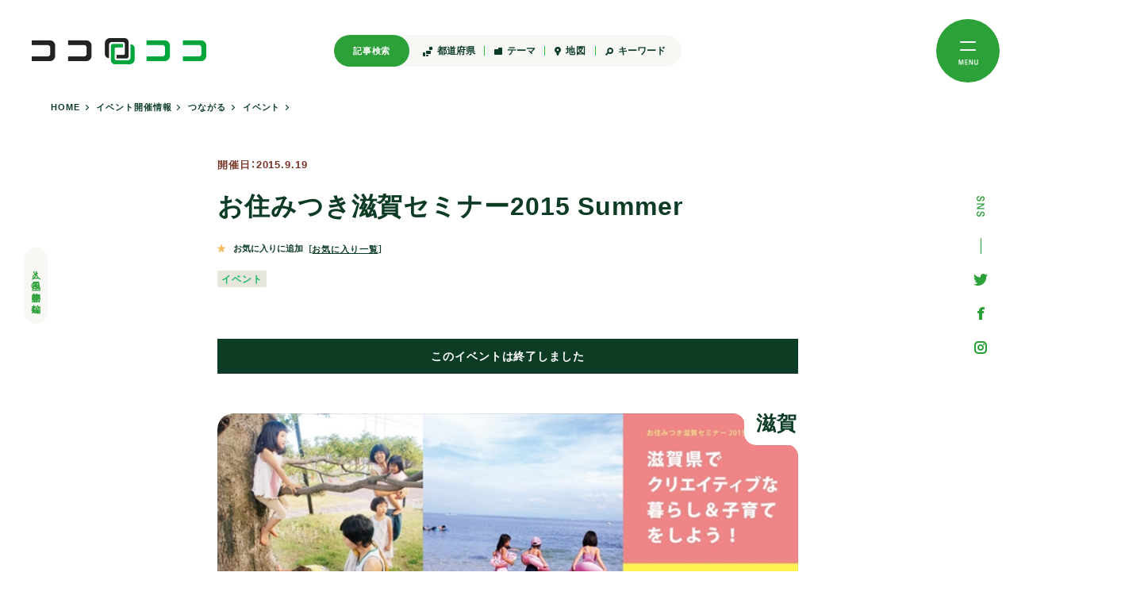

--- FILE ---
content_type: text/html; charset=UTF-8
request_url: https://cocolococo.jp/topics/5187
body_size: 44071
content:
<!doctype html>
<html style="--wHeight:100vh; --wHeightPx:100vh; --scroll:0; --wHeightFixedPx:100vh;">
<head>
			<meta charset="UTF-8">
	<meta name="viewport" content="width=device-width, initial-scale=1">
	<meta name="format-detection" content="telephone=no">
			<title>お住みつき滋賀セミナー2015 Summer | ココロココ</title>
	<meta property="og:title" content="お住みつき滋賀セミナー2015 Summer | ココロココ">
	<meta property="og:type" content="article">
	<meta property="og:url" content="https://cocolococo.jp/topics/5187">
	<meta property="og:image" content="https://cocolococo.jp/wp-content/uploads/shigao-638x231.jpg">
	<meta name="description" content="滋賀県でクリエイティブな暮らし＆子育てをしよう！ 大阪からJRで約2時間。自然豊かな滋賀県で、自分らしい表現活動をしながら、丁寧な暮らしと子育てをする女性たちがいます。滋賀への移住、シゴト、暮らし方などについてお聞きし、&hellip;">
	<meta property="og:locale" content="ja_JP">
	<meta property="og:type" content="article">
	<meta property="og:title" content="お住みつき滋賀セミナー2015 Summer | ココロココ">
	<meta property="og:description" content="滋賀県でクリエイティブな暮らし＆子育てをしよう！ 大阪からJRで約2時間。自然豊かな滋賀県で、自分らしい表現活動をしながら、丁寧な暮らしと子育てをする女性たちがいます。滋賀への移住、シゴト、暮らし方などについてお聞きし、&hellip;">
	<meta property="og:site_name" content="ココロココ">
	<meta name="twitter:card" content="summary">
	<meta name="twitter:description" content="滋賀県でクリエイティブな暮らし＆子育てをしよう！ 大阪からJRで約2時間。自然豊かな滋賀県で、自分らしい表現活動をしながら、丁寧な暮らしと子育てをする女性たちがいます。滋賀への移住、シゴト、暮らし方などについてお聞きし、&hellip;">
	<meta name="twitter:title" content="お住みつき滋賀セミナー2015 Summer | ココロココ">
	<meta name="twitter:image" content="https://cocolococo.jp/wp-content/uploads/shigao-638x231.jpg">
	<link rel="shortcut icon" href="https://cocolococo.jp/wp-content/themes/cocolo2023/assets/img/icon/favicon.ico?ver2023" type="image/vnd.microsoft.icon">
	<link rel="stylesheet" href="https://cdn.jsdelivr.net/npm/yakuhanjp@3.4.1/dist/css/yakuhanjp.min.css">
	<script>
  (function(d) {
    var config = {
      kitId: 'xhh2qeg',
      scriptTimeout: 3000,
      async: true
    },
    h=d.documentElement,t=setTimeout(function(){h.className=h.className.replace(/\bwf-loading\b/g,"")+" wf-inactive";},config.scriptTimeout),tk=d.createElement("script"),f=false,s=d.getElementsByTagName("script")[0],a;h.className+=" wf-loading";tk.src='https://use.typekit.net/'+config.kitId+'.js';tk.async=true;tk.onload=tk.onreadystatechange=function(){a=this.readyState;if(f||a&&a!="complete"&&a!="loaded")return;f=true;clearTimeout(t);try{Typekit.load(config)}catch(e){}};s.parentNode.insertBefore(tk,s)
  })(document);
	</script>

	<link rel="stylesheet" href="https://cocolococo.jp/wp-content/themes/cocolo2023/assets/css/style.css?20251201-1132">
	<script async="" src="//www.google-analytics.com/analytics.js"></script>
<script>
(function(i,s,o,g,r,a,m){i['GoogleAnalyticsObject']=r;i[r]=i[r]||function(){
(i[r].q=i[r].q||[]).push(arguments)},i[r].l=1*new Date();a=s.createElement(o),
m=s.getElementsByTagName(o)[0];a.async=1;a.src=g;m.parentNode.insertBefore(a,m)
})(window,document,'script','//www.google-analytics.com/analytics.js','ga');

ga('create', 'UA-267201-43', 'cocolococo.jp');
ga('send', 'pageview');

//fb
(function(d, s, id) {
var js, fjs = d.getElementsByTagName(s)[0];
if (d.getElementById(id)) return;
js = d.createElement(s); js.id = id;
js.src = "//connect.facebook.net/ja_JP/sdk.js#xfbml=1&version=v2.6";
fjs.parentNode.insertBefore(js, fjs);
}(document, 'script', 'facebook-jssdk'));
window.fbAsyncInit = function(){
FB.Event.subscribe("edge.create", function(){ga('send', 'social', 'facebook', 'like', location.href);});
FB.Event.subscribe("edge.remove", function(){ga('send', 'social', 'facebook', 'unlike', location.href);});
};

//tw
window.twttr=(function(d,s,id){var js,fjs=d.getElementsByTagName(s)[0],t=window.twttr || {};if (d.getElementById(id)) return t;js=d.createElement(s);js.id=id;js.src='https://platform.twitter.com/widgets.js';fjs.parentNode.insertBefore(js,fjs);t._e=[];t.ready=function(f) {t._e.push(f);};return t;}(document, 'script', 'twitter-wjs'));
twttr.ready(function (twttr) {
twttr.events.bind("click", function (){ga('send', 'social', 'twitter', 'click', location.href);});
});


</script>
<!-- Google Tag Manager -->
<script>(function(w,d,s,l,i){w[l]=w[l]||[];w[l].push({'gtm.start':
new Date().getTime(),event:'gtm.js'});var f=d.getElementsByTagName(s)[0],
j=d.createElement(s),dl=l!='dataLayer'?'&l='+l:'';j.async=true;j.src=
'https://www.googletagmanager.com/gtm.js?id='+i+dl;f.parentNode.insertBefore(j,f);
})(window,document,'script','dataLayer','GTM-KRP8H83');</script>
<!-- End Google Tag Manager -->
	<meta name='robots' content='max-image-preview:large' />
<link rel='dns-prefetch' href='//maxcdn.bootstrapcdn.com' />
<script type="text/javascript">
window._wpemojiSettings = {"baseUrl":"https:\/\/s.w.org\/images\/core\/emoji\/14.0.0\/72x72\/","ext":".png","svgUrl":"https:\/\/s.w.org\/images\/core\/emoji\/14.0.0\/svg\/","svgExt":".svg","source":{"concatemoji":"https:\/\/cocolococo.jp\/wp-includes\/js\/wp-emoji-release.min.js?ver=6.1.1"}};
/*! This file is auto-generated */
!function(e,a,t){var n,r,o,i=a.createElement("canvas"),p=i.getContext&&i.getContext("2d");function s(e,t){var a=String.fromCharCode,e=(p.clearRect(0,0,i.width,i.height),p.fillText(a.apply(this,e),0,0),i.toDataURL());return p.clearRect(0,0,i.width,i.height),p.fillText(a.apply(this,t),0,0),e===i.toDataURL()}function c(e){var t=a.createElement("script");t.src=e,t.defer=t.type="text/javascript",a.getElementsByTagName("head")[0].appendChild(t)}for(o=Array("flag","emoji"),t.supports={everything:!0,everythingExceptFlag:!0},r=0;r<o.length;r++)t.supports[o[r]]=function(e){if(p&&p.fillText)switch(p.textBaseline="top",p.font="600 32px Arial",e){case"flag":return s([127987,65039,8205,9895,65039],[127987,65039,8203,9895,65039])?!1:!s([55356,56826,55356,56819],[55356,56826,8203,55356,56819])&&!s([55356,57332,56128,56423,56128,56418,56128,56421,56128,56430,56128,56423,56128,56447],[55356,57332,8203,56128,56423,8203,56128,56418,8203,56128,56421,8203,56128,56430,8203,56128,56423,8203,56128,56447]);case"emoji":return!s([129777,127995,8205,129778,127999],[129777,127995,8203,129778,127999])}return!1}(o[r]),t.supports.everything=t.supports.everything&&t.supports[o[r]],"flag"!==o[r]&&(t.supports.everythingExceptFlag=t.supports.everythingExceptFlag&&t.supports[o[r]]);t.supports.everythingExceptFlag=t.supports.everythingExceptFlag&&!t.supports.flag,t.DOMReady=!1,t.readyCallback=function(){t.DOMReady=!0},t.supports.everything||(n=function(){t.readyCallback()},a.addEventListener?(a.addEventListener("DOMContentLoaded",n,!1),e.addEventListener("load",n,!1)):(e.attachEvent("onload",n),a.attachEvent("onreadystatechange",function(){"complete"===a.readyState&&t.readyCallback()})),(e=t.source||{}).concatemoji?c(e.concatemoji):e.wpemoji&&e.twemoji&&(c(e.twemoji),c(e.wpemoji)))}(window,document,window._wpemojiSettings);
</script>
<style type="text/css">
img.wp-smiley,
img.emoji {
	display: inline !important;
	border: none !important;
	box-shadow: none !important;
	height: 1em !important;
	width: 1em !important;
	margin: 0 0.07em !important;
	vertical-align: -0.1em !important;
	background: none !important;
	padding: 0 !important;
}
</style>
	<link rel='stylesheet' id='sbi_styles-css' href='https://cocolococo.jp/wp-content/plugins/instagram-feed/css/sbi-styles.min.css?ver=6.2.9' type='text/css' media='all' />
<link rel='stylesheet' id='wp-block-library-css' href='https://cocolococo.jp/wp-includes/css/dist/block-library/style.min.css?ver=6.1.1' type='text/css' media='all' />
<link rel='stylesheet' id='classic-theme-styles-css' href='https://cocolococo.jp/wp-includes/css/classic-themes.min.css?ver=1' type='text/css' media='all' />
<style id='global-styles-inline-css' type='text/css'>
body{--wp--preset--color--black: #000000;--wp--preset--color--cyan-bluish-gray: #abb8c3;--wp--preset--color--white: #ffffff;--wp--preset--color--pale-pink: #f78da7;--wp--preset--color--vivid-red: #cf2e2e;--wp--preset--color--luminous-vivid-orange: #ff6900;--wp--preset--color--luminous-vivid-amber: #fcb900;--wp--preset--color--light-green-cyan: #7bdcb5;--wp--preset--color--vivid-green-cyan: #00d084;--wp--preset--color--pale-cyan-blue: #8ed1fc;--wp--preset--color--vivid-cyan-blue: #0693e3;--wp--preset--color--vivid-purple: #9b51e0;--wp--preset--gradient--vivid-cyan-blue-to-vivid-purple: linear-gradient(135deg,rgba(6,147,227,1) 0%,rgb(155,81,224) 100%);--wp--preset--gradient--light-green-cyan-to-vivid-green-cyan: linear-gradient(135deg,rgb(122,220,180) 0%,rgb(0,208,130) 100%);--wp--preset--gradient--luminous-vivid-amber-to-luminous-vivid-orange: linear-gradient(135deg,rgba(252,185,0,1) 0%,rgba(255,105,0,1) 100%);--wp--preset--gradient--luminous-vivid-orange-to-vivid-red: linear-gradient(135deg,rgba(255,105,0,1) 0%,rgb(207,46,46) 100%);--wp--preset--gradient--very-light-gray-to-cyan-bluish-gray: linear-gradient(135deg,rgb(238,238,238) 0%,rgb(169,184,195) 100%);--wp--preset--gradient--cool-to-warm-spectrum: linear-gradient(135deg,rgb(74,234,220) 0%,rgb(151,120,209) 20%,rgb(207,42,186) 40%,rgb(238,44,130) 60%,rgb(251,105,98) 80%,rgb(254,248,76) 100%);--wp--preset--gradient--blush-light-purple: linear-gradient(135deg,rgb(255,206,236) 0%,rgb(152,150,240) 100%);--wp--preset--gradient--blush-bordeaux: linear-gradient(135deg,rgb(254,205,165) 0%,rgb(254,45,45) 50%,rgb(107,0,62) 100%);--wp--preset--gradient--luminous-dusk: linear-gradient(135deg,rgb(255,203,112) 0%,rgb(199,81,192) 50%,rgb(65,88,208) 100%);--wp--preset--gradient--pale-ocean: linear-gradient(135deg,rgb(255,245,203) 0%,rgb(182,227,212) 50%,rgb(51,167,181) 100%);--wp--preset--gradient--electric-grass: linear-gradient(135deg,rgb(202,248,128) 0%,rgb(113,206,126) 100%);--wp--preset--gradient--midnight: linear-gradient(135deg,rgb(2,3,129) 0%,rgb(40,116,252) 100%);--wp--preset--duotone--dark-grayscale: url('#wp-duotone-dark-grayscale');--wp--preset--duotone--grayscale: url('#wp-duotone-grayscale');--wp--preset--duotone--purple-yellow: url('#wp-duotone-purple-yellow');--wp--preset--duotone--blue-red: url('#wp-duotone-blue-red');--wp--preset--duotone--midnight: url('#wp-duotone-midnight');--wp--preset--duotone--magenta-yellow: url('#wp-duotone-magenta-yellow');--wp--preset--duotone--purple-green: url('#wp-duotone-purple-green');--wp--preset--duotone--blue-orange: url('#wp-duotone-blue-orange');--wp--preset--font-size--small: 13px;--wp--preset--font-size--medium: 20px;--wp--preset--font-size--large: 36px;--wp--preset--font-size--x-large: 42px;--wp--preset--spacing--20: 0.44rem;--wp--preset--spacing--30: 0.67rem;--wp--preset--spacing--40: 1rem;--wp--preset--spacing--50: 1.5rem;--wp--preset--spacing--60: 2.25rem;--wp--preset--spacing--70: 3.38rem;--wp--preset--spacing--80: 5.06rem;}:where(.is-layout-flex){gap: 0.5em;}body .is-layout-flow > .alignleft{float: left;margin-inline-start: 0;margin-inline-end: 2em;}body .is-layout-flow > .alignright{float: right;margin-inline-start: 2em;margin-inline-end: 0;}body .is-layout-flow > .aligncenter{margin-left: auto !important;margin-right: auto !important;}body .is-layout-constrained > .alignleft{float: left;margin-inline-start: 0;margin-inline-end: 2em;}body .is-layout-constrained > .alignright{float: right;margin-inline-start: 2em;margin-inline-end: 0;}body .is-layout-constrained > .aligncenter{margin-left: auto !important;margin-right: auto !important;}body .is-layout-constrained > :where(:not(.alignleft):not(.alignright):not(.alignfull)){max-width: var(--wp--style--global--content-size);margin-left: auto !important;margin-right: auto !important;}body .is-layout-constrained > .alignwide{max-width: var(--wp--style--global--wide-size);}body .is-layout-flex{display: flex;}body .is-layout-flex{flex-wrap: wrap;align-items: center;}body .is-layout-flex > *{margin: 0;}:where(.wp-block-columns.is-layout-flex){gap: 2em;}.has-black-color{color: var(--wp--preset--color--black) !important;}.has-cyan-bluish-gray-color{color: var(--wp--preset--color--cyan-bluish-gray) !important;}.has-white-color{color: var(--wp--preset--color--white) !important;}.has-pale-pink-color{color: var(--wp--preset--color--pale-pink) !important;}.has-vivid-red-color{color: var(--wp--preset--color--vivid-red) !important;}.has-luminous-vivid-orange-color{color: var(--wp--preset--color--luminous-vivid-orange) !important;}.has-luminous-vivid-amber-color{color: var(--wp--preset--color--luminous-vivid-amber) !important;}.has-light-green-cyan-color{color: var(--wp--preset--color--light-green-cyan) !important;}.has-vivid-green-cyan-color{color: var(--wp--preset--color--vivid-green-cyan) !important;}.has-pale-cyan-blue-color{color: var(--wp--preset--color--pale-cyan-blue) !important;}.has-vivid-cyan-blue-color{color: var(--wp--preset--color--vivid-cyan-blue) !important;}.has-vivid-purple-color{color: var(--wp--preset--color--vivid-purple) !important;}.has-black-background-color{background-color: var(--wp--preset--color--black) !important;}.has-cyan-bluish-gray-background-color{background-color: var(--wp--preset--color--cyan-bluish-gray) !important;}.has-white-background-color{background-color: var(--wp--preset--color--white) !important;}.has-pale-pink-background-color{background-color: var(--wp--preset--color--pale-pink) !important;}.has-vivid-red-background-color{background-color: var(--wp--preset--color--vivid-red) !important;}.has-luminous-vivid-orange-background-color{background-color: var(--wp--preset--color--luminous-vivid-orange) !important;}.has-luminous-vivid-amber-background-color{background-color: var(--wp--preset--color--luminous-vivid-amber) !important;}.has-light-green-cyan-background-color{background-color: var(--wp--preset--color--light-green-cyan) !important;}.has-vivid-green-cyan-background-color{background-color: var(--wp--preset--color--vivid-green-cyan) !important;}.has-pale-cyan-blue-background-color{background-color: var(--wp--preset--color--pale-cyan-blue) !important;}.has-vivid-cyan-blue-background-color{background-color: var(--wp--preset--color--vivid-cyan-blue) !important;}.has-vivid-purple-background-color{background-color: var(--wp--preset--color--vivid-purple) !important;}.has-black-border-color{border-color: var(--wp--preset--color--black) !important;}.has-cyan-bluish-gray-border-color{border-color: var(--wp--preset--color--cyan-bluish-gray) !important;}.has-white-border-color{border-color: var(--wp--preset--color--white) !important;}.has-pale-pink-border-color{border-color: var(--wp--preset--color--pale-pink) !important;}.has-vivid-red-border-color{border-color: var(--wp--preset--color--vivid-red) !important;}.has-luminous-vivid-orange-border-color{border-color: var(--wp--preset--color--luminous-vivid-orange) !important;}.has-luminous-vivid-amber-border-color{border-color: var(--wp--preset--color--luminous-vivid-amber) !important;}.has-light-green-cyan-border-color{border-color: var(--wp--preset--color--light-green-cyan) !important;}.has-vivid-green-cyan-border-color{border-color: var(--wp--preset--color--vivid-green-cyan) !important;}.has-pale-cyan-blue-border-color{border-color: var(--wp--preset--color--pale-cyan-blue) !important;}.has-vivid-cyan-blue-border-color{border-color: var(--wp--preset--color--vivid-cyan-blue) !important;}.has-vivid-purple-border-color{border-color: var(--wp--preset--color--vivid-purple) !important;}.has-vivid-cyan-blue-to-vivid-purple-gradient-background{background: var(--wp--preset--gradient--vivid-cyan-blue-to-vivid-purple) !important;}.has-light-green-cyan-to-vivid-green-cyan-gradient-background{background: var(--wp--preset--gradient--light-green-cyan-to-vivid-green-cyan) !important;}.has-luminous-vivid-amber-to-luminous-vivid-orange-gradient-background{background: var(--wp--preset--gradient--luminous-vivid-amber-to-luminous-vivid-orange) !important;}.has-luminous-vivid-orange-to-vivid-red-gradient-background{background: var(--wp--preset--gradient--luminous-vivid-orange-to-vivid-red) !important;}.has-very-light-gray-to-cyan-bluish-gray-gradient-background{background: var(--wp--preset--gradient--very-light-gray-to-cyan-bluish-gray) !important;}.has-cool-to-warm-spectrum-gradient-background{background: var(--wp--preset--gradient--cool-to-warm-spectrum) !important;}.has-blush-light-purple-gradient-background{background: var(--wp--preset--gradient--blush-light-purple) !important;}.has-blush-bordeaux-gradient-background{background: var(--wp--preset--gradient--blush-bordeaux) !important;}.has-luminous-dusk-gradient-background{background: var(--wp--preset--gradient--luminous-dusk) !important;}.has-pale-ocean-gradient-background{background: var(--wp--preset--gradient--pale-ocean) !important;}.has-electric-grass-gradient-background{background: var(--wp--preset--gradient--electric-grass) !important;}.has-midnight-gradient-background{background: var(--wp--preset--gradient--midnight) !important;}.has-small-font-size{font-size: var(--wp--preset--font-size--small) !important;}.has-medium-font-size{font-size: var(--wp--preset--font-size--medium) !important;}.has-large-font-size{font-size: var(--wp--preset--font-size--large) !important;}.has-x-large-font-size{font-size: var(--wp--preset--font-size--x-large) !important;}
.wp-block-navigation a:where(:not(.wp-element-button)){color: inherit;}
:where(.wp-block-columns.is-layout-flex){gap: 2em;}
.wp-block-pullquote{font-size: 1.5em;line-height: 1.6;}
</style>
<link rel='stylesheet' id='tag-groups-css-frontend-structure-css' href='https://cocolococo.jp/wp-content/plugins/tag-groups/assets/css/jquery-ui.structure.min.css?ver=2.0.0' type='text/css' media='all' />
<link rel='stylesheet' id='tag-groups-css-frontend-theme-css' href='https://cocolococo.jp/wp-content/plugins/tag-groups/assets/css/delta/jquery-ui.theme.min.css?ver=2.0.0' type='text/css' media='all' />
<link rel='stylesheet' id='tag-groups-css-frontend-css' href='https://cocolococo.jp/wp-content/plugins/tag-groups/assets/css/frontend.min.css?ver=2.0.0' type='text/css' media='all' />
<link rel='stylesheet' id='wordpress-popular-posts-css-css' href='https://cocolococo.jp/wp-content/plugins/wordpress-popular-posts/assets/css/wpp.css?ver=6.1.1' type='text/css' media='all' />
<link rel='stylesheet' id='cff-css' href='https://cocolococo.jp/wp-content/plugins/custom-facebook-feed/assets/css/cff-style.min.css?ver=4.2.2' type='text/css' media='all' />
<link rel='stylesheet' id='sb-font-awesome-css' href='https://maxcdn.bootstrapcdn.com/font-awesome/4.7.0/css/font-awesome.min.css?ver=6.1.1' type='text/css' media='all' />
<script type='text/javascript' src='https://cocolococo.jp/wp-includes/js/jquery/jquery.min.js?ver=3.6.1' id='jquery-core-js'></script>
<script type='text/javascript' src='https://cocolococo.jp/wp-includes/js/jquery/jquery-migrate.min.js?ver=3.3.2' id='jquery-migrate-js'></script>
<script type='text/javascript' src='https://cocolococo.jp/wp-content/plugins/tag-groups/assets/js/frontend.min.js?ver=2.0.0' id='tag-groups-js-frontend-js'></script>
<script type='application/json' id='wpp-json'>
{"sampling_active":0,"sampling_rate":100,"ajax_url":"https:\/\/cocolococo.jp\/wp-json\/wordpress-popular-posts\/v1\/popular-posts","api_url":"https:\/\/cocolococo.jp\/wp-json\/wordpress-popular-posts","ID":5187,"token":"915f488bec","lang":0,"debug":0}
</script>
<script type='text/javascript' src='https://cocolococo.jp/wp-content/plugins/wordpress-popular-posts/assets/js/wpp.min.js?ver=6.1.1' id='wpp-js-js'></script>
<link rel="https://api.w.org/" href="https://cocolococo.jp/wp-json/" /><link rel="alternate" type="application/json" href="https://cocolococo.jp/wp-json/wp/v2/topics/5187" /><link rel="EditURI" type="application/rsd+xml" title="RSD" href="https://cocolococo.jp/xmlrpc.php?rsd" />
<link rel="wlwmanifest" type="application/wlwmanifest+xml" href="https://cocolococo.jp/wp-includes/wlwmanifest.xml" />
<meta name="generator" content="WordPress 6.1.1" />
<link rel="canonical" href="https://cocolococo.jp/topics/5187" />
<link rel='shortlink' href='https://cocolococo.jp/?p=5187' />
<link rel="alternate" type="application/json+oembed" href="https://cocolococo.jp/wp-json/oembed/1.0/embed?url=https%3A%2F%2Fcocolococo.jp%2Ftopics%2F5187" />
<link rel="alternate" type="text/xml+oembed" href="https://cocolococo.jp/wp-json/oembed/1.0/embed?url=https%3A%2F%2Fcocolococo.jp%2Ftopics%2F5187&#038;format=xml" />
            <style id="wpp-loading-animation-styles">@-webkit-keyframes bgslide{from{background-position-x:0}to{background-position-x:-200%}}@keyframes bgslide{from{background-position-x:0}to{background-position-x:-200%}}.wpp-widget-placeholder,.wpp-widget-block-placeholder{margin:0 auto;width:60px;height:3px;background:#dd3737;background:linear-gradient(90deg,#dd3737 0%,#571313 10%,#dd3737 100%);background-size:200% auto;border-radius:3px;-webkit-animation:bgslide 1s infinite linear;animation:bgslide 1s infinite linear}</style>
            </head>
<body data-rsssl=1>
	<!-- Google Tag Manager (noscript) -->
<noscript><iframe src="https://www.googletagmanager.com/ns.html?id=GTM-KRP8H83"
height="0" width="0" style="display:none;visibility:hidden"></iframe></noscript>
<!-- End Google Tag Manager (noscript) -->
<header>
	<div class="header_inner">
		<div class="logo_wrap">
			<a href="/">
				<span class="title">人と風土の物語を編む</span>
				<span class="logo">
					<img src="https://cocolococo.jp/wp-content/themes/cocolo2023/assets/img/common/logo.png">
				</span>
			</a>
		</div>
		<div class="header_search_menu">
			<span class="title">記事検索</span>
			<div class="search_item">
				<button class="menu_button">
					<span class="icon area">
						<svg xmlns="http://www.w3.org/2000/svg" viewBox="0 0 12 12" style="width:12px;">
							<path class="cls-1"
								d="m11,0h-2c-.55,0-1,.45-1,1v2c0,.55.45,1,1,1h2c.55,0,1-.45,1-1V1c0-.55-.45-1-1-1ZM2,7h-1c-.55,0-1,.45-1,1v3c0,.55.45,1,1,1h1c.55,0,1-.45,1-1v-3c0-.55-.45-1-1-1Zm4,3h-1c-.55,0-1,.45-1,1s.45,1,1,1h1c.55,0,1-.45,1-1s-.45-1-1-1Zm3-5h-4c-.55,0-1,.45-1,1v2c0,.55.45,1,1,1h4c.55,0,1-.45,1-1v-2c0-.55-.45-1-1-1Z" />
						</svg>
					</span>
					<span class="txt">都道府県</span>
				</button>
				<div class="comp-hover-menu">
					<div class="menu_inner">
						
<div class="navigation_box">
  <div class="child_nav_box">
    <div class="nav_child_ttl">北海道・東北</div>
    <ul class="small_cat">
      <li class="cat-item"><a href="/tag/hokkaido">北海道 (25)</a></li>
      <li class="cat-item"><a href="/tag/aomori">青森 (57)</a></li>
      <li class="cat-item"><a href="/tag/iwate">岩手 (212)</a></li>
      <li class="cat-item"><a href="/tag/miyagi">宮城 (16)</a></li>
      <li class="cat-item"><a href="/tag/akita">秋田 (31)</a></li>
      <li class="cat-item"><a href="/tag/yamagata">山形 (20)</a></li>
      <li class="cat-item"><a href="/tag/fukushima">福島 (45)</a></li>
    </ul>
  </div>
  <div class="child_nav_box">
    <div class="nav_child_ttl">関東</div>
    <ul class="small_cat">
      <li class="cat-item"><a href="/tag/ibaraki">茨城 (65)</a></li>
      <li class="cat-item"><a href="/tag/tochigi">栃木 (47)</a></li>
      <li class="cat-item"><a href="/tag/gunma">群馬 (8)</a></li>
      <li class="cat-item"><a href="/tag/saitama">埼玉 (5)</a></li>
      <li class="cat-item"><a href="/tag/chiba">千葉 (127)</a></li>
      <li class="cat-item"><a href="/tag/tokyo">東京 (190)</a></li>
      <li class="cat-item"><a href="/tag/kanagawa">神奈川 (27)</a></li>
    </ul>
  </div>
  <div class="child_nav_box">
    <div class="nav_child_ttl">北陸</div>
    <ul class="small_cat">
      <li class="cat-item"><a href="/tag/toyama">富山 (27)</a></li>
      <li class="cat-item"><a href="/tag/ishikawa">石川 (25)</a></li>
      <li class="cat-item"><a href="/tag/fukui">福井 (20)</a></li>
    </ul>
  </div>
  <div class="child_nav_box">
    <div class="nav_child_ttl">甲信越</div>
    <ul class="small_cat">
      <li class="cat-item"><a href="/tag/yamanashi">山梨 (11)</a></li>
      <li class="cat-item"><a href="/tag/nagano">長野 (85)</a></li>
      <li class="cat-item"><a href="/tag/niigata">新潟 (27)</a></li>
    </ul>
  </div>
  <div class="child_nav_box">
    <div class="nav_child_ttl">東海</div>
    <ul class="small_cat">
      <li class="cat-item"><a href="/tag/gifu">岐阜 (48)</a></li>
      <li class="cat-item"><a href="/tag/shizuoka">静岡 (21)</a></li>
      <li class="cat-item"><a href="/tag/aichi">愛知 (14)</a></li>
      <li class="cat-item"><a href="/tag/mie">三重 (28)</a></li>
    </ul>
  </div>
  <div class="child_nav_box">
    <div class="nav_child_ttl">近畿</div>
    <ul class="small_cat">
      <li class="cat-item"><a href="/tag/shiga">滋賀 (25)</a></li>
      <li class="cat-item"><a href="/tag/kyoto">京都 (24)</a></li>
      <li class="cat-item"><a href="/tag/osaka">大阪 (24)</a></li>
      <li class="cat-item"><a href="/tag/hyogo">兵庫 (8)</a></li>
      <li class="cat-item"><a href="/tag/nara">奈良 (14)</a></li>
      <li class="cat-item"><a href="/tag/wakayama">和歌山 (75)</a></li>
    </ul>
  </div>
  <div class="child_nav_box">
    <div class="nav_child_ttl">中国</div>
    <ul class="small_cat">
      <li class="cat-item"><a href="/tag/tottori">鳥取 (17)</a></li>
      <li class="cat-item"><a href="/tag/shimane">島根 (22)</a></li>
      <li class="cat-item"><a href="/tag/okayama">岡山 (11)</a></li>
      <li class="cat-item"><a href="/tag/hiroshima">広島 (6)</a></li>
      <li class="cat-item"><a href="/tag/yamaguchi">山口 (11)</a></li>
    </ul>
  </div>
  <div class="child_nav_box">
    <div class="nav_child_ttl">四国</div>
    <ul class="small_cat">
      <li class="cat-item"><a href="/tag/tokushima">徳島 (25)</a></li>
      <li class="cat-item"><a href="/tag/kagawa">香川 (6)</a></li>
      <li class="cat-item"><a href="/tag/ehime">愛媛 (26)</a></li>
      <li class="cat-item"><a href="/tag/kochi">高知 (25)</a></li>
    </ul>
  </div>
  <div class="child_nav_box">
    <div class="nav_child_ttl">九州・沖縄</div>
    <ul class="small_cat">
      <li class="cat-item"><a href="/tag/fukuoka">福岡 (11)</a></li>
      <li class="cat-item"><a href="/tag/saga">佐賀 (3)</a></li>
      <li class="cat-item"><a href="/tag/nagasaki">長崎 (11)</a></li>
      <li class="cat-item"><a href="/tag/kumamoto">熊本 (6)</a></li>
      <li class="cat-item"><a href="/tag/oita">大分 (29)</a></li>
      <li class="cat-item"><a href="/tag/miyazaki">宮崎 (11)</a></li>
      <li class="cat-item"><a href="/tag/kagoshima">鹿児島 (19)</a></li>
      <li class="cat-item"><a href="/tag/okinawa">沖縄 (15)</a></li>
    </ul>
  </div>
</div><!-- navigation_box -->
					</div>
				</div>
			</div>
			<div class="search_item">
				<button class="menu_button">
					<span class="icon theme">
						<svg xmlns="http://www.w3.org/2000/svg" viewBox="0 0 10 9" style="width:10px;">
							<path class="cls-1" d="m9,0h-3c-.55,0-1,.45-1,1v1H1c-.55,0-1,.45-1,1v5c0,.55.45,1,1,1h8c.55,0,1-.45,1-1V1c0-.55-.45-1-1-1Z" />
						</svg>
					</span>
					<span class="txt">テーマ</span>
				</button>
				<div class="comp-hover-menu">
					<div class="menu_inner">
						<div class="navigation_box">
  <div class="child_nav_box">
    <div class="nav_child_ttl">移住する</div>
    <ul class="small_cat">
      	<li class="cat-item cat-item-85"><a href="https://cocolococo.jp/immigration/two-regional">2拠点生活 (86)</a>
</li>
	<li class="cat-item cat-item-119"><a href="https://cocolococo.jp/immigration/i-turn">Iターン (237)</a>
</li>
	<li class="cat-item cat-item-182"><a href="https://cocolococo.jp/immigration/j-turn">Jターン (12)</a>
</li>
	<li class="cat-item cat-item-118"><a href="https://cocolococo.jp/immigration/u-turn">Uターン (168)</a>
</li>
	<li class="cat-item cat-item-183"><a href="https://cocolococo.jp/immigration/multi-regional">多拠点生活 (25)</a>
</li>
    </ul>
  </div>
  <div class="child_nav_box">
    <div class="nav_child_ttl">つながる</div>
    <ul class="small_cat">
      	<li class="cat-item cat-item-200"><a href="https://cocolococo.jp/relation/event">イベント (738)</a>
</li>
	<li class="cat-item cat-item-99"><a href="https://cocolococo.jp/relation/guesthouse">ゲストハウス (42)</a>
</li>
	<li class="cat-item cat-item-184"><a href="https://cocolococo.jp/relation/learning-local">ローカルを学ぶ (156)</a>
</li>
	<li class="cat-item cat-item-120"><a href="https://cocolococo.jp/relation/experience-stay">体験滞在 (205)</a>
</li>
	<li class="cat-item cat-item-121"><a href="https://cocolococo.jp/relation/involve-city">都市から関わる (142)</a>
</li>
    </ul>
  </div>
  <div class="child_nav_box">
    <div class="nav_child_ttl">はたらく</div>
    <ul class="small_cat">
      	<li class="cat-item cat-item-195"><a href="https://cocolococo.jp/work/handwork">ものづくり (72)</a>
</li>
	<li class="cat-item cat-item-196"><a href="https://cocolococo.jp/work/remote-work">リモートワーク (43)</a>
</li>
	<li class="cat-item cat-item-245"><a href="https://cocolococo.jp/work/%e3%83%af%e2%80%95%e3%82%b1%e3%83%bc%e3%82%b7%e3%83%a7%e3%83%b3">ワ―ケーション (5)</a>
</li>
	<li class="cat-item cat-item-94"><a href="https://cocolococo.jp/work/half-agriculture">半農半X (9)</a>
</li>
	<li class="cat-item cat-item-95"><a href="https://cocolococo.jp/work/chiikiokoshi">地域おこし (317)</a>
</li>
	<li class="cat-item cat-item-186"><a href="https://cocolococo.jp/work/small-business">小商い (24)</a>
</li>
	<li class="cat-item cat-item-185"><a href="https://cocolococo.jp/work/employment">就職 (65)</a>
</li>
	<li class="cat-item cat-item-112"><a href="https://cocolococo.jp/work/starting-business">起業 (98)</a>
</li>
	<li class="cat-item cat-item-90"><a href="https://cocolococo.jp/work/agriculture">農林漁業 (149)</a>
</li>
    </ul>
  </div>
  <div class="child_nav_box">
    <div class="nav_child_ttl">プロジェクト</div>
    <ul class="small_cat">
      	<li class="cat-item cat-item-142"><a href="https://cocolococo.jp/project/art">アート (56)</a>
</li>
	<li class="cat-item cat-item-251"><a href="https://cocolococo.jp/project/tinyhouse">タイニーハウス (5)</a>
</li>
	<li class="cat-item cat-item-107"><a href="https://cocolococo.jp/project/town-planning">まちづくり (149)</a>
</li>
	<li class="cat-item cat-item-191"><a href="https://cocolococo.jp/project/local-media">ローカルメディア (82)</a>
</li>
	<li class="cat-item cat-item-102"><a href="https://cocolococo.jp/project/tradition">伝統をつなぐ (73)</a>
</li>
	<li class="cat-item cat-item-188"><a href="https://cocolococo.jp/project/shopping-street">商店街 (12)</a>
</li>
	<li class="cat-item cat-item-113"><a href="https://cocolococo.jp/project/local-resource">地域資源活用 (118)</a>
</li>
	<li class="cat-item cat-item-106"><a href="https://cocolococo.jp/project/vacant-house">空家・廃校活用 (70)</a>
</li>
    </ul>
  </div>
  <div class="child_nav_box">
    <div class="nav_child_ttl">ライフスタイル</div>
    <ul class="small_cat">
      	<li class="cat-item cat-item-192"><a href="https://cocolococo.jp/life/outdoor">アウトドア (44)</a>
</li>
	<li class="cat-item cat-item-105"><a href="https://cocolococo.jp/life/community">コミュニティ (187)</a>
</li>
	<li class="cat-item cat-item-178"><a href="https://cocolococo.jp/life/polite-lifestyle">ていねいな暮らし (25)</a>
</li>
	<li class="cat-item cat-item-96"><a href="https://cocolococo.jp/life/house">住まい (97)</a>
</li>
	<li class="cat-item cat-item-86"><a href="https://cocolococo.jp/life/child-rearing">子育て・子ども (55)</a>
</li>
	<li class="cat-item cat-item-87"><a href="https://cocolococo.jp/life/marriage">結婚 (11)</a>
</li>
	<li class="cat-item cat-item-109"><a href="https://cocolococo.jp/life/food">食 (139)</a>
</li>
    </ul>
  </div>
  <div class="child_nav_box">
    <div class="nav_child_ttl">土地</div>
    <ul class="small_cat">
      	<li class="cat-item cat-item-193"><a href="https://cocolococo.jp/place/peninsula">半島 (66)</a>
</li>
	<li class="cat-item cat-item-194"><a href="https://cocolococo.jp/place/local-city">地方都市 (54)</a>
</li>
	<li class="cat-item cat-item-54"><a href="https://cocolococo.jp/place/island-living">島暮らし (49)</a>
</li>
	<li class="cat-item cat-item-116"><a href="https://cocolococo.jp/place/near-sea">海のそば (69)</a>
</li>
	<li class="cat-item cat-item-55"><a href="https://cocolococo.jp/place/satoyama">里山暮らし (97)</a>
</li>
    </ul>
  </div>
</div><!-- navigation_box -->
					</div>
				</div>
			</div>
			<div class="search_item">
				<a class="menu_button" href="/map">
					<span class="icon map">
						<svg xmlns="http://www.w3.org/2000/svg" viewBox="0 0 7.8 11.05" style="width:8px;">
							<path class="cls-1"
								d="m3.9,0C1.75,0,0,1.74,0,3.89c0,1.34.68,2.58,1.82,3.29.44.79.71,1.66.78,2.56,0,.72.58,1.3,1.3,1.3s1.3-.58,1.3-1.3c.07-.9.34-1.77.78-2.56,1.82-1.15,2.37-3.55,1.22-5.37C6.48.69,5.24,0,3.9,0h0Zm0,5.2c-.72,0-1.3-.58-1.3-1.3s.58-1.3,1.3-1.3,1.3.58,1.3,1.3-.58,1.3-1.3,1.3h0Z" />
						</svg>
					</span>
					<span class="txt">地図</span>
				</a>
			</div>
			<div class="search_item">
				<button class="menu_button">
					<span class="icon keyword">
						<svg xmlns="http://www.w3.org/2000/svg" viewBox="0 0 10.49 9.97" style="width:10px;">
							<path class="cls-1"
								d="m6.47,0c-2.2-.01-3.99,1.76-4,3.95,0,.6.13,1.2.39,1.75-.01.01-.03.01-.04.03l-2.83,2.83,1.41,1.41,2.73-2.73c1.79,1.29,4.29.89,5.58-.9,1.29-1.79.89-4.29-.9-5.58C8.14.26,7.32,0,6.47,0Zm0,6c-1.1,0-2-.9-2-2s.9-2,2-2,2,.9,2,2-.9,2-2,2Z" />
						</svg>
					</span>
					<span class="txt">キーワード</span>
				</button>
				<div class="comp-hover-menu">
					<div class="menu_inner">
						<div class="search_wrapper">
							<div class="search_wrap func-search-wrap">
								<div class="input_box">
									<span class="search_icon">
										<svg xmlns="http://www.w3.org/2000/svg" viewBox="0 0 10.49 9.97">
											<path class="cls-1"
												d="m6.47,0c-2.2-.01-3.99,1.76-4,3.95,0,.6.13,1.2.39,1.75-.01.01-.03.01-.04.03l-2.83,2.83,1.41,1.41,2.73-2.73c1.79,1.29,4.29.89,5.58-.9,1.29-1.79.89-4.29-.9-5.58C8.14.26,7.32,0,6.47,0Zm0,6c-1.1,0-2-.9-2-2s.9-2,2-2,2,.9,2,2-.9,2-2,2Z">
											</path>
										</svg>
									</span>
									<input type="text" placeholder="記事検索" name="q" value="" class="">
								</div>
								<button type="button" class="search_submit">検索</button>
							</div>
						</div>
					</div><!-- menu_inner -->
				</div><!-- comp-hover-menu -->
			</div>
		</div><!-- header_search_menu -->
		<div id="humButton" class="humbutton_wrap">
			<button>
				<span class="button_inner">
					<span class="line_wrap">
						<span class="line"></span>
						<span class="line"></span>
					</span>
					<span class="txt"></span>
				</span>
			</button>
		</div>
	</div><!-- header_inner -->
</header>
		<div class="comp-page-bread">
		<!-- Breadcrumb NavXT 7.2.0 -->
<a title="ココロココ" href="https://cocolococo.jp/" class="home">HOME</a> &gt; <a title="イベント開催情報" href="https://cocolococo.jp/topics">イベント開催情報</a> &gt; <a title="つながる" href="https://cocolococo.jp/relation?post_type=topics" class="taxonomy category">つながる</a> &gt; <a title="イベント" href="https://cocolococo.jp/relation/event?post_type=topics" class="taxonomy category">イベント</a> &gt; <!-- お住みつき滋賀セミナー2015 Summer -->	</div>
	<article id="article" class="page-article" authorID="1">
		<section class="section-article-header">
			<div class="section_inner">
				<div class="article_wrapper">
					<div class="header_upper_flex">
													<div class="info_wrap">
								<span class="author">開催日：2015.9.19</span>
							</div>
																	</div><!-- header_upper_flex -->
					<div class="title_wrapper">
						<h1 class="article_ttl">お住みつき滋賀セミナー2015 Summer</h1>
					</div>
					<div class="header_lower_flex">
												<div class="favorite_button_wrap">
							<div class="fav_button">
								<button id="favButton" type="submit" onClick="setFavorite('5187');">
									<span class="icon">
										<svg xmlns="http://www.w3.org/2000/svg" viewBox="0 0 22.37 21.47">
											<path class="cls-1" d="m21.55,7.54h-6.65c-.36,0-.69-.23-.8-.58h0L12.01.57C11.9.23,11.58,0,11.23,0h-.09c-.36,0-.67.23-.78.57l-2.09,6.39c-.11.35-.44.58-.8.58H.82C.37,7.54,0,7.9,0,8.36h0v.09c0,.26.13.51.34.66l5.36,3.89c.3.21.42.6.31.95l-2.11,6.43c-.14.43.09.89.52,1.03l.07.02c.25.08.53.04.74-.11l5.95-4.31,5.96,4.32c.14.1.31.16.48.16.09,0,.18-.01.26-.04l.07-.02c.43-.14.66-.61.52-1.03l-2.11-6.43c-.12-.35,0-.73.31-.95l5.36-3.89c.21-.15.34-.4.34-.66v-.09c0-.45-.37-.82-.82-.82Z"></path>
										</svg>
									</span>
									<span class="txt">お気に入りに追加</span>
								</button>
							</div>
							<div class="fav_link">［<a class="fav_link" href="/favorite">お気に入り一覧</a>］</div>
						</div>
						<div class="comp-tag-wrap tag_wrap">
							<a href="https://cocolococo.jp/relation/event" rel="category tag">イベント</a>						</div>
					</div><!-- header_lower_flex -->
											<div class="ended_event_wrap">このイベントは終了しました</div>
										<div class="thumb_wrap">
												<div class="prefecture">
							<div class="pref_inner">
								<a href="https://cocolococo.jp/tag/shiga" rel="tag">滋賀</a>							</div>
						</div>
												<div class="img_wrap">
							<img src="https://cocolococo.jp/wp-content/uploads/shigao.jpg" srcset="https://cocolococo.jp/wp-content/uploads/shigao.jpg 1440w, https://cocolococo.jp/wp-content/uploads/shigao.jpg 768w, https://cocolococo.jp/wp-content/uploads/shigao.jpg 2048w" alt="$title;">
						</div>
					</div><!-- thumb_wrap -->
					<div class="desc_wrap">
											</div>
					<div id="articleIndex" class="comp-article-index" style="display: none;">
						<div class="index_ttl"><span>目次</span></div>
						<ul></ul>
					</div><!-- comp-article-index -->
				</div><!-- comp-article-header -->
			</div><!-- section_inner-->
		</section>
		<section class="section-article-content">
			<div class="section_inner">
				<div class="comp-article-content">
					<div id="entryContent" class="entryContent__main--text entry-content">
						<h3>滋賀県でクリエイティブな暮らし＆子育てをしよう！</h3>
<p>大阪からJRで約2時間。<br />自然豊かな滋賀県で、自分らしい表現活動をしながら、丁寧な暮らしと子育てをする女性たちがいます。滋賀への移住、シゴト、暮らし方などについてお聞きし、相談・交流しましょう。</p>
 



<h3>イベント概要</h3>
<p>日　時：2015年9月19日（土）14:00-16:30（13:30 ～受付）<br />
場　所：シティプラザ大阪 大阪ふるさと暮らし情報センター(大阪市中央区本町橋2-31）<br />
<a href="http://www.furusatokaiki.net/about/location_osaka/">http://www.furusatokaiki.net/about/location_osaka/</a><br />
参加費：無料<br />
定　員：20名程度<br />
対　象：滋賀への移住、シゴト、暮らし方、子育て、などに興味のある方<br />
主催団体：滋賀移住・交流促進協議会<br />
協賛団体：認定NPO法人ふるさと回帰支援センター大阪ふるさと暮らし情報センター</p>



<h3>タイムテーブル</h3>
<p>14:00-14:10 インフォメーション<br />
14:10-15:10 ゲストトーク<br />
15:10-15:40 滋賀県の紹介、各地の紹介<br />
15:40-16:30 交流会・移住相談会　( 出入り自由)</p>


<h3>HP・申込み</h3>
<p>HP：<a href="https://www.facebook.com/events/1619625218308717/">https://www.facebook.com/events/1619625218308717/</a><br />
参加申し込み：<a href="https://www.facebook.com/events/1619625218308717/">https://www.facebook.com/events/1619625218308717/</a></p>

<h3>お問い合わせ</h3>
<p>滋賀移住・交流促進協議会 事務局<br />
（滋賀県総務部市町振興課内）<br />
Tel:077-528-3243 Fax:077-528-4820<br />
MAIL:bh0001@pref.shiga.lg.jp<br />
当日の参加も可能です。移住相談はご予約の方が優先となります。</p>



<h3>講師・ゲスト紹介</h3>
<p>■藤岡 いづみさん Izumi Fujioka<br />
〈野菜ソムリエ〉<br />
神戸市から野洲市にUターンし、三人娘の子育てと畑での野菜作りを楽しんでいます。野菜ソムリエとして県内各地での食育セミナーや料理教室、食ツアーの企画、収穫体験など食と農に関わる活動をしています。</p>
<p>■小障子 菜々子さん Nanako Koshoji<br />
〈どっぽ村・風待草（かぜまちそう）デザイン室〉<br />
長浜市の山里育ち。東京でグラフィックデザインに携わるうち、デザインの可能性を地域に見いだしU ターン。「働き学ぶ山里暮らし」をコンセプトとする「どっぽ村」の企画運営＆フリーデザイナーとして活動中。</p>
<p>■佐々木 仁美 さんHitomi Sasaki<br />
〈カラーショップPolka-Dot〉<br />
ずっと滋賀育ち。1男1女の母。2014年草津市に「カラーショップPolka-Dot」をopen。ファブリック雑貨の作成・販売、初心者向ミシン教室、イベント出店など。「ちょっとあったらいいな」をテーマに、ものづくりしています！</p>



					</div><!-- entry-content -->
				</div><!-- comp-article-content -->
				<div id="fb-root"></div>
<script async defer crossorigin="anonymous" src="https://connect.facebook.net/ja_JP/sdk.js#xfbml=1&version=v15.0&appId=521117598085056&autoLogAppEvents=1" nonce="DdGwW9YN"></script>
<div class="comp-sns-share">
	<div class="share_inner">
		<div class="button_item facebook_button">
			<div class="fb-share-button" data-href="https://cocolococo.jp/topics/5187" data-layout="button_count" data-size="small"><a target="_blank" href="https://www.facebook.com/sharer/sharer.php?u=https://cocolococo.jp/topics/5187&amp;src=sdkpreparse" class="fb-xfbml-parse-ignore">シェアする</a></div>
		</div>
		<div class="button_item twiiter_share">
			<a href="https://twitter.com/share?ref_src=https://cocolococo.jp/topics/5187" class="twitter-share-button" data-show-count="false">ツイート</a>
			<script async src="https://platform.twitter.com/widgets.js" charset="utf-8"></script>
		</div>
		<div class="button_item hatebu_share">
			<a href="https://b.hatena.ne.jp/entry/" class="hatena-bookmark-button" data-hatena-bookmark-layout="basic-label-counter" data-hatena-bookmark-lang="ja" title="このエントリーをはてなブックマークに追加"><img src="https://b.st-hatena.com/images/v4/public/entry-button/button-only@2x.png" alt="このエントリーをはてなブックマークに追加" width="20" height="20" style="border: none;" /></a>
			<script type="text/javascript" src="https://b.st-hatena.com/js/bookmark_button.js" charset="utf-8" async="async"></script>
		</div>
		<div class="button_item pocket_button">
			<a data-pocket-label="pocket" data-pocket-count="none" class="pocket-btn" data-lang="en"></a>
			<script type="text/javascript">!function(d,i){if(!d.getElementById(i)){var j=d.createElement("script");j.id=i;j.src="https://widgets.getpocket.com/v1/j/btn.js?v=1";var w=d.getElementById(i);d.body.appendChild(j);}}(document,"pocket-btn-js");</script>
		</div>
		<div class="button_item line_button">
			<div class="line-it-button" data-lang="ja" data-type="share-a" data-env="REAL" data-url="https://developers.line.biz/ja/docs/line-social-plugins/install-guide/using-line-share-buttons/" data-color="default" data-size="small" data-count="false" data-ver="3" style="display: none;"></div>
			<script src="https://www.line-website.com/social-plugins/js/thirdparty/loader.min.js" async="async" defer="defer"></script>
		</div>
	</div><!-- share_inner -->
</div><!-- comp-sns-share -->
			</div><!-- section_inner -->
		</section>
		
<section class="section-article-information">
  <div class="section_inner">
          </div><!-- section_inner -->
  <div class="comp-author-information">
    <div class="information_inner" id="1" args="1">
      <a href="https://cocolococo.jp/author/cocolococo" class="autor_img">
        <div class="img_wrap">
          <img src="https://cocolococo.jp/wp-content/uploads/5d81b1d1f074b0bd8bf73de62d335fdc.png" alt="ココロココ編集部">
        </div>
        <span class="link_archive">記事一覧へ</span>
      </a>
      <div class="author_desc">
        <div class="detail_header">
          <span class="introduction">私が紹介しました</span>
          <h3 class="autor_name">ココロココ編集部</h3>
        </div>
        <p class="autor_txt">
          <img src="https://cocolococo.jp/wp-content/uploads/5d81b1d1f074b0bd8bf73de62d335fdc.png" alt="ココロココ編集部" style="opacity: 0;">ココロココでは、「地方と都市をつなぐ・つたえる」をコンセプトに、移住や交流のきっかけとなるコミュニティや体験、実際に移住して活躍されている方などをご紹介しています！　移住・交流を考える「ローカルシフト」イベントも定期的に開催。
目指すのは、「モノとおカネの交換」ではなく、「ココロとココロの交換」により、豊かな関係性を増やしていくこと。
東京の編集部ではありますが、常に「ローカル」を考えています。        </p>
        <div class="autor_link">
                              <p>WEB<a href="https://cocolococo.jp/" target="_blank">https://cocolococo.jp/</a></p>
                </div>
      </div><!-- author_desc -->
    </div><!-- information_inner -->
  </div><!-- comp-author-information -->
  </section>
		<section class="section-related-article comp-popular-article">
  <div class="section_inner">
    <h2 class="comp-section-line-title"><span>関連記事</span></h2>
    <div id="articleList" class="comp-article-list column4">
            
<div class="article_item" type="post" args="Array">
  <div class="article_upper">
        <div class="prefecture">
      <div class="pref_inner" length=""><a href="https://cocolococo.jp/tag/shiga" rel="tag">滋賀</a></div>
    </div>
        <div class="link_wrapper">
      <a class="img_wrapper" href="https://cocolococo.jp/12954">
        <span class="img_wrap">
		  <img src="https://cocolococo.jp/wp-content/uploads/DSC_4217_2_R.jpg" srcset="https://cocolococo.jp/wp-content/uploads/DSC_4217_2_R.jpg 1440w, https://cocolococo.jp/wp-content/uploads/DSC_4217_2_R.jpg 768w, https://cocolococo.jp/wp-content/uploads/DSC_4217_2_R.jpg 2048w">
        </span>
                      </a>
      <div class="txt_wrap">
                                    <div class="info_wrap" url="https://cocolococo.jp/author/kimura-tomoko" author="17">
            <span class="date">2016年10月28日</span>
            <a href="https://cocolococo.jp/author/kimura-tomoko" class="author">木村知子</a>
          </div>
                          <a class="title" href="https://cocolococo.jp/12954">湖と森の国から | 滋賀とフィンランドの暮らし方 イベントレポート</a>
      </div>
    </div><!-- link_wrapper -->
      </div>
  <div class="article_lower">
    <div class="comp-tag-wrap">
      <a href="https://cocolococo.jp/work/handwork" rel="category tag">ものづくり</a>    </div>
  </div><!-- article_lower -->
</div>
            
<div class="article_item" type="post" args="Array">
  <div class="article_upper">
        <div class="prefecture">
      <div class="pref_inner" length=""><a href="https://cocolococo.jp/tag/shiga" rel="tag">滋賀</a></div>
    </div>
        <div class="link_wrapper">
      <a class="img_wrapper" href="https://cocolococo.jp/11260">
        <span class="img_wrap">
		  <img src="https://cocolococo.jp/wp-content/uploads/d7bebd6a46a4cecef69de5f115c746af-638x425.jpg" srcset="https://cocolococo.jp/wp-content/uploads/d7bebd6a46a4cecef69de5f115c746af-638x425.jpg 1440w, https://cocolococo.jp/wp-content/uploads/d7bebd6a46a4cecef69de5f115c746af-768x511.jpg 768w, https://cocolococo.jp/wp-content/uploads/d7bebd6a46a4cecef69de5f115c746af-638x425.jpg 2048w">
        </span>
                      </a>
      <div class="txt_wrap">
                                    <div class="info_wrap" url="https://cocolococo.jp/author/cocolococo" author="1">
            <span class="date">2016年8月17日</span>
            <a href="https://cocolococo.jp/author/cocolococo" class="author">ココロココ編集部</a>
          </div>
                          <a class="title" href="https://cocolococo.jp/11260">写真を通して地域の魅力を再発見！「長浜ローカルフォトアカデミー」キックオフセミナー　イベントレポート</a>
      </div>
    </div><!-- link_wrapper -->
      </div>
  <div class="article_lower">
    <div class="comp-tag-wrap">
      <a href="https://cocolococo.jp/project/art" rel="category tag">アート</a> <a href="https://cocolococo.jp/life/community" rel="category tag">コミュニティ</a> <a href="https://cocolococo.jp/project/town-planning" rel="category tag">まちづくり</a>    </div>
  </div><!-- article_lower -->
</div>
            
<div class="article_item" type="post" args="Array">
  <div class="article_upper">
        <div class="prefecture">
      <div class="pref_inner" length=""><a href="https://cocolococo.jp/tag/shiga" rel="tag">滋賀</a></div>
    </div>
        <div class="link_wrapper">
      <a class="img_wrapper" href="https://cocolococo.jp/7062">
        <span class="img_wrap">
		  <img src="https://cocolococo.jp/wp-content/uploads/IMG_6770_re-638x408.jpg" srcset="https://cocolococo.jp/wp-content/uploads/IMG_6770_re-638x408.jpg 1440w, https://cocolococo.jp/wp-content/uploads/IMG_6770_re-768x491.jpg 768w, https://cocolococo.jp/wp-content/uploads/IMG_6770_re-638x408.jpg 2048w">
        </span>
                      </a>
      <div class="txt_wrap">
                                    <div class="info_wrap" url="https://cocolococo.jp/author/yamada-tomoko" author="10">
            <span class="date">2016年1月8日</span>
            <a href="https://cocolococo.jp/author/yamada-tomoko" class="author">山田智子</a>
          </div>
                          <a class="title" href="https://cocolococo.jp/7062">手作りの温かみのあるまち米原を、全国へ、世界へと発信したい― 担い手となる「水源の里まいばら　民藝創生みらいつくり隊員」を募集！</a>
      </div>
    </div><!-- link_wrapper -->
      </div>
  <div class="article_lower">
    <div class="comp-tag-wrap">
      <a href="https://cocolococo.jp/work/handwork" rel="category tag">ものづくり</a> <a href="https://cocolococo.jp/work/chiikiokoshi" rel="category tag">地域おこし</a> <a href="https://cocolococo.jp/pickuparea/maibara" rel="category tag">米原市</a>    </div>
  </div><!-- article_lower -->
</div>
            
<div class="article_item" type="post" args="Array">
  <div class="article_upper">
        <div class="prefecture">
      <div class="pref_inner" length=""><a href="https://cocolococo.jp/tag/shiga" rel="tag">滋賀</a></div>
    </div>
        <div class="link_wrapper">
      <a class="img_wrapper" href="https://cocolococo.jp/6937">
        <span class="img_wrap">
		  <img src="https://cocolococo.jp/wp-content/uploads/IMG_0748re-638x408.jpg" srcset="https://cocolococo.jp/wp-content/uploads/IMG_0748re-638x408.jpg 1440w, https://cocolococo.jp/wp-content/uploads/IMG_0748re-768x491.jpg 768w, https://cocolococo.jp/wp-content/uploads/IMG_0748re-638x408.jpg 2048w">
        </span>
                      </a>
      <div class="txt_wrap">
                                    <div class="info_wrap" url="https://cocolococo.jp/author/yamada-tomoko" author="10">
            <span class="date">2016年1月6日</span>
            <a href="https://cocolococo.jp/author/yamada-tomoko" class="author">山田智子</a>
          </div>
                          <a class="title" href="https://cocolococo.jp/6937">【まいばら　みらいつくり人＃3】「器をつくるだけでなく、つながりをつくっていきたい」〜暮らしの色に染まる器をつくる・陶芸家・市川孝さん〜</a>
      </div>
    </div><!-- link_wrapper -->
      </div>
  <div class="article_lower">
    <div class="comp-tag-wrap">
      <a href="https://cocolococo.jp/work/handwork" rel="category tag">ものづくり</a> <a href="https://cocolococo.jp/work/chiikiokoshi" rel="category tag">地域おこし</a> <a href="https://cocolococo.jp/pickuparea/maibara" rel="category tag">米原市</a>    </div>
  </div><!-- article_lower -->
</div>
            
    </div><!-- comp-article-list -->
  </div><!-- section_inner -->
</section>		<section class="section-featurs comp-green-section">
	<div class="comp-decoratin-curve">
		<svg xmlns="http://www.w3.org/2000/svg" viewBox="0 0 63.87 20.42"><path class="cls-1" d="m31.93,0c1.43-.02,2.79.65,3.64,1.79,2.44,4.01,6.49,14.52,28.29,18.63H0C21.8,16.31,25.85,5.8,28.29,1.79,29.15.65,30.5-.02,31.93,0"/></svg>
	</div>
	<div class="green_inner">
		<div class="section_inner underpage">
			<div class="comp-features-slider">
				<div class="title_wrap">
					<h2 class="features_ttl">特集・連載</h2>
					<div class="link_wrap">
						<a href="/features">
							<span class="ttl">特集・連載一覧へ</span>
							<span class="arrow">
								<svg xmlns="http://www.w3.org/2000/svg" viewBox="0 0 6.46 10.07">
									<polygon class="cls-1" points="0 8.66 1.41 10.07 6.46 5.03 1.41 0 0 1.41 3.62 5.04 0 8.66" />
								</svg>
							</span>
						</a>
					</div>
				</div>
				<div id="featuresSlider" class="slick-slider">
	<div class="item_box slick-slide"><a href="https://cocolococo.jp/features/fudo"><span class="img_wrap"><img src="https://cocolococo.jp/wp-content/uploads/feature.jpg"></span><span class="txt_wrap">気候や地形、人の暮らしや風習を見つめ直すと、その土地ならではの風土が見えてきます。ライターの甲斐かおりさんが、地域で出会った人びとの言葉や営みから、土地の良さをひもときます。</span><span class="autor">甲斐かおり</span></a></div><div class="item_box slick-slide"><a href="https://cocolococo.jp/features/tiny-house"><span class="img_wrap"><img src="https://cocolococo.jp/wp-content/uploads/banner02.jpg"></span><span class="txt_wrap">小さいからこそ、自分の理想をぎゅっと詰め込むことも簡単な「小屋」という空間。
あなたは「小屋があったら」何をしたいですか？</span><span class="autor">ココロマチ編集部</span></a></div><div class="item_box slick-slide"><a href="https://cocolococo.jp/features/peninsula"><span class="img_wrap"><img src="https://cocolococo.jp/wp-content/uploads/banner01.jpg"></span><span class="txt_wrap">昔ながらの風景や風習、文化などが残る「半島の風土」に着目し、そこから半島の未来を考えていく連載です。</span><span class="autor">半島暮らし学会</span></a></div></div>
			</div><!-- comp-features-slider -->
		</div>
	</div>
</section>
		<section class="section-popular-article comp-popular-article" url="/topics/5187">
	<div class="section_inner">
		<h2 class="comp-section-line-title"><span>人気の記事</span></h2>
					


<div id="articleList2" class="comp-article-list column4">

    <div id="post-4" class="article_item">
      <div class="article_upper">
      <div class="prefecture">
        <div class="pref_inner"><a href="https://cocolococo.jp/tag/nagano" rel="tag">長野</a></div>
      </div>
      <div class="link_wrapper">
        <a class="img_wrapper" href="https://cocolococo.jp/31640">
          <span class="img_wrap">
            <img src="https://cocolococo.jp/wp-content/uploads/99A5529RS-2-630x420.jpg" alt="" class="object-fit-img">
          </span>
        </a>
        <div class="txt_wrap">
          <div class="info_wrap">
            <span class="date"><span>2021</span>年<span>5</span>月<span>13</span>日</span>
            <a class="author" href="https://cocolococo.jp/author/shimizu-miyuki">清水美由紀</a>
          </div>
          <a class="title" href="https://cocolococo.jp/31640">伝統的な美しさと、圧倒的な職人技術から感じる木曽漆器の魅力</a>
        </div><!-- txt_wrap -->
      </div><!-- link_wrapper -->
    </div><!-- article_upper -->
    <div class="article_lower">
      <div class="comp-tag-wrap"><a href="https://cocolococo.jp/life/polite-lifestyle" rel="tag">ていねいな暮らし</a><a href="https://cocolococo.jp/work/handwork" rel="tag">ものづくり</a><a href="https://cocolococo.jp/project/tradition" rel="tag">伝統をつなぐ</a></div>
    </div><!-- article_lower -->
  </div>
    <div id="post-57" class="article_item">
      <div class="article_upper">
      <div class="prefecture">
        <div class="pref_inner"><a href="https://cocolococo.jp/tag/wakayama" rel="tag">和歌山</a></div>
      </div>
      <div class="link_wrapper">
        <a class="img_wrapper" href="https://cocolococo.jp/31284">
          <span class="img_wrap">
            <img src="https://cocolococo.jp/wp-content/uploads/ec_americamura01-630x420.jpg" alt="" class="object-fit-img">
          </span>
        </a>
        <div class="txt_wrap">
          <div class="info_wrap">
            <span class="date"><span>2021</span>年<span>1</span>月<span>21</span>日</span>
            <a class="author" href="https://cocolococo.jp/author/yukari-maeda">前田 有佳利</a>
          </div>
          <a class="title" href="https://cocolococo.jp/31284">和歌山県美浜町にあるカナダ移民の歴史の地「アメリカ村」に、移住者が増えつつある理由</a>
        </div><!-- txt_wrap -->
      </div><!-- link_wrapper -->
    </div><!-- article_upper -->
    <div class="article_lower">
      <div class="comp-tag-wrap"><a href="https://cocolococo.jp/life/community" rel="tag">コミュニティ</a><a href="https://cocolococo.jp/project/tradition" rel="tag">伝統をつなぐ</a><a href="https://cocolococo.jp/place/peninsula" rel="tag">半島</a></div>
    </div><!-- article_lower -->
  </div>
    <div id="post-58" class="article_item">
      <div class="article_upper">
      <div class="prefecture">
        <div class="pref_inner"><a href="https://cocolococo.jp/tag/kanagawa" rel="tag">神奈川</a></div>
      </div>
      <div class="link_wrapper">
        <a class="img_wrapper" href="https://cocolococo.jp/32899">
          <span class="img_wrap">
            <img src="https://cocolococo.jp/wp-content/uploads/A7C03404-630x420.jpg" alt="" class="object-fit-img">
          </span>
        </a>
        <div class="txt_wrap">
          <div class="info_wrap">
            <span class="date"><span>2022</span>年<span>5</span>月<span>27</span>日</span>
            <a class="author" href="https://cocolococo.jp/author/nishimura-yuko">西村祐子</a>
          </div>
          <a class="title" href="https://cocolococo.jp/32899">「泊まれる出版社」真鶴出版の現在地～静かで小さな暮らしを充実させる試みとは？</a>
        </div><!-- txt_wrap -->
      </div><!-- link_wrapper -->
    </div><!-- article_upper -->
    <div class="article_lower">
      <div class="comp-tag-wrap"><a href="https://cocolococo.jp/relation/guesthouse" rel="tag">ゲストハウス</a><a href="https://cocolococo.jp/project/town-planning" rel="tag">まちづくり</a><a href="https://cocolococo.jp/project/local-media" rel="tag">ローカルメディア</a><a href="https://cocolococo.jp/place/near-sea" rel="tag">海のそば</a><a href="https://cocolococo.jp/project/vacant-house" rel="tag">空家・廃校活用</a></div>
    </div><!-- article_lower -->
  </div>
    <div id="post-1" class="article_item">
      <div class="article_upper">
      <div class="prefecture">
        <div class="pref_inner"><a href="https://cocolococo.jp/tag/chiba" rel="tag">千葉</a></div>
      </div>
      <div class="link_wrapper">
        <a class="img_wrapper" href="https://cocolococo.jp/18819">
          <span class="img_wrap">
            <img src="https://cocolococo.jp/wp-content/uploads/11-2-630x473.jpg" alt="" class="object-fit-img">
          </span>
        </a>
        <div class="txt_wrap">
          <div class="info_wrap">
            <span class="date"><span>2017</span>年<span>9</span>月<span>12</span>日</span>
            <a class="author" href="https://cocolococo.jp/author/cocolococo">ココロココ編集部</a>
          </div>
          <a class="title" href="https://cocolococo.jp/18819">「あくてぃぶに暮らす！ 南房総市・館山市での二地域居住セミナー」【イベントレポート】</a>
        </div><!-- txt_wrap -->
      </div><!-- link_wrapper -->
    </div><!-- article_upper -->
    <div class="article_lower">
      <div class="comp-tag-wrap"><a href="https://cocolococo.jp/immigration/two-regional" rel="tag">2拠点生活</a><a href="https://cocolococo.jp/relation/event" rel="tag">イベント</a><a href="https://cocolococo.jp/place/peninsula" rel="tag">半島</a><a href="https://cocolococo.jp/place/near-sea" rel="tag">海のそば</a></div>
    </div><!-- article_lower -->
  </div>
    <div id="post-1" class="article_item">
      <div class="article_upper">
      <div class="prefecture">
        <div class="pref_inner"><a href="https://cocolococo.jp/tag/hokkaido" rel="tag">北海道</a></div>
      </div>
      <div class="link_wrapper">
        <a class="img_wrapper" href="https://cocolococo.jp/27311">
          <span class="img_wrap">
            <img src="https://cocolococo.jp/wp-content/uploads/P1050457-630x410.jpg" alt="" class="object-fit-img">
          </span>
        </a>
        <div class="txt_wrap">
          <div class="info_wrap">
            <span class="date"><span>2019</span>年<span>3</span>月<span>11</span>日</span>
            <a class="author" href="https://cocolococo.jp/author/cocolococo">ココロココ編集部</a>
          </div>
          <a class="title" href="https://cocolococo.jp/27311">日本一離れた飛び地のまち、北海道沙流郡日高町が面白い</a>
        </div><!-- txt_wrap -->
      </div><!-- link_wrapper -->
    </div><!-- article_upper -->
    <div class="article_lower">
      <div class="comp-tag-wrap"><a href="https://cocolococo.jp/immigration/i-turn" rel="tag">Iターン</a><a href="https://cocolococo.jp/immigration/u-turn" rel="tag">Uターン</a><a href="https://cocolococo.jp/life/outdoor" rel="tag">アウトドア</a><a href="https://cocolococo.jp/relation/experience-stay" rel="tag">体験滞在</a></div>
    </div><!-- article_lower -->
  </div>
    <div id="post-77" class="article_item">
      <div class="article_upper">
      <div class="prefecture">
        <div class="pref_inner"><a href="https://cocolococo.jp/tag/iwate" rel="tag">岩手</a></div>
      </div>
      <div class="link_wrapper">
        <a class="img_wrapper" href="https://cocolococo.jp/32021">
          <span class="img_wrap">
            <img src="https://cocolococo.jp/wp-content/uploads/mainph_r-630x424.jpg" alt="" class="object-fit-img">
          </span>
        </a>
        <div class="txt_wrap">
          <div class="info_wrap">
            <span class="date"><span>2021</span>年<span>5</span>月<span>20</span>日</span>
            <a class="author" href="https://cocolococo.jp/author/fumika-sato">佐藤文香</a>
          </div>
          <a class="title" href="https://cocolococo.jp/32021">花巻市の歴史ある窯元「台焼」と地域おこし協力隊のコラボから生まれた生活に馴染む器「najimi」</a>
        </div><!-- txt_wrap -->
      </div><!-- link_wrapper -->
    </div><!-- article_upper -->
    <div class="article_lower">
      <div class="comp-tag-wrap"><a href="https://cocolococo.jp/work/handwork" rel="tag">ものづくり</a><a href="https://cocolococo.jp/project/tradition" rel="tag">伝統をつなぐ</a><a href="https://cocolococo.jp/work/chiikiokoshi" rel="tag">地域おこし</a><a href="https://cocolococo.jp/hanamaki-city" rel="tag">花巻市</a></div>
    </div><!-- article_lower -->
  </div>
</div>
		</div><!-- section_inner -->
	</section>
	<section class="section-concept comp-concept-block">
	<div class="section_inner">
		<div class="concept_txt_flex">
			<h2 class="concept_ttl"><span>人と風土の</span><br><span>物語を編む</span></h2>
			<div class="desc_wrap">
				<p><span>　「風土」という言葉には、地形などの自然環境と、</span>
					<span>文化・風習などの社会環境の両方が含まれます。</span>
					<span>人々はその風土に根ざした生活を営み、</span>
					<span>それぞれの地域に独自の文化や歴史を刻んでいます。</span>
				</p>
				<p><span>　過疎が進む中で、すべての風土を守り、</span>
					<span>残していくことは不可能であり</span>
					<span>時とともに消えていく風土もあるでしょう。</span>
					<span>その一方で、外から移住してその土地に根付き、</span>
					<span>風土を受け継ぎ、新しくつくっていく動きもあります。</span>
				</p>

			</div>
		</div><!-- concept_txt_flex -->
		<div class="concept_flex">
			<a href="/about">ココロココとは</a>
			<a href="/member">メンバー紹介</a>
			<a href="/recruit">スタッフ募集</a>
		</div><!-- concept_flex -->
	</div><!-- section_inner -->
</section>
<section class="section-sns-embed comp-sns-embed">
	<div class="section_inner">
		<div class="sns_flex">
			<div class="sns_item facebook">
				 <a class="sns_ttl" href="https://www.facebook.com/cocolococo.jp/" target="_blank">
					 <img src="https://cocolococo.jp/wp-content/themes/cocolo2023/assets/img/common/footer_fb.png">
				 </a>
				 <div class="social-media__code">
			    <div class="facebook-wrapper"></div>
				 </div>
				 <div id="fb-root"></div>
				 <script async defer crossorigin="anonymous" src="https://connect.facebook.net/ja_JP/sdk.js#xfbml=1&version=v15.0&appId=521117598085056&autoLogAppEvents=1" nonce="fixu8qFG"></script>
				 <div class="sns_link_button">
					 <a href="https://www.facebook.com/cocolococo.jp/" target="_blank">Facebookをみる</a>
				 </div>
			</div>
			<div class="sns_item instagram">
				<a class="sns_ttl" href="https://www.instagram.com/cocolococo_official/" target="_blank">
					<img src="https://cocolococo.jp/wp-content/themes/cocolo2023/assets/img/common/footer_ig.png">
				</a>
				<div id="insta-wrap" class="insta-wrap">
					
<div id="sb_instagram"  class="sbi sbi_mob_col_1 sbi_tab_col_2 sbi_col_4 sbi_width_resp" style="padding-bottom: 10px;" data-feedid="*1"  data-res="auto" data-cols="4" data-colsmobile="1" data-colstablet="2" data-num="20" data-nummobile="20" data-shortcode-atts="{&quot;feed&quot;:&quot;1&quot;,&quot;cachetime&quot;:30}"  data-postid="12954" data-locatornonce="cd7c8d7d61" data-sbi-flags="favorLocal">
	<div class="sb_instagram_header  sbi_medium"  style="padding: 5px;padding-bottom: 0; margin-bottom: 10px;"  >
	<a href="https://www.instagram.com/cocolococo_official/" target="_blank" rel="nofollow noopener"  title="@cocolococo_official" class="sbi_header_link">
		<div class="sbi_header_text">
			
			<h3>cocolococo_official</h3>
							<p class="sbi_bio">「人と風土の物語を編む」をコンセプトとしたWEBマガジン「ココロココ」を運営しています。取材の裏話や編集部の日常などを発信します。</p>
					</div>

					<div class="sbi_header_img"  data-avatar-url="https://scontent-nrt1-1.xx.fbcdn.net/v/t51.2885-15/339541219_922939158976612_6129244347325943872_n.jpg?_nc_cat=109&amp;ccb=1-7&amp;_nc_sid=7d201b&amp;_nc_ohc=uSEt3ZT1vL8Q7kNvwGQS8BT&amp;_nc_oc=AdnTvOX6wLL_915iYXqrgeX2PQnTfDO_ohXFkxncTCDLPtK-BQZDVcrC5J740fWaUJE&amp;_nc_zt=23&amp;_nc_ht=scontent-nrt1-1.xx&amp;edm=AL-3X8kEAAAA&amp;oh=00_AfQH1ZtXRRUrNMEyw0ldjfhlCHw_lhTs1-otb2EqXsipMQ&amp;oe=686F4AE6">
									<div class="sbi_header_img_hover"  ><svg class="sbi_new_logo fa-instagram fa-w-14" aria-hidden="true" data-fa-processed="" aria-label="Instagram" data-prefix="fab" data-icon="instagram" role="img" viewBox="0 0 448 512">
	                <path fill="currentColor" d="M224.1 141c-63.6 0-114.9 51.3-114.9 114.9s51.3 114.9 114.9 114.9S339 319.5 339 255.9 287.7 141 224.1 141zm0 189.6c-41.1 0-74.7-33.5-74.7-74.7s33.5-74.7 74.7-74.7 74.7 33.5 74.7 74.7-33.6 74.7-74.7 74.7zm146.4-194.3c0 14.9-12 26.8-26.8 26.8-14.9 0-26.8-12-26.8-26.8s12-26.8 26.8-26.8 26.8 12 26.8 26.8zm76.1 27.2c-1.7-35.9-9.9-67.7-36.2-93.9-26.2-26.2-58-34.4-93.9-36.2-37-2.1-147.9-2.1-184.9 0-35.8 1.7-67.6 9.9-93.9 36.1s-34.4 58-36.2 93.9c-2.1 37-2.1 147.9 0 184.9 1.7 35.9 9.9 67.7 36.2 93.9s58 34.4 93.9 36.2c37 2.1 147.9 2.1 184.9 0 35.9-1.7 67.7-9.9 93.9-36.2 26.2-26.2 34.4-58 36.2-93.9 2.1-37 2.1-147.8 0-184.8zM398.8 388c-7.8 19.6-22.9 34.7-42.6 42.6-29.5 11.7-99.5 9-132.1 9s-102.7 2.6-132.1-9c-19.6-7.8-34.7-22.9-42.6-42.6-11.7-29.5-9-99.5-9-132.1s-2.6-102.7 9-132.1c7.8-19.6 22.9-34.7 42.6-42.6 29.5-11.7 99.5-9 132.1-9s102.7-2.6 132.1 9c19.6 7.8 34.7 22.9 42.6 42.6 11.7 29.5 9 99.5 9 132.1s2.7 102.7-9 132.1z"></path>
	            </svg></div>
					<img  src="https://cocolococo.jp/wp-content/uploads/sb-instagram-feed-images/cocolococo_official.jpg" alt="ココロココ" width="50" height="50">
											</div>
		
	</a>
</div>

    <div id="sbi_images"  style="padding: 5px;">
		<div class="sbi_item sbi_type_image sbi_new sbi_transition" id="sbi_18069420379663952" data-date="1734085659">
    <div class="sbi_photo_wrap">
        <a class="sbi_photo" href="https://www.instagram.com/p/DDg-JlrPhvc/" target="_blank" rel="noopener nofollow" data-full-res="https://scontent-nrt1-2.cdninstagram.com/v/t51.29350-15/470151332_482395411055354_1228357477960200136_n.jpg?stp=dst-jpg_e35_tt6&#038;_nc_cat=100&#038;ccb=1-7&#038;_nc_sid=18de74&#038;_nc_ohc=WgvjaFu5yYQQ7kNvwFm6FRn&#038;_nc_oc=AdlLepnL3kyuDbueu9Vc-gGtghX5f1zxAvgUOzGJ4xh6Yn5158wZhUnzRCw8xu4jKsI&#038;_nc_zt=23&#038;_nc_ht=scontent-nrt1-2.cdninstagram.com&#038;edm=AM6HXa8EAAAA&#038;_nc_gid=tBqczArT9rAtyeOmXYjV0w&#038;oh=00_AfSv6fBBHT7oESzHU-cFEl6NqGtT4gE0NcPF3oFMKtOABw&#038;oe=686F4B41" data-img-src-set="{&quot;d&quot;:&quot;https:\/\/scontent-nrt1-2.cdninstagram.com\/v\/t51.29350-15\/470151332_482395411055354_1228357477960200136_n.jpg?stp=dst-jpg_e35_tt6&amp;_nc_cat=100&amp;ccb=1-7&amp;_nc_sid=18de74&amp;_nc_ohc=WgvjaFu5yYQQ7kNvwFm6FRn&amp;_nc_oc=AdlLepnL3kyuDbueu9Vc-gGtghX5f1zxAvgUOzGJ4xh6Yn5158wZhUnzRCw8xu4jKsI&amp;_nc_zt=23&amp;_nc_ht=scontent-nrt1-2.cdninstagram.com&amp;edm=AM6HXa8EAAAA&amp;_nc_gid=tBqczArT9rAtyeOmXYjV0w&amp;oh=00_AfSv6fBBHT7oESzHU-cFEl6NqGtT4gE0NcPF3oFMKtOABw&amp;oe=686F4B41&quot;,&quot;150&quot;:&quot;https:\/\/scontent-nrt1-2.cdninstagram.com\/v\/t51.29350-15\/470151332_482395411055354_1228357477960200136_n.jpg?stp=dst-jpg_e35_tt6&amp;_nc_cat=100&amp;ccb=1-7&amp;_nc_sid=18de74&amp;_nc_ohc=WgvjaFu5yYQQ7kNvwFm6FRn&amp;_nc_oc=AdlLepnL3kyuDbueu9Vc-gGtghX5f1zxAvgUOzGJ4xh6Yn5158wZhUnzRCw8xu4jKsI&amp;_nc_zt=23&amp;_nc_ht=scontent-nrt1-2.cdninstagram.com&amp;edm=AM6HXa8EAAAA&amp;_nc_gid=tBqczArT9rAtyeOmXYjV0w&amp;oh=00_AfSv6fBBHT7oESzHU-cFEl6NqGtT4gE0NcPF3oFMKtOABw&amp;oe=686F4B41&quot;,&quot;320&quot;:&quot;https:\/\/scontent-nrt1-2.cdninstagram.com\/v\/t51.29350-15\/470151332_482395411055354_1228357477960200136_n.jpg?stp=dst-jpg_e35_tt6&amp;_nc_cat=100&amp;ccb=1-7&amp;_nc_sid=18de74&amp;_nc_ohc=WgvjaFu5yYQQ7kNvwFm6FRn&amp;_nc_oc=AdlLepnL3kyuDbueu9Vc-gGtghX5f1zxAvgUOzGJ4xh6Yn5158wZhUnzRCw8xu4jKsI&amp;_nc_zt=23&amp;_nc_ht=scontent-nrt1-2.cdninstagram.com&amp;edm=AM6HXa8EAAAA&amp;_nc_gid=tBqczArT9rAtyeOmXYjV0w&amp;oh=00_AfSv6fBBHT7oESzHU-cFEl6NqGtT4gE0NcPF3oFMKtOABw&amp;oe=686F4B41&quot;,&quot;640&quot;:&quot;https:\/\/scontent-nrt1-2.cdninstagram.com\/v\/t51.29350-15\/470151332_482395411055354_1228357477960200136_n.jpg?stp=dst-jpg_e35_tt6&amp;_nc_cat=100&amp;ccb=1-7&amp;_nc_sid=18de74&amp;_nc_ohc=WgvjaFu5yYQQ7kNvwFm6FRn&amp;_nc_oc=AdlLepnL3kyuDbueu9Vc-gGtghX5f1zxAvgUOzGJ4xh6Yn5158wZhUnzRCw8xu4jKsI&amp;_nc_zt=23&amp;_nc_ht=scontent-nrt1-2.cdninstagram.com&amp;edm=AM6HXa8EAAAA&amp;_nc_gid=tBqczArT9rAtyeOmXYjV0w&amp;oh=00_AfSv6fBBHT7oESzHU-cFEl6NqGtT4gE0NcPF3oFMKtOABw&amp;oe=686F4B41&quot;}">
            <span class="sbi-screenreader">＼1月16日（木）19時　オンライン開催</span>
            	                    <img src="https://cocolococo.jp/wp-content/plugins/instagram-feed/img/placeholder.png" alt="＼1月16日（木）19時　オンライン開催！／
【まきまき花巻 MEET UP！】
花巻で活動する2名のゲストから「花巻のイマ」のお話を伺いながら、多くのライターさんと関われる、オンライン交流会を開催します！

つづく次回3月2日（日）に現地開催を予定している『大迫の街歩き』をふまえ、今回のオンライン講座は大迫の話題も提供していただく予定です！「Machicoco vol.40 宿場町 おおはさま探訪」の編集秘話も聞けるかも！

平日夜の開催ですので、状況のゆるす方は、お手元に飲み物やおつまみなどをご用意のうえ、ぜひお気軽にご参加ください！
https://cocolococo.jp/topics/35569">
        </a>
    </div>
</div><div class="sbi_item sbi_type_image sbi_new sbi_transition" id="sbi_17891204610089760" data-date="1727498062">
    <div class="sbi_photo_wrap">
        <a class="sbi_photo" href="https://www.instagram.com/p/DAcpTjOSgly/" target="_blank" rel="noopener nofollow" data-full-res="https://scontent-nrt1-2.cdninstagram.com/v/t39.30808-6/482252321_1027837202723218_5999335598692478193_n.jpg?stp=dst-jpg_e35_tt6&#038;_nc_cat=100&#038;ccb=1-7&#038;_nc_sid=18de74&#038;_nc_ohc=zfDYCHteuIIQ7kNvwFSgxDZ&#038;_nc_oc=AdmdYXubrkpq0Tes9uSsDEQt9-6XOgG4WUcLP5xZ81V5rwPi1Ha6OLVfprcI2EZJizY&#038;_nc_zt=23&#038;_nc_ht=scontent-nrt1-2.cdninstagram.com&#038;edm=AM6HXa8EAAAA&#038;_nc_gid=tBqczArT9rAtyeOmXYjV0w&#038;oh=00_AfR8qyo2VCk_k_XXNyjzw2BvfREt-Qkh1NhBSO6GR_Er4w&#038;oe=686F337E" data-img-src-set="{&quot;d&quot;:&quot;https:\/\/scontent-nrt1-2.cdninstagram.com\/v\/t39.30808-6\/482252321_1027837202723218_5999335598692478193_n.jpg?stp=dst-jpg_e35_tt6&amp;_nc_cat=100&amp;ccb=1-7&amp;_nc_sid=18de74&amp;_nc_ohc=zfDYCHteuIIQ7kNvwFSgxDZ&amp;_nc_oc=AdmdYXubrkpq0Tes9uSsDEQt9-6XOgG4WUcLP5xZ81V5rwPi1Ha6OLVfprcI2EZJizY&amp;_nc_zt=23&amp;_nc_ht=scontent-nrt1-2.cdninstagram.com&amp;edm=AM6HXa8EAAAA&amp;_nc_gid=tBqczArT9rAtyeOmXYjV0w&amp;oh=00_AfR8qyo2VCk_k_XXNyjzw2BvfREt-Qkh1NhBSO6GR_Er4w&amp;oe=686F337E&quot;,&quot;150&quot;:&quot;https:\/\/scontent-nrt1-2.cdninstagram.com\/v\/t39.30808-6\/482252321_1027837202723218_5999335598692478193_n.jpg?stp=dst-jpg_e35_tt6&amp;_nc_cat=100&amp;ccb=1-7&amp;_nc_sid=18de74&amp;_nc_ohc=zfDYCHteuIIQ7kNvwFSgxDZ&amp;_nc_oc=AdmdYXubrkpq0Tes9uSsDEQt9-6XOgG4WUcLP5xZ81V5rwPi1Ha6OLVfprcI2EZJizY&amp;_nc_zt=23&amp;_nc_ht=scontent-nrt1-2.cdninstagram.com&amp;edm=AM6HXa8EAAAA&amp;_nc_gid=tBqczArT9rAtyeOmXYjV0w&amp;oh=00_AfR8qyo2VCk_k_XXNyjzw2BvfREt-Qkh1NhBSO6GR_Er4w&amp;oe=686F337E&quot;,&quot;320&quot;:&quot;https:\/\/scontent-nrt1-2.cdninstagram.com\/v\/t39.30808-6\/482252321_1027837202723218_5999335598692478193_n.jpg?stp=dst-jpg_e35_tt6&amp;_nc_cat=100&amp;ccb=1-7&amp;_nc_sid=18de74&amp;_nc_ohc=zfDYCHteuIIQ7kNvwFSgxDZ&amp;_nc_oc=AdmdYXubrkpq0Tes9uSsDEQt9-6XOgG4WUcLP5xZ81V5rwPi1Ha6OLVfprcI2EZJizY&amp;_nc_zt=23&amp;_nc_ht=scontent-nrt1-2.cdninstagram.com&amp;edm=AM6HXa8EAAAA&amp;_nc_gid=tBqczArT9rAtyeOmXYjV0w&amp;oh=00_AfR8qyo2VCk_k_XXNyjzw2BvfREt-Qkh1NhBSO6GR_Er4w&amp;oe=686F337E&quot;,&quot;640&quot;:&quot;https:\/\/scontent-nrt1-2.cdninstagram.com\/v\/t39.30808-6\/482252321_1027837202723218_5999335598692478193_n.jpg?stp=dst-jpg_e35_tt6&amp;_nc_cat=100&amp;ccb=1-7&amp;_nc_sid=18de74&amp;_nc_ohc=zfDYCHteuIIQ7kNvwFSgxDZ&amp;_nc_oc=AdmdYXubrkpq0Tes9uSsDEQt9-6XOgG4WUcLP5xZ81V5rwPi1Ha6OLVfprcI2EZJizY&amp;_nc_zt=23&amp;_nc_ht=scontent-nrt1-2.cdninstagram.com&amp;edm=AM6HXa8EAAAA&amp;_nc_gid=tBqczArT9rAtyeOmXYjV0w&amp;oh=00_AfR8qyo2VCk_k_XXNyjzw2BvfREt-Qkh1NhBSO6GR_Er4w&amp;oe=686F337E&quot;}">
            <span class="sbi-screenreader"></span>
            	                    <img src="https://cocolococo.jp/wp-content/plugins/instagram-feed/img/placeholder.png" alt="ライターの甲斐かおりさんが地域をめぐる旅で出会った人びとの言葉、営み、風習を紹介する連載「風土をめぐる旅」。
今回は、宮崎と熊本の県境にある五ヶ瀬町のお話です。

#風土　#風土をめぐる旅　#風と土
#宮崎県　#五ヶ瀬町 　#グリーンツーリズム　#バーバクラブ　#宮崎茶房">
        </a>
    </div>
</div><div class="sbi_item sbi_type_carousel sbi_new sbi_transition" id="sbi_18017848217187506" data-date="1713954371">
    <div class="sbi_photo_wrap">
        <a class="sbi_photo" href="https://www.instagram.com/p/C6JAxDFr59h/" target="_blank" rel="noopener nofollow" data-full-res="https://scontent-nrt1-1.cdninstagram.com/v/t39.30808-6/439755564_811296167710657_8406418884073858481_n.jpg?stp=dst-jpg_e35_tt6&#038;_nc_cat=103&#038;ccb=1-7&#038;_nc_sid=18de74&#038;_nc_ohc=DdIRQoSXXJ8Q7kNvwE7CRvK&#038;_nc_oc=Adk8hp6-4Ru1haZl0a8D9v8f_-Wb08rTRHsxpzkJ7L-5GrI5FkuTCJawKy4yinP1ET8&#038;_nc_zt=23&#038;_nc_ht=scontent-nrt1-1.cdninstagram.com&#038;edm=AM6HXa8EAAAA&#038;_nc_gid=tBqczArT9rAtyeOmXYjV0w&#038;oh=00_AfT3x3YyIIqPffdzGSYBeuqpuDhCspRwHuuq-JE0LDh1BA&#038;oe=686F539F" data-img-src-set="{&quot;d&quot;:&quot;https:\/\/scontent-nrt1-1.cdninstagram.com\/v\/t39.30808-6\/439755564_811296167710657_8406418884073858481_n.jpg?stp=dst-jpg_e35_tt6&amp;_nc_cat=103&amp;ccb=1-7&amp;_nc_sid=18de74&amp;_nc_ohc=DdIRQoSXXJ8Q7kNvwE7CRvK&amp;_nc_oc=Adk8hp6-4Ru1haZl0a8D9v8f_-Wb08rTRHsxpzkJ7L-5GrI5FkuTCJawKy4yinP1ET8&amp;_nc_zt=23&amp;_nc_ht=scontent-nrt1-1.cdninstagram.com&amp;edm=AM6HXa8EAAAA&amp;_nc_gid=tBqczArT9rAtyeOmXYjV0w&amp;oh=00_AfT3x3YyIIqPffdzGSYBeuqpuDhCspRwHuuq-JE0LDh1BA&amp;oe=686F539F&quot;,&quot;150&quot;:&quot;https:\/\/scontent-nrt1-1.cdninstagram.com\/v\/t39.30808-6\/439755564_811296167710657_8406418884073858481_n.jpg?stp=dst-jpg_e35_tt6&amp;_nc_cat=103&amp;ccb=1-7&amp;_nc_sid=18de74&amp;_nc_ohc=DdIRQoSXXJ8Q7kNvwE7CRvK&amp;_nc_oc=Adk8hp6-4Ru1haZl0a8D9v8f_-Wb08rTRHsxpzkJ7L-5GrI5FkuTCJawKy4yinP1ET8&amp;_nc_zt=23&amp;_nc_ht=scontent-nrt1-1.cdninstagram.com&amp;edm=AM6HXa8EAAAA&amp;_nc_gid=tBqczArT9rAtyeOmXYjV0w&amp;oh=00_AfT3x3YyIIqPffdzGSYBeuqpuDhCspRwHuuq-JE0LDh1BA&amp;oe=686F539F&quot;,&quot;320&quot;:&quot;https:\/\/scontent-nrt1-1.cdninstagram.com\/v\/t39.30808-6\/439755564_811296167710657_8406418884073858481_n.jpg?stp=dst-jpg_e35_tt6&amp;_nc_cat=103&amp;ccb=1-7&amp;_nc_sid=18de74&amp;_nc_ohc=DdIRQoSXXJ8Q7kNvwE7CRvK&amp;_nc_oc=Adk8hp6-4Ru1haZl0a8D9v8f_-Wb08rTRHsxpzkJ7L-5GrI5FkuTCJawKy4yinP1ET8&amp;_nc_zt=23&amp;_nc_ht=scontent-nrt1-1.cdninstagram.com&amp;edm=AM6HXa8EAAAA&amp;_nc_gid=tBqczArT9rAtyeOmXYjV0w&amp;oh=00_AfT3x3YyIIqPffdzGSYBeuqpuDhCspRwHuuq-JE0LDh1BA&amp;oe=686F539F&quot;,&quot;640&quot;:&quot;https:\/\/scontent-nrt1-1.cdninstagram.com\/v\/t39.30808-6\/439755564_811296167710657_8406418884073858481_n.jpg?stp=dst-jpg_e35_tt6&amp;_nc_cat=103&amp;ccb=1-7&amp;_nc_sid=18de74&amp;_nc_ohc=DdIRQoSXXJ8Q7kNvwE7CRvK&amp;_nc_oc=Adk8hp6-4Ru1haZl0a8D9v8f_-Wb08rTRHsxpzkJ7L-5GrI5FkuTCJawKy4yinP1ET8&amp;_nc_zt=23&amp;_nc_ht=scontent-nrt1-1.cdninstagram.com&amp;edm=AM6HXa8EAAAA&amp;_nc_gid=tBqczArT9rAtyeOmXYjV0w&amp;oh=00_AfT3x3YyIIqPffdzGSYBeuqpuDhCspRwHuuq-JE0LDh1BA&amp;oe=686F539F&quot;}">
            <span class="sbi-screenreader"></span>
            <svg class="svg-inline--fa fa-clone fa-w-16 sbi_lightbox_carousel_icon" aria-hidden="true" aria-label="Clone" data-fa-proƒcessed="" data-prefix="far" data-icon="clone" role="img" xmlns="http://www.w3.org/2000/svg" viewBox="0 0 512 512">
	                <path fill="currentColor" d="M464 0H144c-26.51 0-48 21.49-48 48v48H48c-26.51 0-48 21.49-48 48v320c0 26.51 21.49 48 48 48h320c26.51 0 48-21.49 48-48v-48h48c26.51 0 48-21.49 48-48V48c0-26.51-21.49-48-48-48zM362 464H54a6 6 0 0 1-6-6V150a6 6 0 0 1 6-6h42v224c0 26.51 21.49 48 48 48h224v42a6 6 0 0 1-6 6zm96-96H150a6 6 0 0 1-6-6V54a6 6 0 0 1 6-6h308a6 6 0 0 1 6 6v308a6 6 0 0 1-6 6z"></path>
	            </svg>	                    <img src="https://cocolococo.jp/wp-content/plugins/instagram-feed/img/placeholder.png" alt="ライターの甲斐かおりさんが地域をめぐる旅で出会った人びとの言葉、営み、風習を紹介する連載「風土をめぐる旅」。
今回は、福島県飯舘村ご出身で、現在は北海道栗山町で牧園を営む菅野さんのお話です。

👉記事はプロフィールページのリンクURLからご覧ください。

#風土　#風土をめぐる旅　#風と土
#北海道　#栗山町 　#福島県　#飯舘村　#土地とのつながり　#先祖の話">
        </a>
    </div>
</div><div class="sbi_item sbi_type_image sbi_new sbi_transition" id="sbi_17935210265787685" data-date="1703227240">
    <div class="sbi_photo_wrap">
        <a class="sbi_photo" href="https://www.instagram.com/p/C1JUYuwuMPA/" target="_blank" rel="noopener nofollow" data-full-res="https://scontent-nrt1-2.cdninstagram.com/v/t39.30808-6/481128406_1018188923688046_7279630135835827023_n.jpg?stp=dst-jpg_e35_tt6&#038;_nc_cat=104&#038;ccb=1-7&#038;_nc_sid=18de74&#038;_nc_ohc=khejeFD1QkYQ7kNvwHwzNQP&#038;_nc_oc=AdmZmzomP4P1QIGenpGbLo_eDoPTq0PaXKg4cj-bX7-8R-9lh1SxCZpBmBE7Gw7lRrI&#038;_nc_zt=23&#038;_nc_ht=scontent-nrt1-2.cdninstagram.com&#038;edm=AM6HXa8EAAAA&#038;_nc_gid=tBqczArT9rAtyeOmXYjV0w&#038;oh=00_AfRTSwJh40svSYC4O1JNaF4soGAa9rQi44LF3s9Z-a23Kg&#038;oe=686F5706" data-img-src-set="{&quot;d&quot;:&quot;https:\/\/scontent-nrt1-2.cdninstagram.com\/v\/t39.30808-6\/481128406_1018188923688046_7279630135835827023_n.jpg?stp=dst-jpg_e35_tt6&amp;_nc_cat=104&amp;ccb=1-7&amp;_nc_sid=18de74&amp;_nc_ohc=khejeFD1QkYQ7kNvwHwzNQP&amp;_nc_oc=AdmZmzomP4P1QIGenpGbLo_eDoPTq0PaXKg4cj-bX7-8R-9lh1SxCZpBmBE7Gw7lRrI&amp;_nc_zt=23&amp;_nc_ht=scontent-nrt1-2.cdninstagram.com&amp;edm=AM6HXa8EAAAA&amp;_nc_gid=tBqczArT9rAtyeOmXYjV0w&amp;oh=00_AfRTSwJh40svSYC4O1JNaF4soGAa9rQi44LF3s9Z-a23Kg&amp;oe=686F5706&quot;,&quot;150&quot;:&quot;https:\/\/scontent-nrt1-2.cdninstagram.com\/v\/t39.30808-6\/481128406_1018188923688046_7279630135835827023_n.jpg?stp=dst-jpg_e35_tt6&amp;_nc_cat=104&amp;ccb=1-7&amp;_nc_sid=18de74&amp;_nc_ohc=khejeFD1QkYQ7kNvwHwzNQP&amp;_nc_oc=AdmZmzomP4P1QIGenpGbLo_eDoPTq0PaXKg4cj-bX7-8R-9lh1SxCZpBmBE7Gw7lRrI&amp;_nc_zt=23&amp;_nc_ht=scontent-nrt1-2.cdninstagram.com&amp;edm=AM6HXa8EAAAA&amp;_nc_gid=tBqczArT9rAtyeOmXYjV0w&amp;oh=00_AfRTSwJh40svSYC4O1JNaF4soGAa9rQi44LF3s9Z-a23Kg&amp;oe=686F5706&quot;,&quot;320&quot;:&quot;https:\/\/scontent-nrt1-2.cdninstagram.com\/v\/t39.30808-6\/481128406_1018188923688046_7279630135835827023_n.jpg?stp=dst-jpg_e35_tt6&amp;_nc_cat=104&amp;ccb=1-7&amp;_nc_sid=18de74&amp;_nc_ohc=khejeFD1QkYQ7kNvwHwzNQP&amp;_nc_oc=AdmZmzomP4P1QIGenpGbLo_eDoPTq0PaXKg4cj-bX7-8R-9lh1SxCZpBmBE7Gw7lRrI&amp;_nc_zt=23&amp;_nc_ht=scontent-nrt1-2.cdninstagram.com&amp;edm=AM6HXa8EAAAA&amp;_nc_gid=tBqczArT9rAtyeOmXYjV0w&amp;oh=00_AfRTSwJh40svSYC4O1JNaF4soGAa9rQi44LF3s9Z-a23Kg&amp;oe=686F5706&quot;,&quot;640&quot;:&quot;https:\/\/scontent-nrt1-2.cdninstagram.com\/v\/t39.30808-6\/481128406_1018188923688046_7279630135835827023_n.jpg?stp=dst-jpg_e35_tt6&amp;_nc_cat=104&amp;ccb=1-7&amp;_nc_sid=18de74&amp;_nc_ohc=khejeFD1QkYQ7kNvwHwzNQP&amp;_nc_oc=AdmZmzomP4P1QIGenpGbLo_eDoPTq0PaXKg4cj-bX7-8R-9lh1SxCZpBmBE7Gw7lRrI&amp;_nc_zt=23&amp;_nc_ht=scontent-nrt1-2.cdninstagram.com&amp;edm=AM6HXa8EAAAA&amp;_nc_gid=tBqczArT9rAtyeOmXYjV0w&amp;oh=00_AfRTSwJh40svSYC4O1JNaF4soGAa9rQi44LF3s9Z-a23Kg&amp;oe=686F5706&quot;}">
            <span class="sbi-screenreader"></span>
            	                    <img src="https://cocolococo.jp/wp-content/plugins/instagram-feed/img/placeholder.png" alt="北海道は名寄市で、新体験してみませんか？

2024年1月26日～28日開催
「移住体験クリエイティブキャンプ」
締め切りせまる！（あと少し、枠空きありです！）

https://cocolococo.jp/topics/34846

#移住体験 #移住 #北海道 #名寄市 #冬 #冬に楽しみなこと #キャンプ #BBQ #クリエイター #〆">
        </a>
    </div>
</div><div class="sbi_item sbi_type_image sbi_new sbi_transition" id="sbi_18057855004485966" data-date="1700182152">
    <div class="sbi_photo_wrap">
        <a class="sbi_photo" href="https://www.instagram.com/p/CzukV7XrPWv/" target="_blank" rel="noopener nofollow" data-full-res="https://scontent-nrt1-2.cdninstagram.com/v/t39.30808-6/480884371_1017208410452764_7936040082564047512_n.jpg?stp=dst-jpg_e35_tt6&#038;_nc_cat=105&#038;ccb=1-7&#038;_nc_sid=18de74&#038;_nc_ohc=gYtwVOLY4IkQ7kNvwFNW-OO&#038;_nc_oc=AdlTgYBiPSwc0i2dy3j9wRyIBmqEaBfr7KCpUbW9-HYPO4A7mO3mZwXNqDOFZULGrhQ&#038;_nc_zt=23&#038;_nc_ht=scontent-nrt1-2.cdninstagram.com&#038;edm=AM6HXa8EAAAA&#038;_nc_gid=tBqczArT9rAtyeOmXYjV0w&#038;oh=00_AfSV3aA0XZK9Wc_DgtnDVcPJkHo5MSQAKgu9GQh_bboDBA&#038;oe=686F6101" data-img-src-set="{&quot;d&quot;:&quot;https:\/\/scontent-nrt1-2.cdninstagram.com\/v\/t39.30808-6\/480884371_1017208410452764_7936040082564047512_n.jpg?stp=dst-jpg_e35_tt6&amp;_nc_cat=105&amp;ccb=1-7&amp;_nc_sid=18de74&amp;_nc_ohc=gYtwVOLY4IkQ7kNvwFNW-OO&amp;_nc_oc=AdlTgYBiPSwc0i2dy3j9wRyIBmqEaBfr7KCpUbW9-HYPO4A7mO3mZwXNqDOFZULGrhQ&amp;_nc_zt=23&amp;_nc_ht=scontent-nrt1-2.cdninstagram.com&amp;edm=AM6HXa8EAAAA&amp;_nc_gid=tBqczArT9rAtyeOmXYjV0w&amp;oh=00_AfSV3aA0XZK9Wc_DgtnDVcPJkHo5MSQAKgu9GQh_bboDBA&amp;oe=686F6101&quot;,&quot;150&quot;:&quot;https:\/\/scontent-nrt1-2.cdninstagram.com\/v\/t39.30808-6\/480884371_1017208410452764_7936040082564047512_n.jpg?stp=dst-jpg_e35_tt6&amp;_nc_cat=105&amp;ccb=1-7&amp;_nc_sid=18de74&amp;_nc_ohc=gYtwVOLY4IkQ7kNvwFNW-OO&amp;_nc_oc=AdlTgYBiPSwc0i2dy3j9wRyIBmqEaBfr7KCpUbW9-HYPO4A7mO3mZwXNqDOFZULGrhQ&amp;_nc_zt=23&amp;_nc_ht=scontent-nrt1-2.cdninstagram.com&amp;edm=AM6HXa8EAAAA&amp;_nc_gid=tBqczArT9rAtyeOmXYjV0w&amp;oh=00_AfSV3aA0XZK9Wc_DgtnDVcPJkHo5MSQAKgu9GQh_bboDBA&amp;oe=686F6101&quot;,&quot;320&quot;:&quot;https:\/\/scontent-nrt1-2.cdninstagram.com\/v\/t39.30808-6\/480884371_1017208410452764_7936040082564047512_n.jpg?stp=dst-jpg_e35_tt6&amp;_nc_cat=105&amp;ccb=1-7&amp;_nc_sid=18de74&amp;_nc_ohc=gYtwVOLY4IkQ7kNvwFNW-OO&amp;_nc_oc=AdlTgYBiPSwc0i2dy3j9wRyIBmqEaBfr7KCpUbW9-HYPO4A7mO3mZwXNqDOFZULGrhQ&amp;_nc_zt=23&amp;_nc_ht=scontent-nrt1-2.cdninstagram.com&amp;edm=AM6HXa8EAAAA&amp;_nc_gid=tBqczArT9rAtyeOmXYjV0w&amp;oh=00_AfSV3aA0XZK9Wc_DgtnDVcPJkHo5MSQAKgu9GQh_bboDBA&amp;oe=686F6101&quot;,&quot;640&quot;:&quot;https:\/\/scontent-nrt1-2.cdninstagram.com\/v\/t39.30808-6\/480884371_1017208410452764_7936040082564047512_n.jpg?stp=dst-jpg_e35_tt6&amp;_nc_cat=105&amp;ccb=1-7&amp;_nc_sid=18de74&amp;_nc_ohc=gYtwVOLY4IkQ7kNvwFNW-OO&amp;_nc_oc=AdlTgYBiPSwc0i2dy3j9wRyIBmqEaBfr7KCpUbW9-HYPO4A7mO3mZwXNqDOFZULGrhQ&amp;_nc_zt=23&amp;_nc_ht=scontent-nrt1-2.cdninstagram.com&amp;edm=AM6HXa8EAAAA&amp;_nc_gid=tBqczArT9rAtyeOmXYjV0w&amp;oh=00_AfSV3aA0XZK9Wc_DgtnDVcPJkHo5MSQAKgu9GQh_bboDBA&amp;oe=686F6101&quot;}">
            <span class="sbi-screenreader"></span>
            	                    <img src="https://cocolococo.jp/wp-content/plugins/instagram-feed/img/placeholder.png" alt="ライターの甲斐かおりさんが地域をめぐる旅で出会った人びとの言葉、営み、風習を紹介する連載「風土をめぐる旅」。
今回は、甲斐さんご自身も暮らす熊本県南阿蘇村の「水」のお話です。

https://cocolococo.jp/34943

#風土　#風土をめぐる旅　#風と土
#熊本県　#南阿蘇村 　#水源　#水とともに生きる">
        </a>
    </div>
</div><div class="sbi_item sbi_type_image sbi_new sbi_transition" id="sbi_18007732907101127" data-date="1699449004">
    <div class="sbi_photo_wrap">
        <a class="sbi_photo" href="https://www.instagram.com/p/CzYt-RdRS6d/" target="_blank" rel="noopener nofollow" data-full-res="https://scontent-nrt1-1.cdninstagram.com/v/t39.30808-6/400434149_714873554019586_7368812949402361753_n.jpg?stp=dst-jpg_e35_tt6&#038;_nc_cat=106&#038;ccb=1-7&#038;_nc_sid=18de74&#038;_nc_ohc=rWdVeBUFWCMQ7kNvwFz-bLU&#038;_nc_oc=Adli5coK7-ZCNRTQPbqYctp2N5PfmtVF8_QDqIdbO_o-XRNYLrLHeMWToJl-4AMp1kc&#038;_nc_zt=23&#038;_nc_ht=scontent-nrt1-1.cdninstagram.com&#038;edm=AM6HXa8EAAAA&#038;_nc_gid=tBqczArT9rAtyeOmXYjV0w&#038;oh=00_AfTxixnIB9yeNovzwjaNmV5DxIIa3f_rN3i9S6KODwDfWQ&#038;oe=686F531A" data-img-src-set="{&quot;d&quot;:&quot;https:\/\/scontent-nrt1-1.cdninstagram.com\/v\/t39.30808-6\/400434149_714873554019586_7368812949402361753_n.jpg?stp=dst-jpg_e35_tt6&amp;_nc_cat=106&amp;ccb=1-7&amp;_nc_sid=18de74&amp;_nc_ohc=rWdVeBUFWCMQ7kNvwFz-bLU&amp;_nc_oc=Adli5coK7-ZCNRTQPbqYctp2N5PfmtVF8_QDqIdbO_o-XRNYLrLHeMWToJl-4AMp1kc&amp;_nc_zt=23&amp;_nc_ht=scontent-nrt1-1.cdninstagram.com&amp;edm=AM6HXa8EAAAA&amp;_nc_gid=tBqczArT9rAtyeOmXYjV0w&amp;oh=00_AfTxixnIB9yeNovzwjaNmV5DxIIa3f_rN3i9S6KODwDfWQ&amp;oe=686F531A&quot;,&quot;150&quot;:&quot;https:\/\/scontent-nrt1-1.cdninstagram.com\/v\/t39.30808-6\/400434149_714873554019586_7368812949402361753_n.jpg?stp=dst-jpg_e35_tt6&amp;_nc_cat=106&amp;ccb=1-7&amp;_nc_sid=18de74&amp;_nc_ohc=rWdVeBUFWCMQ7kNvwFz-bLU&amp;_nc_oc=Adli5coK7-ZCNRTQPbqYctp2N5PfmtVF8_QDqIdbO_o-XRNYLrLHeMWToJl-4AMp1kc&amp;_nc_zt=23&amp;_nc_ht=scontent-nrt1-1.cdninstagram.com&amp;edm=AM6HXa8EAAAA&amp;_nc_gid=tBqczArT9rAtyeOmXYjV0w&amp;oh=00_AfTxixnIB9yeNovzwjaNmV5DxIIa3f_rN3i9S6KODwDfWQ&amp;oe=686F531A&quot;,&quot;320&quot;:&quot;https:\/\/scontent-nrt1-1.cdninstagram.com\/v\/t39.30808-6\/400434149_714873554019586_7368812949402361753_n.jpg?stp=dst-jpg_e35_tt6&amp;_nc_cat=106&amp;ccb=1-7&amp;_nc_sid=18de74&amp;_nc_ohc=rWdVeBUFWCMQ7kNvwFz-bLU&amp;_nc_oc=Adli5coK7-ZCNRTQPbqYctp2N5PfmtVF8_QDqIdbO_o-XRNYLrLHeMWToJl-4AMp1kc&amp;_nc_zt=23&amp;_nc_ht=scontent-nrt1-1.cdninstagram.com&amp;edm=AM6HXa8EAAAA&amp;_nc_gid=tBqczArT9rAtyeOmXYjV0w&amp;oh=00_AfTxixnIB9yeNovzwjaNmV5DxIIa3f_rN3i9S6KODwDfWQ&amp;oe=686F531A&quot;,&quot;640&quot;:&quot;https:\/\/scontent-nrt1-1.cdninstagram.com\/v\/t39.30808-6\/400434149_714873554019586_7368812949402361753_n.jpg?stp=dst-jpg_e35_tt6&amp;_nc_cat=106&amp;ccb=1-7&amp;_nc_sid=18de74&amp;_nc_ohc=rWdVeBUFWCMQ7kNvwFz-bLU&amp;_nc_oc=Adli5coK7-ZCNRTQPbqYctp2N5PfmtVF8_QDqIdbO_o-XRNYLrLHeMWToJl-4AMp1kc&amp;_nc_zt=23&amp;_nc_ht=scontent-nrt1-1.cdninstagram.com&amp;edm=AM6HXa8EAAAA&amp;_nc_gid=tBqczArT9rAtyeOmXYjV0w&amp;oh=00_AfTxixnIB9yeNovzwjaNmV5DxIIa3f_rN3i9S6KODwDfWQ&amp;oe=686F531A&quot;}">
            <span class="sbi-screenreader"></span>
            	                    <img src="https://cocolococo.jp/wp-content/plugins/instagram-feed/img/placeholder.png" alt="【北海道名寄市で、極上の冬を体感する】
移住体験クリエイティブキャンプに参加してみませんか？

雪質日本一のシルキースノーが舞う、
北海道の名寄市で実施される移住体験の参加者を募集中！！

ウィンターアクティビティや、極寒バーベキュー？？
さまざまな体験企画があなたを待っています！

先輩移住者のインタビュー記事も掲載していますので、
ぜひ「ココロココ」Webページから詳細をご覧ください。
https://cocolococo.jp/topics/34846

真冬での体験に不安点がある方に向けの相談フォームも開設中。
ぜひお気軽にご相談ください。

#移住体験 #移住 #北海道 #名寄市 #冬 
#冬に楽しみなこと #キャンプ #BBQ  #クリエイター">
        </a>
    </div>
</div><div class="sbi_item sbi_type_video sbi_new sbi_transition" id="sbi_17979406448439394" data-date="1693906428">
    <div class="sbi_photo_wrap">
        <a class="sbi_photo" href="https://www.instagram.com/reel/Cwzh-LMvbv_/" target="_blank" rel="noopener nofollow" data-full-res="https://scontent-nrt1-1.cdninstagram.com/v/t51.71878-15/504154217_1456547918665829_5222070686571908034_n.jpg?stp=dst-jpg_e35_tt6&#038;_nc_cat=109&#038;ccb=1-7&#038;_nc_sid=18de74&#038;_nc_ohc=CK7OaukLTpQQ7kNvwFZAaiv&#038;_nc_oc=AdmDPkmEUbx42zkKCjAkJK2ubfZPlOu1tU3t9JFY-WoucwRDnFwDibpB7ol1alIzim4&#038;_nc_zt=23&#038;_nc_ht=scontent-nrt1-1.cdninstagram.com&#038;edm=AM6HXa8EAAAA&#038;_nc_gid=tBqczArT9rAtyeOmXYjV0w&#038;oh=00_AfQ4wTchWvNNBDCOG_rY0MbVVIRhxfAW8tZShF8aH3UpeA&#038;oe=686F4172" data-img-src-set="{&quot;d&quot;:&quot;https:\/\/scontent-nrt1-1.cdninstagram.com\/v\/t51.71878-15\/504154217_1456547918665829_5222070686571908034_n.jpg?stp=dst-jpg_e35_tt6&amp;_nc_cat=109&amp;ccb=1-7&amp;_nc_sid=18de74&amp;_nc_ohc=CK7OaukLTpQQ7kNvwFZAaiv&amp;_nc_oc=AdmDPkmEUbx42zkKCjAkJK2ubfZPlOu1tU3t9JFY-WoucwRDnFwDibpB7ol1alIzim4&amp;_nc_zt=23&amp;_nc_ht=scontent-nrt1-1.cdninstagram.com&amp;edm=AM6HXa8EAAAA&amp;_nc_gid=tBqczArT9rAtyeOmXYjV0w&amp;oh=00_AfQ4wTchWvNNBDCOG_rY0MbVVIRhxfAW8tZShF8aH3UpeA&amp;oe=686F4172&quot;,&quot;150&quot;:&quot;https:\/\/scontent-nrt1-1.cdninstagram.com\/v\/t51.71878-15\/504154217_1456547918665829_5222070686571908034_n.jpg?stp=dst-jpg_e35_tt6&amp;_nc_cat=109&amp;ccb=1-7&amp;_nc_sid=18de74&amp;_nc_ohc=CK7OaukLTpQQ7kNvwFZAaiv&amp;_nc_oc=AdmDPkmEUbx42zkKCjAkJK2ubfZPlOu1tU3t9JFY-WoucwRDnFwDibpB7ol1alIzim4&amp;_nc_zt=23&amp;_nc_ht=scontent-nrt1-1.cdninstagram.com&amp;edm=AM6HXa8EAAAA&amp;_nc_gid=tBqczArT9rAtyeOmXYjV0w&amp;oh=00_AfQ4wTchWvNNBDCOG_rY0MbVVIRhxfAW8tZShF8aH3UpeA&amp;oe=686F4172&quot;,&quot;320&quot;:&quot;https:\/\/scontent-nrt1-1.cdninstagram.com\/v\/t51.71878-15\/504154217_1456547918665829_5222070686571908034_n.jpg?stp=dst-jpg_e35_tt6&amp;_nc_cat=109&amp;ccb=1-7&amp;_nc_sid=18de74&amp;_nc_ohc=CK7OaukLTpQQ7kNvwFZAaiv&amp;_nc_oc=AdmDPkmEUbx42zkKCjAkJK2ubfZPlOu1tU3t9JFY-WoucwRDnFwDibpB7ol1alIzim4&amp;_nc_zt=23&amp;_nc_ht=scontent-nrt1-1.cdninstagram.com&amp;edm=AM6HXa8EAAAA&amp;_nc_gid=tBqczArT9rAtyeOmXYjV0w&amp;oh=00_AfQ4wTchWvNNBDCOG_rY0MbVVIRhxfAW8tZShF8aH3UpeA&amp;oe=686F4172&quot;,&quot;640&quot;:&quot;https:\/\/scontent-nrt1-1.cdninstagram.com\/v\/t51.71878-15\/504154217_1456547918665829_5222070686571908034_n.jpg?stp=dst-jpg_e35_tt6&amp;_nc_cat=109&amp;ccb=1-7&amp;_nc_sid=18de74&amp;_nc_ohc=CK7OaukLTpQQ7kNvwFZAaiv&amp;_nc_oc=AdmDPkmEUbx42zkKCjAkJK2ubfZPlOu1tU3t9JFY-WoucwRDnFwDibpB7ol1alIzim4&amp;_nc_zt=23&amp;_nc_ht=scontent-nrt1-1.cdninstagram.com&amp;edm=AM6HXa8EAAAA&amp;_nc_gid=tBqczArT9rAtyeOmXYjV0w&amp;oh=00_AfQ4wTchWvNNBDCOG_rY0MbVVIRhxfAW8tZShF8aH3UpeA&amp;oe=686F4172&quot;}">
            <span class="sbi-screenreader"></span>
            	        <svg style="color: rgba(255,255,255,1)" class="svg-inline--fa fa-play fa-w-14 sbi_playbtn" aria-label="Play" aria-hidden="true" data-fa-processed="" data-prefix="fa" data-icon="play" role="presentation" xmlns="http://www.w3.org/2000/svg" viewBox="0 0 448 512"><path fill="currentColor" d="M424.4 214.7L72.4 6.6C43.8-10.3 0 6.1 0 47.9V464c0 37.5 40.7 60.1 72.4 41.3l352-208c31.4-18.5 31.5-64.1 0-82.6z"></path></svg>            <img src="https://cocolococo.jp/wp-content/plugins/instagram-feed/img/placeholder.png" alt="北海道は名寄市へと、取材に行きました。
遊び心溢れる「森の手」の市川さんに、木に関わる仕事のあれこれや、天塩川の楽しみ方を伺いました。
取材記事は近日公開予定です。ぜひお楽しみに。
#名寄市">
        </a>
    </div>
</div><div class="sbi_item sbi_type_image sbi_new sbi_transition" id="sbi_17865676508977591" data-date="1692329873">
    <div class="sbi_photo_wrap">
        <a class="sbi_photo" href="https://www.instagram.com/p/CwEjTu0rhGi/" target="_blank" rel="noopener nofollow" data-full-res="https://scontent-nrt1-2.cdninstagram.com/v/t39.30808-6/480988010_1012944797545792_8093575450287762050_n.jpg?stp=dst-jpg_e35_tt6&#038;_nc_cat=102&#038;ccb=1-7&#038;_nc_sid=18de74&#038;_nc_ohc=mKrr6gGPpsUQ7kNvwFKNoWw&#038;_nc_oc=AdkmkDm9UeHyEXjYirNj7_2I3W9OzJL6tE59haXjmw7QJ0eHNI3iLv3sIKZhYKWxLM8&#038;_nc_zt=23&#038;_nc_ht=scontent-nrt1-2.cdninstagram.com&#038;edm=AM6HXa8EAAAA&#038;_nc_gid=tBqczArT9rAtyeOmXYjV0w&#038;oh=00_AfQ3ZF0tmkdoayNRWOkq6K0yy3ZTpI5VGhmlq_SmrDfL3g&#038;oe=686F650E" data-img-src-set="{&quot;d&quot;:&quot;https:\/\/scontent-nrt1-2.cdninstagram.com\/v\/t39.30808-6\/480988010_1012944797545792_8093575450287762050_n.jpg?stp=dst-jpg_e35_tt6&amp;_nc_cat=102&amp;ccb=1-7&amp;_nc_sid=18de74&amp;_nc_ohc=mKrr6gGPpsUQ7kNvwFKNoWw&amp;_nc_oc=AdkmkDm9UeHyEXjYirNj7_2I3W9OzJL6tE59haXjmw7QJ0eHNI3iLv3sIKZhYKWxLM8&amp;_nc_zt=23&amp;_nc_ht=scontent-nrt1-2.cdninstagram.com&amp;edm=AM6HXa8EAAAA&amp;_nc_gid=tBqczArT9rAtyeOmXYjV0w&amp;oh=00_AfQ3ZF0tmkdoayNRWOkq6K0yy3ZTpI5VGhmlq_SmrDfL3g&amp;oe=686F650E&quot;,&quot;150&quot;:&quot;https:\/\/scontent-nrt1-2.cdninstagram.com\/v\/t39.30808-6\/480988010_1012944797545792_8093575450287762050_n.jpg?stp=dst-jpg_e35_tt6&amp;_nc_cat=102&amp;ccb=1-7&amp;_nc_sid=18de74&amp;_nc_ohc=mKrr6gGPpsUQ7kNvwFKNoWw&amp;_nc_oc=AdkmkDm9UeHyEXjYirNj7_2I3W9OzJL6tE59haXjmw7QJ0eHNI3iLv3sIKZhYKWxLM8&amp;_nc_zt=23&amp;_nc_ht=scontent-nrt1-2.cdninstagram.com&amp;edm=AM6HXa8EAAAA&amp;_nc_gid=tBqczArT9rAtyeOmXYjV0w&amp;oh=00_AfQ3ZF0tmkdoayNRWOkq6K0yy3ZTpI5VGhmlq_SmrDfL3g&amp;oe=686F650E&quot;,&quot;320&quot;:&quot;https:\/\/scontent-nrt1-2.cdninstagram.com\/v\/t39.30808-6\/480988010_1012944797545792_8093575450287762050_n.jpg?stp=dst-jpg_e35_tt6&amp;_nc_cat=102&amp;ccb=1-7&amp;_nc_sid=18de74&amp;_nc_ohc=mKrr6gGPpsUQ7kNvwFKNoWw&amp;_nc_oc=AdkmkDm9UeHyEXjYirNj7_2I3W9OzJL6tE59haXjmw7QJ0eHNI3iLv3sIKZhYKWxLM8&amp;_nc_zt=23&amp;_nc_ht=scontent-nrt1-2.cdninstagram.com&amp;edm=AM6HXa8EAAAA&amp;_nc_gid=tBqczArT9rAtyeOmXYjV0w&amp;oh=00_AfQ3ZF0tmkdoayNRWOkq6K0yy3ZTpI5VGhmlq_SmrDfL3g&amp;oe=686F650E&quot;,&quot;640&quot;:&quot;https:\/\/scontent-nrt1-2.cdninstagram.com\/v\/t39.30808-6\/480988010_1012944797545792_8093575450287762050_n.jpg?stp=dst-jpg_e35_tt6&amp;_nc_cat=102&amp;ccb=1-7&amp;_nc_sid=18de74&amp;_nc_ohc=mKrr6gGPpsUQ7kNvwFKNoWw&amp;_nc_oc=AdkmkDm9UeHyEXjYirNj7_2I3W9OzJL6tE59haXjmw7QJ0eHNI3iLv3sIKZhYKWxLM8&amp;_nc_zt=23&amp;_nc_ht=scontent-nrt1-2.cdninstagram.com&amp;edm=AM6HXa8EAAAA&amp;_nc_gid=tBqczArT9rAtyeOmXYjV0w&amp;oh=00_AfQ3ZF0tmkdoayNRWOkq6K0yy3ZTpI5VGhmlq_SmrDfL3g&amp;oe=686F650E&quot;}">
            <span class="sbi-screenreader"></span>
            	                    <img src="https://cocolococo.jp/wp-content/plugins/instagram-feed/img/placeholder.png" alt="ライターの甲斐かおりさんが地域をめぐる旅で出会った人びとの言葉、営み、風習を紹介する連載「風土をめぐる旅」。
第3回は、新潟県上越市の山奥にある中ノ俣集落。「桃源郷のような村」といわれる集落に残る人々の暮らしをご紹介します。

https://cocolococo.jp/34702

#風土　#風土をめぐる旅　#風と土
#新潟県　#中ノ俣 　#野良着茶会　#里山　#桃源郷">
        </a>
    </div>
</div><div class="sbi_item sbi_type_image sbi_new sbi_transition" id="sbi_17999484088941366" data-date="1688736064">
    <div class="sbi_photo_wrap">
        <a class="sbi_photo" href="https://www.instagram.com/p/CuZcqbiPZDx/" target="_blank" rel="noopener nofollow" data-full-res="https://scontent-nrt1-1.cdninstagram.com/v/t51.29350-15/358542330_217188864609474_585136012819617570_n.jpg?stp=dst-jpg_e35_tt6&#038;_nc_cat=109&#038;ccb=1-7&#038;_nc_sid=18de74&#038;_nc_ohc=sZWarJfyD88Q7kNvwFk3GTR&#038;_nc_oc=Adko1IsYFSoaVMMKASmmPvDzeNE7HxF1RgwZLNidqbt5JosPYVPGyujC0vWMflNUTtA&#038;_nc_zt=23&#038;_nc_ht=scontent-nrt1-1.cdninstagram.com&#038;edm=AM6HXa8EAAAA&#038;_nc_gid=tBqczArT9rAtyeOmXYjV0w&#038;oh=00_AfTTcrCP9J-mX48WVifppfwiNqQYNBC5xh2X2kSbzjdJjQ&#038;oe=686F3F4D" data-img-src-set="{&quot;d&quot;:&quot;https:\/\/scontent-nrt1-1.cdninstagram.com\/v\/t51.29350-15\/358542330_217188864609474_585136012819617570_n.jpg?stp=dst-jpg_e35_tt6&amp;_nc_cat=109&amp;ccb=1-7&amp;_nc_sid=18de74&amp;_nc_ohc=sZWarJfyD88Q7kNvwFk3GTR&amp;_nc_oc=Adko1IsYFSoaVMMKASmmPvDzeNE7HxF1RgwZLNidqbt5JosPYVPGyujC0vWMflNUTtA&amp;_nc_zt=23&amp;_nc_ht=scontent-nrt1-1.cdninstagram.com&amp;edm=AM6HXa8EAAAA&amp;_nc_gid=tBqczArT9rAtyeOmXYjV0w&amp;oh=00_AfTTcrCP9J-mX48WVifppfwiNqQYNBC5xh2X2kSbzjdJjQ&amp;oe=686F3F4D&quot;,&quot;150&quot;:&quot;https:\/\/scontent-nrt1-1.cdninstagram.com\/v\/t51.29350-15\/358542330_217188864609474_585136012819617570_n.jpg?stp=dst-jpg_e35_tt6&amp;_nc_cat=109&amp;ccb=1-7&amp;_nc_sid=18de74&amp;_nc_ohc=sZWarJfyD88Q7kNvwFk3GTR&amp;_nc_oc=Adko1IsYFSoaVMMKASmmPvDzeNE7HxF1RgwZLNidqbt5JosPYVPGyujC0vWMflNUTtA&amp;_nc_zt=23&amp;_nc_ht=scontent-nrt1-1.cdninstagram.com&amp;edm=AM6HXa8EAAAA&amp;_nc_gid=tBqczArT9rAtyeOmXYjV0w&amp;oh=00_AfTTcrCP9J-mX48WVifppfwiNqQYNBC5xh2X2kSbzjdJjQ&amp;oe=686F3F4D&quot;,&quot;320&quot;:&quot;https:\/\/scontent-nrt1-1.cdninstagram.com\/v\/t51.29350-15\/358542330_217188864609474_585136012819617570_n.jpg?stp=dst-jpg_e35_tt6&amp;_nc_cat=109&amp;ccb=1-7&amp;_nc_sid=18de74&amp;_nc_ohc=sZWarJfyD88Q7kNvwFk3GTR&amp;_nc_oc=Adko1IsYFSoaVMMKASmmPvDzeNE7HxF1RgwZLNidqbt5JosPYVPGyujC0vWMflNUTtA&amp;_nc_zt=23&amp;_nc_ht=scontent-nrt1-1.cdninstagram.com&amp;edm=AM6HXa8EAAAA&amp;_nc_gid=tBqczArT9rAtyeOmXYjV0w&amp;oh=00_AfTTcrCP9J-mX48WVifppfwiNqQYNBC5xh2X2kSbzjdJjQ&amp;oe=686F3F4D&quot;,&quot;640&quot;:&quot;https:\/\/scontent-nrt1-1.cdninstagram.com\/v\/t51.29350-15\/358542330_217188864609474_585136012819617570_n.jpg?stp=dst-jpg_e35_tt6&amp;_nc_cat=109&amp;ccb=1-7&amp;_nc_sid=18de74&amp;_nc_ohc=sZWarJfyD88Q7kNvwFk3GTR&amp;_nc_oc=Adko1IsYFSoaVMMKASmmPvDzeNE7HxF1RgwZLNidqbt5JosPYVPGyujC0vWMflNUTtA&amp;_nc_zt=23&amp;_nc_ht=scontent-nrt1-1.cdninstagram.com&amp;edm=AM6HXa8EAAAA&amp;_nc_gid=tBqczArT9rAtyeOmXYjV0w&amp;oh=00_AfTTcrCP9J-mX48WVifppfwiNqQYNBC5xh2X2kSbzjdJjQ&amp;oe=686F3F4D&quot;}">
            <span class="sbi-screenreader"></span>
            	                    <img src="https://cocolococo.jp/wp-content/plugins/instagram-feed/img/placeholder.png" alt="ココロココ編集部がずっとお手伝いさせていただいている「まきまき花巻 @makimaki.hanamaki 」のライター講座を、7月22日に開催します。
石鳥谷地域をテーマに、取材企画を考えて、来月開催予定のバスツアーで、実際に取材してみようといつ連続企画。
花巻市および近隣にお住まいの方、ふるってご参加ください！

https://cocolococo.jp/topics/34595

#花巻市 #石鳥谷 #まきまき花巻 #ローカルメディア #市民ライター">
        </a>
    </div>
</div><div class="sbi_item sbi_type_carousel sbi_new sbi_transition" id="sbi_18065978566395932" data-date="1688531019">
    <div class="sbi_photo_wrap">
        <a class="sbi_photo" href="https://www.instagram.com/p/CuTVka-LcUd/" target="_blank" rel="noopener nofollow" data-full-res="https://scontent-nrt1-1.cdninstagram.com/v/t39.30808-6/358065507_646946937478915_5346670423453171286_n.jpg?stp=dst-jpg_e35_tt6&#038;_nc_cat=103&#038;ccb=1-7&#038;_nc_sid=18de74&#038;_nc_ohc=2hOiGwFA8uwQ7kNvwHMB3Ss&#038;_nc_oc=AdmreodPdD-UC5ua0hORPaAzwQligqK9QKixEL1cnluBVkz49iRoJOawMKwV543QRKA&#038;_nc_zt=23&#038;_nc_ht=scontent-nrt1-1.cdninstagram.com&#038;edm=AM6HXa8EAAAA&#038;_nc_gid=tBqczArT9rAtyeOmXYjV0w&#038;oh=00_AfRGxaABB86bP9u8y_JSs3D6AauTvjMqxi_4omMCb3v0lw&#038;oe=686F482F" data-img-src-set="{&quot;d&quot;:&quot;https:\/\/scontent-nrt1-1.cdninstagram.com\/v\/t39.30808-6\/358065507_646946937478915_5346670423453171286_n.jpg?stp=dst-jpg_e35_tt6&amp;_nc_cat=103&amp;ccb=1-7&amp;_nc_sid=18de74&amp;_nc_ohc=2hOiGwFA8uwQ7kNvwHMB3Ss&amp;_nc_oc=AdmreodPdD-UC5ua0hORPaAzwQligqK9QKixEL1cnluBVkz49iRoJOawMKwV543QRKA&amp;_nc_zt=23&amp;_nc_ht=scontent-nrt1-1.cdninstagram.com&amp;edm=AM6HXa8EAAAA&amp;_nc_gid=tBqczArT9rAtyeOmXYjV0w&amp;oh=00_AfRGxaABB86bP9u8y_JSs3D6AauTvjMqxi_4omMCb3v0lw&amp;oe=686F482F&quot;,&quot;150&quot;:&quot;https:\/\/scontent-nrt1-1.cdninstagram.com\/v\/t39.30808-6\/358065507_646946937478915_5346670423453171286_n.jpg?stp=dst-jpg_e35_tt6&amp;_nc_cat=103&amp;ccb=1-7&amp;_nc_sid=18de74&amp;_nc_ohc=2hOiGwFA8uwQ7kNvwHMB3Ss&amp;_nc_oc=AdmreodPdD-UC5ua0hORPaAzwQligqK9QKixEL1cnluBVkz49iRoJOawMKwV543QRKA&amp;_nc_zt=23&amp;_nc_ht=scontent-nrt1-1.cdninstagram.com&amp;edm=AM6HXa8EAAAA&amp;_nc_gid=tBqczArT9rAtyeOmXYjV0w&amp;oh=00_AfRGxaABB86bP9u8y_JSs3D6AauTvjMqxi_4omMCb3v0lw&amp;oe=686F482F&quot;,&quot;320&quot;:&quot;https:\/\/scontent-nrt1-1.cdninstagram.com\/v\/t39.30808-6\/358065507_646946937478915_5346670423453171286_n.jpg?stp=dst-jpg_e35_tt6&amp;_nc_cat=103&amp;ccb=1-7&amp;_nc_sid=18de74&amp;_nc_ohc=2hOiGwFA8uwQ7kNvwHMB3Ss&amp;_nc_oc=AdmreodPdD-UC5ua0hORPaAzwQligqK9QKixEL1cnluBVkz49iRoJOawMKwV543QRKA&amp;_nc_zt=23&amp;_nc_ht=scontent-nrt1-1.cdninstagram.com&amp;edm=AM6HXa8EAAAA&amp;_nc_gid=tBqczArT9rAtyeOmXYjV0w&amp;oh=00_AfRGxaABB86bP9u8y_JSs3D6AauTvjMqxi_4omMCb3v0lw&amp;oe=686F482F&quot;,&quot;640&quot;:&quot;https:\/\/scontent-nrt1-1.cdninstagram.com\/v\/t39.30808-6\/358065507_646946937478915_5346670423453171286_n.jpg?stp=dst-jpg_e35_tt6&amp;_nc_cat=103&amp;ccb=1-7&amp;_nc_sid=18de74&amp;_nc_ohc=2hOiGwFA8uwQ7kNvwHMB3Ss&amp;_nc_oc=AdmreodPdD-UC5ua0hORPaAzwQligqK9QKixEL1cnluBVkz49iRoJOawMKwV543QRKA&amp;_nc_zt=23&amp;_nc_ht=scontent-nrt1-1.cdninstagram.com&amp;edm=AM6HXa8EAAAA&amp;_nc_gid=tBqczArT9rAtyeOmXYjV0w&amp;oh=00_AfRGxaABB86bP9u8y_JSs3D6AauTvjMqxi_4omMCb3v0lw&amp;oe=686F482F&quot;}">
            <span class="sbi-screenreader"></span>
            <svg class="svg-inline--fa fa-clone fa-w-16 sbi_lightbox_carousel_icon" aria-hidden="true" aria-label="Clone" data-fa-proƒcessed="" data-prefix="far" data-icon="clone" role="img" xmlns="http://www.w3.org/2000/svg" viewBox="0 0 512 512">
	                <path fill="currentColor" d="M464 0H144c-26.51 0-48 21.49-48 48v48H48c-26.51 0-48 21.49-48 48v320c0 26.51 21.49 48 48 48h320c26.51 0 48-21.49 48-48v-48h48c26.51 0 48-21.49 48-48V48c0-26.51-21.49-48-48-48zM362 464H54a6 6 0 0 1-6-6V150a6 6 0 0 1 6-6h42v224c0 26.51 21.49 48 48 48h224v42a6 6 0 0 1-6 6zm96-96H150a6 6 0 0 1-6-6V54a6 6 0 0 1 6-6h308a6 6 0 0 1 6 6v308a6 6 0 0 1-6 6z"></path>
	            </svg>	                    <img src="https://cocolococo.jp/wp-content/plugins/instagram-feed/img/placeholder.png" alt="＼ローカルに興味がある学生さん大募集！／

茨城県ひたちなか市を舞台に開催する企画実践型地域留学プログラム。
第4回目の今年も、本業と地域活性に同時に取り組む地元企業が受入れ企業となり、交流・体験・学びの場をつくります！
「地元に帰ろうかどうか迷ってる」
「地域に関わる仕事って何があるの？」
「観光ではなく、地域と関わってみたい」
「とにかく、面白い人たちと交流したい」
…こんな学生さんにおすすめです。

▼詳細リンク
https://cocolococo.jp/topics/34634

#ひたちなか　#茨城県　#地域　＃Iターン　#Uターン　#就職　#就活 
#地域に関わる仕事　#地域活性　#地元企業　#駅前活性化　#SDGs">
        </a>
    </div>
</div><div class="sbi_item sbi_type_image sbi_new sbi_transition" id="sbi_18013674778570013" data-date="1685582867">
    <div class="sbi_photo_wrap">
        <a class="sbi_photo" href="https://www.instagram.com/p/Cs7eanILnF0/" target="_blank" rel="noopener nofollow" data-full-res="https://scontent-nrt1-1.cdninstagram.com/v/t39.30808-6/349097727_779494610416563_6775368652667764656_n.jpg?stp=dst-jpg_e35_tt6&#038;_nc_cat=108&#038;ccb=1-7&#038;_nc_sid=18de74&#038;_nc_ohc=X1viwDZtvTAQ7kNvwFJcdQZ&#038;_nc_oc=Adnua-Funpe_UGK6D40-MKUUUpSL6xnBJv9ciuxAauFqV2a96VDHo0XnGPQAfRbaGeA&#038;_nc_zt=23&#038;_nc_ht=scontent-nrt1-1.cdninstagram.com&#038;edm=AM6HXa8EAAAA&#038;_nc_gid=tBqczArT9rAtyeOmXYjV0w&#038;oh=00_AfQUflCF5POeE2lgmbUqUGoGr1_oBLH8oFq7CVUrv12FNw&#038;oe=686F5DC2" data-img-src-set="{&quot;d&quot;:&quot;https:\/\/scontent-nrt1-1.cdninstagram.com\/v\/t39.30808-6\/349097727_779494610416563_6775368652667764656_n.jpg?stp=dst-jpg_e35_tt6&amp;_nc_cat=108&amp;ccb=1-7&amp;_nc_sid=18de74&amp;_nc_ohc=X1viwDZtvTAQ7kNvwFJcdQZ&amp;_nc_oc=Adnua-Funpe_UGK6D40-MKUUUpSL6xnBJv9ciuxAauFqV2a96VDHo0XnGPQAfRbaGeA&amp;_nc_zt=23&amp;_nc_ht=scontent-nrt1-1.cdninstagram.com&amp;edm=AM6HXa8EAAAA&amp;_nc_gid=tBqczArT9rAtyeOmXYjV0w&amp;oh=00_AfQUflCF5POeE2lgmbUqUGoGr1_oBLH8oFq7CVUrv12FNw&amp;oe=686F5DC2&quot;,&quot;150&quot;:&quot;https:\/\/scontent-nrt1-1.cdninstagram.com\/v\/t39.30808-6\/349097727_779494610416563_6775368652667764656_n.jpg?stp=dst-jpg_e35_tt6&amp;_nc_cat=108&amp;ccb=1-7&amp;_nc_sid=18de74&amp;_nc_ohc=X1viwDZtvTAQ7kNvwFJcdQZ&amp;_nc_oc=Adnua-Funpe_UGK6D40-MKUUUpSL6xnBJv9ciuxAauFqV2a96VDHo0XnGPQAfRbaGeA&amp;_nc_zt=23&amp;_nc_ht=scontent-nrt1-1.cdninstagram.com&amp;edm=AM6HXa8EAAAA&amp;_nc_gid=tBqczArT9rAtyeOmXYjV0w&amp;oh=00_AfQUflCF5POeE2lgmbUqUGoGr1_oBLH8oFq7CVUrv12FNw&amp;oe=686F5DC2&quot;,&quot;320&quot;:&quot;https:\/\/scontent-nrt1-1.cdninstagram.com\/v\/t39.30808-6\/349097727_779494610416563_6775368652667764656_n.jpg?stp=dst-jpg_e35_tt6&amp;_nc_cat=108&amp;ccb=1-7&amp;_nc_sid=18de74&amp;_nc_ohc=X1viwDZtvTAQ7kNvwFJcdQZ&amp;_nc_oc=Adnua-Funpe_UGK6D40-MKUUUpSL6xnBJv9ciuxAauFqV2a96VDHo0XnGPQAfRbaGeA&amp;_nc_zt=23&amp;_nc_ht=scontent-nrt1-1.cdninstagram.com&amp;edm=AM6HXa8EAAAA&amp;_nc_gid=tBqczArT9rAtyeOmXYjV0w&amp;oh=00_AfQUflCF5POeE2lgmbUqUGoGr1_oBLH8oFq7CVUrv12FNw&amp;oe=686F5DC2&quot;,&quot;640&quot;:&quot;https:\/\/scontent-nrt1-1.cdninstagram.com\/v\/t39.30808-6\/349097727_779494610416563_6775368652667764656_n.jpg?stp=dst-jpg_e35_tt6&amp;_nc_cat=108&amp;ccb=1-7&amp;_nc_sid=18de74&amp;_nc_ohc=X1viwDZtvTAQ7kNvwFJcdQZ&amp;_nc_oc=Adnua-Funpe_UGK6D40-MKUUUpSL6xnBJv9ciuxAauFqV2a96VDHo0XnGPQAfRbaGeA&amp;_nc_zt=23&amp;_nc_ht=scontent-nrt1-1.cdninstagram.com&amp;edm=AM6HXa8EAAAA&amp;_nc_gid=tBqczArT9rAtyeOmXYjV0w&amp;oh=00_AfQUflCF5POeE2lgmbUqUGoGr1_oBLH8oFq7CVUrv12FNw&amp;oe=686F5DC2&quot;}">
            <span class="sbi-screenreader"></span>
            	                    <img src="https://cocolococo.jp/wp-content/plugins/instagram-feed/img/placeholder.png" alt="ライターの甲斐かおりさんが地域をめぐる旅で出会った人びとの言葉、営み、風習を紹介する連載「風土をめぐる旅」。
第2回は、もくもくと湯けむりが湧き上がる大分県別府を舞台に、共同浴場が暮らしに根差した温泉地だからこその風土やエピソードをお届けします。

https://cocolococo.jp/34476

#風土　#風土をめぐる旅　#風と土
#大分県　#別府　#温泉　#共同浴場　#紙屋温泉">
        </a>
    </div>
</div><div class="sbi_item sbi_type_image sbi_new sbi_transition" id="sbi_18045520771451606" data-date="1685105597">
    <div class="sbi_photo_wrap">
        <a class="sbi_photo" href="https://www.instagram.com/p/CstQGBlLQ59/" target="_blank" rel="noopener nofollow" data-full-res="https://scontent-nrt1-2.cdninstagram.com/v/t39.30808-6/350113884_640907724593872_3717740292171737225_n.jpg?stp=dst-jpg_e35_tt6&#038;_nc_cat=104&#038;ccb=1-7&#038;_nc_sid=18de74&#038;_nc_ohc=1zAuLli_v3EQ7kNvwF7AcJF&#038;_nc_oc=Adn1VWdl3TwggXbFmDtsjLLHAWNG1FxSJLcWe5IQ5mgnidSDfQkv9J1f_TBaVgZd5YM&#038;_nc_zt=23&#038;_nc_ht=scontent-nrt1-2.cdninstagram.com&#038;edm=AM6HXa8EAAAA&#038;_nc_gid=tBqczArT9rAtyeOmXYjV0w&#038;oh=00_AfQoFw5KzvxZd6ZtTTbcqTRh8Ru3UsGeQL7b4sa_9Dcg5g&#038;oe=686F34BA" data-img-src-set="{&quot;d&quot;:&quot;https:\/\/scontent-nrt1-2.cdninstagram.com\/v\/t39.30808-6\/350113884_640907724593872_3717740292171737225_n.jpg?stp=dst-jpg_e35_tt6&amp;_nc_cat=104&amp;ccb=1-7&amp;_nc_sid=18de74&amp;_nc_ohc=1zAuLli_v3EQ7kNvwF7AcJF&amp;_nc_oc=Adn1VWdl3TwggXbFmDtsjLLHAWNG1FxSJLcWe5IQ5mgnidSDfQkv9J1f_TBaVgZd5YM&amp;_nc_zt=23&amp;_nc_ht=scontent-nrt1-2.cdninstagram.com&amp;edm=AM6HXa8EAAAA&amp;_nc_gid=tBqczArT9rAtyeOmXYjV0w&amp;oh=00_AfQoFw5KzvxZd6ZtTTbcqTRh8Ru3UsGeQL7b4sa_9Dcg5g&amp;oe=686F34BA&quot;,&quot;150&quot;:&quot;https:\/\/scontent-nrt1-2.cdninstagram.com\/v\/t39.30808-6\/350113884_640907724593872_3717740292171737225_n.jpg?stp=dst-jpg_e35_tt6&amp;_nc_cat=104&amp;ccb=1-7&amp;_nc_sid=18de74&amp;_nc_ohc=1zAuLli_v3EQ7kNvwF7AcJF&amp;_nc_oc=Adn1VWdl3TwggXbFmDtsjLLHAWNG1FxSJLcWe5IQ5mgnidSDfQkv9J1f_TBaVgZd5YM&amp;_nc_zt=23&amp;_nc_ht=scontent-nrt1-2.cdninstagram.com&amp;edm=AM6HXa8EAAAA&amp;_nc_gid=tBqczArT9rAtyeOmXYjV0w&amp;oh=00_AfQoFw5KzvxZd6ZtTTbcqTRh8Ru3UsGeQL7b4sa_9Dcg5g&amp;oe=686F34BA&quot;,&quot;320&quot;:&quot;https:\/\/scontent-nrt1-2.cdninstagram.com\/v\/t39.30808-6\/350113884_640907724593872_3717740292171737225_n.jpg?stp=dst-jpg_e35_tt6&amp;_nc_cat=104&amp;ccb=1-7&amp;_nc_sid=18de74&amp;_nc_ohc=1zAuLli_v3EQ7kNvwF7AcJF&amp;_nc_oc=Adn1VWdl3TwggXbFmDtsjLLHAWNG1FxSJLcWe5IQ5mgnidSDfQkv9J1f_TBaVgZd5YM&amp;_nc_zt=23&amp;_nc_ht=scontent-nrt1-2.cdninstagram.com&amp;edm=AM6HXa8EAAAA&amp;_nc_gid=tBqczArT9rAtyeOmXYjV0w&amp;oh=00_AfQoFw5KzvxZd6ZtTTbcqTRh8Ru3UsGeQL7b4sa_9Dcg5g&amp;oe=686F34BA&quot;,&quot;640&quot;:&quot;https:\/\/scontent-nrt1-2.cdninstagram.com\/v\/t39.30808-6\/350113884_640907724593872_3717740292171737225_n.jpg?stp=dst-jpg_e35_tt6&amp;_nc_cat=104&amp;ccb=1-7&amp;_nc_sid=18de74&amp;_nc_ohc=1zAuLli_v3EQ7kNvwF7AcJF&amp;_nc_oc=Adn1VWdl3TwggXbFmDtsjLLHAWNG1FxSJLcWe5IQ5mgnidSDfQkv9J1f_TBaVgZd5YM&amp;_nc_zt=23&amp;_nc_ht=scontent-nrt1-2.cdninstagram.com&amp;edm=AM6HXa8EAAAA&amp;_nc_gid=tBqczArT9rAtyeOmXYjV0w&amp;oh=00_AfQoFw5KzvxZd6ZtTTbcqTRh8Ru3UsGeQL7b4sa_9Dcg5g&amp;oe=686F34BA&quot;}">
            <span class="sbi-screenreader"></span>
            	                    <img src="https://cocolococo.jp/wp-content/plugins/instagram-feed/img/placeholder.png" alt="先月からスタートした「風土と半島」の連載。
第2回は、本州最北端の「下北半島」です。青森県むつ市大畑地区にUターンし、曹洞宗円祥山大安寺にて副住職をつとめながら、地域活動でも活躍する長岡俊成さんに、下北半島の風土についてご紹介いただきました！

https://cocolococo.jp/34489

#半島 #風土と半島 #風土 #下北半島 #青森県 #むつ市 
#海と生きる #山と生きる #文化のガラパゴス化  #青森ヒバ #ジオパーク">
        </a>
    </div>
</div><div class="sbi_item sbi_type_image sbi_new sbi_transition" id="sbi_17904693791684142" data-date="1681125674">
    <div class="sbi_photo_wrap">
        <a class="sbi_photo" href="https://www.instagram.com/p/Cq2o_o4rGux/" target="_blank" rel="noopener nofollow" data-full-res="https://scontent-nrt1-1.cdninstagram.com/v/t39.30808-6/340816771_1554237448421913_1727246065667432849_n.jpg?stp=dst-jpg_e35_tt6&#038;_nc_cat=111&#038;ccb=1-7&#038;_nc_sid=18de74&#038;_nc_ohc=-YfBNOySr4cQ7kNvwGgRKbH&#038;_nc_oc=AdmwojYbl9rK6GZN93GFv3V29N37xr0GnKjAGnYKp6OVGRTiglO0jnee5SOo25dD6UA&#038;_nc_zt=23&#038;_nc_ht=scontent-nrt1-1.cdninstagram.com&#038;edm=AM6HXa8EAAAA&#038;_nc_gid=tBqczArT9rAtyeOmXYjV0w&#038;oh=00_AfSI7mbMGlnLHePRIZEQ3UwgvmXFxHVnPtihHnJdCFX-WA&#038;oe=686F580F" data-img-src-set="{&quot;d&quot;:&quot;https:\/\/scontent-nrt1-1.cdninstagram.com\/v\/t39.30808-6\/340816771_1554237448421913_1727246065667432849_n.jpg?stp=dst-jpg_e35_tt6&amp;_nc_cat=111&amp;ccb=1-7&amp;_nc_sid=18de74&amp;_nc_ohc=-YfBNOySr4cQ7kNvwGgRKbH&amp;_nc_oc=AdmwojYbl9rK6GZN93GFv3V29N37xr0GnKjAGnYKp6OVGRTiglO0jnee5SOo25dD6UA&amp;_nc_zt=23&amp;_nc_ht=scontent-nrt1-1.cdninstagram.com&amp;edm=AM6HXa8EAAAA&amp;_nc_gid=tBqczArT9rAtyeOmXYjV0w&amp;oh=00_AfSI7mbMGlnLHePRIZEQ3UwgvmXFxHVnPtihHnJdCFX-WA&amp;oe=686F580F&quot;,&quot;150&quot;:&quot;https:\/\/scontent-nrt1-1.cdninstagram.com\/v\/t39.30808-6\/340816771_1554237448421913_1727246065667432849_n.jpg?stp=dst-jpg_e35_tt6&amp;_nc_cat=111&amp;ccb=1-7&amp;_nc_sid=18de74&amp;_nc_ohc=-YfBNOySr4cQ7kNvwGgRKbH&amp;_nc_oc=AdmwojYbl9rK6GZN93GFv3V29N37xr0GnKjAGnYKp6OVGRTiglO0jnee5SOo25dD6UA&amp;_nc_zt=23&amp;_nc_ht=scontent-nrt1-1.cdninstagram.com&amp;edm=AM6HXa8EAAAA&amp;_nc_gid=tBqczArT9rAtyeOmXYjV0w&amp;oh=00_AfSI7mbMGlnLHePRIZEQ3UwgvmXFxHVnPtihHnJdCFX-WA&amp;oe=686F580F&quot;,&quot;320&quot;:&quot;https:\/\/scontent-nrt1-1.cdninstagram.com\/v\/t39.30808-6\/340816771_1554237448421913_1727246065667432849_n.jpg?stp=dst-jpg_e35_tt6&amp;_nc_cat=111&amp;ccb=1-7&amp;_nc_sid=18de74&amp;_nc_ohc=-YfBNOySr4cQ7kNvwGgRKbH&amp;_nc_oc=AdmwojYbl9rK6GZN93GFv3V29N37xr0GnKjAGnYKp6OVGRTiglO0jnee5SOo25dD6UA&amp;_nc_zt=23&amp;_nc_ht=scontent-nrt1-1.cdninstagram.com&amp;edm=AM6HXa8EAAAA&amp;_nc_gid=tBqczArT9rAtyeOmXYjV0w&amp;oh=00_AfSI7mbMGlnLHePRIZEQ3UwgvmXFxHVnPtihHnJdCFX-WA&amp;oe=686F580F&quot;,&quot;640&quot;:&quot;https:\/\/scontent-nrt1-1.cdninstagram.com\/v\/t39.30808-6\/340816771_1554237448421913_1727246065667432849_n.jpg?stp=dst-jpg_e35_tt6&amp;_nc_cat=111&amp;ccb=1-7&amp;_nc_sid=18de74&amp;_nc_ohc=-YfBNOySr4cQ7kNvwGgRKbH&amp;_nc_oc=AdmwojYbl9rK6GZN93GFv3V29N37xr0GnKjAGnYKp6OVGRTiglO0jnee5SOo25dD6UA&amp;_nc_zt=23&amp;_nc_ht=scontent-nrt1-1.cdninstagram.com&amp;edm=AM6HXa8EAAAA&amp;_nc_gid=tBqczArT9rAtyeOmXYjV0w&amp;oh=00_AfSI7mbMGlnLHePRIZEQ3UwgvmXFxHVnPtihHnJdCFX-WA&amp;oe=686F580F&quot;}">
            <span class="sbi-screenreader"></span>
            	                    <img src="https://cocolococo.jp/wp-content/plugins/instagram-feed/img/placeholder.png" alt="リニューアルを機にスタートした連載の3つめは「風土と半島」

「半島」とは、三方を海に囲まれた土地のこと。 海と山と里山が併存し、つけ根には、都市との交流圏としての役割があり、先端には、人と自然と伝統が共生した暮らしがあります。 そんな半島の風土に着目し、そこから半島の未来を考えていく連載。
第1回目は全国の半島愛にあふれ、「半島暮らし学会」の主任研究員でもある岩崎尚子さんが、半島風土の成り立ちや特徴についてご紹介します。

https://cocolococo.jp/34329
#半島 #半島暮らし学会 #風土 #棚田 
#ジオパーク #半島暮らし #黒潮 #北前船">
        </a>
    </div>
</div><div class="sbi_item sbi_type_image sbi_new sbi_transition" id="sbi_17868461246844770" data-date="1680955370">
    <div class="sbi_photo_wrap">
        <a class="sbi_photo" href="https://www.instagram.com/p/CqxkKlcrhGN/" target="_blank" rel="noopener nofollow" data-full-res="https://scontent-nrt1-2.cdninstagram.com/v/t39.30808-6/340132385_169196949371872_2886119801270915299_n.jpg?stp=dst-jpg_e35_tt6&#038;_nc_cat=104&#038;ccb=1-7&#038;_nc_sid=18de74&#038;_nc_ohc=xJZ0Ru9dxtAQ7kNvwG6HaFF&#038;_nc_oc=AdkLczT8uIc6CiJMSJNw3MSXbIXKTyNdxTLFqTfonsZ_QpD_atdHJA6Ysa-Yx6kKDEk&#038;_nc_zt=23&#038;_nc_ht=scontent-nrt1-2.cdninstagram.com&#038;edm=AM6HXa8EAAAA&#038;_nc_gid=tBqczArT9rAtyeOmXYjV0w&#038;oh=00_AfS2XnLUANd-zp8rNxHjT5vdf5g9qEXm7wzJ4a9O9XkCPw&#038;oe=686F67FC" data-img-src-set="{&quot;d&quot;:&quot;https:\/\/scontent-nrt1-2.cdninstagram.com\/v\/t39.30808-6\/340132385_169196949371872_2886119801270915299_n.jpg?stp=dst-jpg_e35_tt6&amp;_nc_cat=104&amp;ccb=1-7&amp;_nc_sid=18de74&amp;_nc_ohc=xJZ0Ru9dxtAQ7kNvwG6HaFF&amp;_nc_oc=AdkLczT8uIc6CiJMSJNw3MSXbIXKTyNdxTLFqTfonsZ_QpD_atdHJA6Ysa-Yx6kKDEk&amp;_nc_zt=23&amp;_nc_ht=scontent-nrt1-2.cdninstagram.com&amp;edm=AM6HXa8EAAAA&amp;_nc_gid=tBqczArT9rAtyeOmXYjV0w&amp;oh=00_AfS2XnLUANd-zp8rNxHjT5vdf5g9qEXm7wzJ4a9O9XkCPw&amp;oe=686F67FC&quot;,&quot;150&quot;:&quot;https:\/\/scontent-nrt1-2.cdninstagram.com\/v\/t39.30808-6\/340132385_169196949371872_2886119801270915299_n.jpg?stp=dst-jpg_e35_tt6&amp;_nc_cat=104&amp;ccb=1-7&amp;_nc_sid=18de74&amp;_nc_ohc=xJZ0Ru9dxtAQ7kNvwG6HaFF&amp;_nc_oc=AdkLczT8uIc6CiJMSJNw3MSXbIXKTyNdxTLFqTfonsZ_QpD_atdHJA6Ysa-Yx6kKDEk&amp;_nc_zt=23&amp;_nc_ht=scontent-nrt1-2.cdninstagram.com&amp;edm=AM6HXa8EAAAA&amp;_nc_gid=tBqczArT9rAtyeOmXYjV0w&amp;oh=00_AfS2XnLUANd-zp8rNxHjT5vdf5g9qEXm7wzJ4a9O9XkCPw&amp;oe=686F67FC&quot;,&quot;320&quot;:&quot;https:\/\/scontent-nrt1-2.cdninstagram.com\/v\/t39.30808-6\/340132385_169196949371872_2886119801270915299_n.jpg?stp=dst-jpg_e35_tt6&amp;_nc_cat=104&amp;ccb=1-7&amp;_nc_sid=18de74&amp;_nc_ohc=xJZ0Ru9dxtAQ7kNvwG6HaFF&amp;_nc_oc=AdkLczT8uIc6CiJMSJNw3MSXbIXKTyNdxTLFqTfonsZ_QpD_atdHJA6Ysa-Yx6kKDEk&amp;_nc_zt=23&amp;_nc_ht=scontent-nrt1-2.cdninstagram.com&amp;edm=AM6HXa8EAAAA&amp;_nc_gid=tBqczArT9rAtyeOmXYjV0w&amp;oh=00_AfS2XnLUANd-zp8rNxHjT5vdf5g9qEXm7wzJ4a9O9XkCPw&amp;oe=686F67FC&quot;,&quot;640&quot;:&quot;https:\/\/scontent-nrt1-2.cdninstagram.com\/v\/t39.30808-6\/340132385_169196949371872_2886119801270915299_n.jpg?stp=dst-jpg_e35_tt6&amp;_nc_cat=104&amp;ccb=1-7&amp;_nc_sid=18de74&amp;_nc_ohc=xJZ0Ru9dxtAQ7kNvwG6HaFF&amp;_nc_oc=AdkLczT8uIc6CiJMSJNw3MSXbIXKTyNdxTLFqTfonsZ_QpD_atdHJA6Ysa-Yx6kKDEk&amp;_nc_zt=23&amp;_nc_ht=scontent-nrt1-2.cdninstagram.com&amp;edm=AM6HXa8EAAAA&amp;_nc_gid=tBqczArT9rAtyeOmXYjV0w&amp;oh=00_AfS2XnLUANd-zp8rNxHjT5vdf5g9qEXm7wzJ4a9O9XkCPw&amp;oe=686F67FC&quot;}">
            <span class="sbi-screenreader"></span>
            	                    <img src="https://cocolococo.jp/wp-content/plugins/instagram-feed/img/placeholder.png" alt="リニューアルを機にスタートした連載のふたつめは「小屋があったら」
小さいからこそ、自分の理想をぎゅっと詰め込むこともできる「小屋」という空間。あなたは「小屋があったら」何をしたいですか？
第1回は自分たちではじめてつくったタイニーハウスについて書きました！

https://cocolococo.jp/34316

#小屋 #タイニーハウス #DIY #ミニマルな暮らし 
#小屋づくり #小屋のある暮らし #小屋があったら">
        </a>
    </div>
</div><div class="sbi_item sbi_type_image sbi_new sbi_transition" id="sbi_17979529625107390" data-date="1680692599">
    <div class="sbi_photo_wrap">
        <a class="sbi_photo" href="https://www.instagram.com/p/Cqpu98_rd_6/" target="_blank" rel="noopener nofollow" data-full-res="https://scontent-nrt1-1.cdninstagram.com/v/t39.30808-6/339988991_892811705798400_3720958861806821066_n.jpg?stp=dst-jpg_e35_tt6&#038;_nc_cat=111&#038;ccb=1-7&#038;_nc_sid=18de74&#038;_nc_ohc=NZ2DCuL7w_sQ7kNvwGfIi-G&#038;_nc_oc=AdnjeUJ5yizZGzA3c-QkJGNcgYT0veYk1v51MIWezJJpSp6W7wXpNaGCxcrq_XoHISA&#038;_nc_zt=23&#038;_nc_ht=scontent-nrt1-1.cdninstagram.com&#038;edm=AM6HXa8EAAAA&#038;_nc_gid=tBqczArT9rAtyeOmXYjV0w&#038;oh=00_AfRBqfLorl68CNoPSYVojY174qDm6la3tl7DwEDzKR6p4g&#038;oe=686F4724" data-img-src-set="{&quot;d&quot;:&quot;https:\/\/scontent-nrt1-1.cdninstagram.com\/v\/t39.30808-6\/339988991_892811705798400_3720958861806821066_n.jpg?stp=dst-jpg_e35_tt6&amp;_nc_cat=111&amp;ccb=1-7&amp;_nc_sid=18de74&amp;_nc_ohc=NZ2DCuL7w_sQ7kNvwGfIi-G&amp;_nc_oc=AdnjeUJ5yizZGzA3c-QkJGNcgYT0veYk1v51MIWezJJpSp6W7wXpNaGCxcrq_XoHISA&amp;_nc_zt=23&amp;_nc_ht=scontent-nrt1-1.cdninstagram.com&amp;edm=AM6HXa8EAAAA&amp;_nc_gid=tBqczArT9rAtyeOmXYjV0w&amp;oh=00_AfRBqfLorl68CNoPSYVojY174qDm6la3tl7DwEDzKR6p4g&amp;oe=686F4724&quot;,&quot;150&quot;:&quot;https:\/\/scontent-nrt1-1.cdninstagram.com\/v\/t39.30808-6\/339988991_892811705798400_3720958861806821066_n.jpg?stp=dst-jpg_e35_tt6&amp;_nc_cat=111&amp;ccb=1-7&amp;_nc_sid=18de74&amp;_nc_ohc=NZ2DCuL7w_sQ7kNvwGfIi-G&amp;_nc_oc=AdnjeUJ5yizZGzA3c-QkJGNcgYT0veYk1v51MIWezJJpSp6W7wXpNaGCxcrq_XoHISA&amp;_nc_zt=23&amp;_nc_ht=scontent-nrt1-1.cdninstagram.com&amp;edm=AM6HXa8EAAAA&amp;_nc_gid=tBqczArT9rAtyeOmXYjV0w&amp;oh=00_AfRBqfLorl68CNoPSYVojY174qDm6la3tl7DwEDzKR6p4g&amp;oe=686F4724&quot;,&quot;320&quot;:&quot;https:\/\/scontent-nrt1-1.cdninstagram.com\/v\/t39.30808-6\/339988991_892811705798400_3720958861806821066_n.jpg?stp=dst-jpg_e35_tt6&amp;_nc_cat=111&amp;ccb=1-7&amp;_nc_sid=18de74&amp;_nc_ohc=NZ2DCuL7w_sQ7kNvwGfIi-G&amp;_nc_oc=AdnjeUJ5yizZGzA3c-QkJGNcgYT0veYk1v51MIWezJJpSp6W7wXpNaGCxcrq_XoHISA&amp;_nc_zt=23&amp;_nc_ht=scontent-nrt1-1.cdninstagram.com&amp;edm=AM6HXa8EAAAA&amp;_nc_gid=tBqczArT9rAtyeOmXYjV0w&amp;oh=00_AfRBqfLorl68CNoPSYVojY174qDm6la3tl7DwEDzKR6p4g&amp;oe=686F4724&quot;,&quot;640&quot;:&quot;https:\/\/scontent-nrt1-1.cdninstagram.com\/v\/t39.30808-6\/339988991_892811705798400_3720958861806821066_n.jpg?stp=dst-jpg_e35_tt6&amp;_nc_cat=111&amp;ccb=1-7&amp;_nc_sid=18de74&amp;_nc_ohc=NZ2DCuL7w_sQ7kNvwGfIi-G&amp;_nc_oc=AdnjeUJ5yizZGzA3c-QkJGNcgYT0veYk1v51MIWezJJpSp6W7wXpNaGCxcrq_XoHISA&amp;_nc_zt=23&amp;_nc_ht=scontent-nrt1-1.cdninstagram.com&amp;edm=AM6HXa8EAAAA&amp;_nc_gid=tBqczArT9rAtyeOmXYjV0w&amp;oh=00_AfRBqfLorl68CNoPSYVojY174qDm6la3tl7DwEDzKR6p4g&amp;oe=686F4724&quot;}">
            <span class="sbi-screenreader"></span>
            	                    <img src="https://cocolococo.jp/wp-content/plugins/instagram-feed/img/placeholder.png" alt="リニューアルを機に、3つの新しい連載をスタートさせました。
1つめは「風土をめぐる旅」

ライターの甲斐かおり @kaikaorii さんが地域をめぐる旅で出会った人びとの言葉、営み、風習をご紹介します。過去から受け継がれるものあり、新しく更新されていく風土あり。風土って何だ？を一緒に考える旅に出てみませんか。

https://cocolococo.jp/34269

#風土　#風土をめぐる旅　#風と土 
#岐阜県　#長良川　#流域　#川のある暮らし">
        </a>
    </div>
</div><div class="sbi_item sbi_type_image sbi_new sbi_transition" id="sbi_18001406983664544" data-date="1680482286">
    <div class="sbi_photo_wrap">
        <a class="sbi_photo" href="https://www.instagram.com/p/Cqjd1GoLCsS/" target="_blank" rel="noopener nofollow" data-full-res="https://scontent-nrt1-1.cdninstagram.com/v/t39.30808-6/480213321_1008926297947642_6562315665834450992_n.jpg?stp=dst-jpg_e35_tt6&#038;_nc_cat=111&#038;ccb=1-7&#038;_nc_sid=18de74&#038;_nc_ohc=Nz4vD2xjU0MQ7kNvwEY6h6u&#038;_nc_oc=Adlh2IFe10fCzls_LZ9d5zUI1GTSgPIALiHzGn341t1a70qS8C0jKo5wSqOoWE1vy_s&#038;_nc_zt=23&#038;_nc_ht=scontent-nrt1-1.cdninstagram.com&#038;edm=AM6HXa8EAAAA&#038;_nc_gid=tBqczArT9rAtyeOmXYjV0w&#038;oh=00_AfSOJKHelbbK_oJgR6HDU3oa_rHlRFvBOmCUphniWlyDQA&#038;oe=686F372F" data-img-src-set="{&quot;d&quot;:&quot;https:\/\/scontent-nrt1-1.cdninstagram.com\/v\/t39.30808-6\/480213321_1008926297947642_6562315665834450992_n.jpg?stp=dst-jpg_e35_tt6&amp;_nc_cat=111&amp;ccb=1-7&amp;_nc_sid=18de74&amp;_nc_ohc=Nz4vD2xjU0MQ7kNvwEY6h6u&amp;_nc_oc=Adlh2IFe10fCzls_LZ9d5zUI1GTSgPIALiHzGn341t1a70qS8C0jKo5wSqOoWE1vy_s&amp;_nc_zt=23&amp;_nc_ht=scontent-nrt1-1.cdninstagram.com&amp;edm=AM6HXa8EAAAA&amp;_nc_gid=tBqczArT9rAtyeOmXYjV0w&amp;oh=00_AfSOJKHelbbK_oJgR6HDU3oa_rHlRFvBOmCUphniWlyDQA&amp;oe=686F372F&quot;,&quot;150&quot;:&quot;https:\/\/scontent-nrt1-1.cdninstagram.com\/v\/t39.30808-6\/480213321_1008926297947642_6562315665834450992_n.jpg?stp=dst-jpg_e35_tt6&amp;_nc_cat=111&amp;ccb=1-7&amp;_nc_sid=18de74&amp;_nc_ohc=Nz4vD2xjU0MQ7kNvwEY6h6u&amp;_nc_oc=Adlh2IFe10fCzls_LZ9d5zUI1GTSgPIALiHzGn341t1a70qS8C0jKo5wSqOoWE1vy_s&amp;_nc_zt=23&amp;_nc_ht=scontent-nrt1-1.cdninstagram.com&amp;edm=AM6HXa8EAAAA&amp;_nc_gid=tBqczArT9rAtyeOmXYjV0w&amp;oh=00_AfSOJKHelbbK_oJgR6HDU3oa_rHlRFvBOmCUphniWlyDQA&amp;oe=686F372F&quot;,&quot;320&quot;:&quot;https:\/\/scontent-nrt1-1.cdninstagram.com\/v\/t39.30808-6\/480213321_1008926297947642_6562315665834450992_n.jpg?stp=dst-jpg_e35_tt6&amp;_nc_cat=111&amp;ccb=1-7&amp;_nc_sid=18de74&amp;_nc_ohc=Nz4vD2xjU0MQ7kNvwEY6h6u&amp;_nc_oc=Adlh2IFe10fCzls_LZ9d5zUI1GTSgPIALiHzGn341t1a70qS8C0jKo5wSqOoWE1vy_s&amp;_nc_zt=23&amp;_nc_ht=scontent-nrt1-1.cdninstagram.com&amp;edm=AM6HXa8EAAAA&amp;_nc_gid=tBqczArT9rAtyeOmXYjV0w&amp;oh=00_AfSOJKHelbbK_oJgR6HDU3oa_rHlRFvBOmCUphniWlyDQA&amp;oe=686F372F&quot;,&quot;640&quot;:&quot;https:\/\/scontent-nrt1-1.cdninstagram.com\/v\/t39.30808-6\/480213321_1008926297947642_6562315665834450992_n.jpg?stp=dst-jpg_e35_tt6&amp;_nc_cat=111&amp;ccb=1-7&amp;_nc_sid=18de74&amp;_nc_ohc=Nz4vD2xjU0MQ7kNvwEY6h6u&amp;_nc_oc=Adlh2IFe10fCzls_LZ9d5zUI1GTSgPIALiHzGn341t1a70qS8C0jKo5wSqOoWE1vy_s&amp;_nc_zt=23&amp;_nc_ht=scontent-nrt1-1.cdninstagram.com&amp;edm=AM6HXa8EAAAA&amp;_nc_gid=tBqczArT9rAtyeOmXYjV0w&amp;oh=00_AfSOJKHelbbK_oJgR6HDU3oa_rHlRFvBOmCUphniWlyDQA&amp;oe=686F372F&quot;}">
            <span class="sbi-screenreader"></span>
            	                    <img src="https://cocolococo.jp/wp-content/plugins/instagram-feed/img/placeholder.png" alt="【ココロココWEBサイトリニューアルのお知らせ】

2013年にスタートしてから10年。
私たちがテーマとして扱ってきた「地方と都市の交流」「地方移住」「関係人口」といった言葉は、当時とはくらべものにならないほど一般的になりました。
特にコロナ禍以降は、リモートワークが浸透し、「会社員のまま移住」という新たなスタイルの移住者も増加。

もはや、「地方」と「都市」を区別した二元論で、交流や移住を語ることには意味がなくなってきたように感じます。

そんな中で、「ココロココ」として伝えたいこと、大切にしたい価値観は何なのか？話し合った中で出てきたのが、「風土と人の物語を編む」というコンセプトです。

▼ココロココ
https://cocolococo.jp/">
        </a>
    </div>
</div><div class="sbi_item sbi_type_carousel sbi_new sbi_transition" id="sbi_17925926894583982" data-date="1679149930">
    <div class="sbi_photo_wrap">
        <a class="sbi_photo" href="https://www.instagram.com/p/Cp7wkAuPrcA/" target="_blank" rel="noopener nofollow" data-full-res="https://scontent-nrt1-2.cdninstagram.com/v/t51.29350-15/336175854_893422915259935_4582560298567611915_n.jpg?stp=dst-jpg_e35_tt6&#038;_nc_cat=100&#038;ccb=1-7&#038;_nc_sid=18de74&#038;_nc_ohc=4Em22SaqhhQQ7kNvwG9948m&#038;_nc_oc=AdmPmrIXox0G4e-NPehRj8n8vmsfBNt_kM7WziRNmtrZRIXISczmPU1-bzXo4G80yxc&#038;_nc_zt=23&#038;_nc_ht=scontent-nrt1-2.cdninstagram.com&#038;edm=AM6HXa8EAAAA&#038;_nc_gid=tBqczArT9rAtyeOmXYjV0w&#038;oh=00_AfQ-al6tYuRaIu_LdMl8r3R4XuMXw6jQcyzyPK_L2mGn3g&#038;oe=686F355D" data-img-src-set="{&quot;d&quot;:&quot;https:\/\/scontent-nrt1-2.cdninstagram.com\/v\/t51.29350-15\/336175854_893422915259935_4582560298567611915_n.jpg?stp=dst-jpg_e35_tt6&amp;_nc_cat=100&amp;ccb=1-7&amp;_nc_sid=18de74&amp;_nc_ohc=4Em22SaqhhQQ7kNvwG9948m&amp;_nc_oc=AdmPmrIXox0G4e-NPehRj8n8vmsfBNt_kM7WziRNmtrZRIXISczmPU1-bzXo4G80yxc&amp;_nc_zt=23&amp;_nc_ht=scontent-nrt1-2.cdninstagram.com&amp;edm=AM6HXa8EAAAA&amp;_nc_gid=tBqczArT9rAtyeOmXYjV0w&amp;oh=00_AfQ-al6tYuRaIu_LdMl8r3R4XuMXw6jQcyzyPK_L2mGn3g&amp;oe=686F355D&quot;,&quot;150&quot;:&quot;https:\/\/scontent-nrt1-2.cdninstagram.com\/v\/t51.29350-15\/336175854_893422915259935_4582560298567611915_n.jpg?stp=dst-jpg_e35_tt6&amp;_nc_cat=100&amp;ccb=1-7&amp;_nc_sid=18de74&amp;_nc_ohc=4Em22SaqhhQQ7kNvwG9948m&amp;_nc_oc=AdmPmrIXox0G4e-NPehRj8n8vmsfBNt_kM7WziRNmtrZRIXISczmPU1-bzXo4G80yxc&amp;_nc_zt=23&amp;_nc_ht=scontent-nrt1-2.cdninstagram.com&amp;edm=AM6HXa8EAAAA&amp;_nc_gid=tBqczArT9rAtyeOmXYjV0w&amp;oh=00_AfQ-al6tYuRaIu_LdMl8r3R4XuMXw6jQcyzyPK_L2mGn3g&amp;oe=686F355D&quot;,&quot;320&quot;:&quot;https:\/\/scontent-nrt1-2.cdninstagram.com\/v\/t51.29350-15\/336175854_893422915259935_4582560298567611915_n.jpg?stp=dst-jpg_e35_tt6&amp;_nc_cat=100&amp;ccb=1-7&amp;_nc_sid=18de74&amp;_nc_ohc=4Em22SaqhhQQ7kNvwG9948m&amp;_nc_oc=AdmPmrIXox0G4e-NPehRj8n8vmsfBNt_kM7WziRNmtrZRIXISczmPU1-bzXo4G80yxc&amp;_nc_zt=23&amp;_nc_ht=scontent-nrt1-2.cdninstagram.com&amp;edm=AM6HXa8EAAAA&amp;_nc_gid=tBqczArT9rAtyeOmXYjV0w&amp;oh=00_AfQ-al6tYuRaIu_LdMl8r3R4XuMXw6jQcyzyPK_L2mGn3g&amp;oe=686F355D&quot;,&quot;640&quot;:&quot;https:\/\/scontent-nrt1-2.cdninstagram.com\/v\/t51.29350-15\/336175854_893422915259935_4582560298567611915_n.jpg?stp=dst-jpg_e35_tt6&amp;_nc_cat=100&amp;ccb=1-7&amp;_nc_sid=18de74&amp;_nc_ohc=4Em22SaqhhQQ7kNvwG9948m&amp;_nc_oc=AdmPmrIXox0G4e-NPehRj8n8vmsfBNt_kM7WziRNmtrZRIXISczmPU1-bzXo4G80yxc&amp;_nc_zt=23&amp;_nc_ht=scontent-nrt1-2.cdninstagram.com&amp;edm=AM6HXa8EAAAA&amp;_nc_gid=tBqczArT9rAtyeOmXYjV0w&amp;oh=00_AfQ-al6tYuRaIu_LdMl8r3R4XuMXw6jQcyzyPK_L2mGn3g&amp;oe=686F355D&quot;}">
            <span class="sbi-screenreader"></span>
            <svg class="svg-inline--fa fa-clone fa-w-16 sbi_lightbox_carousel_icon" aria-hidden="true" aria-label="Clone" data-fa-proƒcessed="" data-prefix="far" data-icon="clone" role="img" xmlns="http://www.w3.org/2000/svg" viewBox="0 0 512 512">
	                <path fill="currentColor" d="M464 0H144c-26.51 0-48 21.49-48 48v48H48c-26.51 0-48 21.49-48 48v320c0 26.51 21.49 48 48 48h320c26.51 0 48-21.49 48-48v-48h48c26.51 0 48-21.49 48-48V48c0-26.51-21.49-48-48-48zM362 464H54a6 6 0 0 1-6-6V150a6 6 0 0 1 6-6h42v224c0 26.51 21.49 48 48 48h224v42a6 6 0 0 1-6 6zm96-96H150a6 6 0 0 1-6-6V54a6 6 0 0 1 6-6h308a6 6 0 0 1 6 6v308a6 6 0 0 1-6 6z"></path>
	            </svg>	                    <img src="https://cocolococo.jp/wp-content/plugins/instagram-feed/img/placeholder.png" alt="本日は、ココロココ編集部にて立ち上げ当初から運営をお手伝いしている「まきまき花巻」のライター講座で花巻へ。

ゲスト講師は、おとなり遠野市でローカルプロデューサーとして活動する富川さん。

個人の視点と見立てを大事にする富川さんのお話とワークショップは、「市民ライターが自分目線で発信する」という「まきまき花巻」にぴったりで、とても学びのある会でした…！

※イベント前にはマルカン食堂でナポリかつとソフトクリームをいただき、イベント後は、LITWORKSでクラフトビールをいただき、花巻滞在も満喫しました。">
        </a>
    </div>
</div><div class="sbi_item sbi_type_carousel sbi_new sbi_transition" id="sbi_17899334942706636" data-date="1672203349">
    <div class="sbi_photo_wrap">
        <a class="sbi_photo" href="https://www.instagram.com/p/CmsvApZyeTY/" target="_blank" rel="noopener nofollow" data-full-res="https://scontent-nrt1-2.cdninstagram.com/v/t39.30808-6/322839584_1320692538716188_5552970522891331061_n.jpg?stp=dst-jpg_e35_tt6&#038;_nc_cat=107&#038;ccb=1-7&#038;_nc_sid=18de74&#038;_nc_ohc=KdWPujMCDl4Q7kNvwEqoWF5&#038;_nc_oc=Adn5rB5BOiL0Hfp9ZQiJtZ3LrcMdzRUQxEQKdsmaGr66JrlRqlEigrRfg4BZWXjsR5w&#038;_nc_zt=23&#038;_nc_ht=scontent-nrt1-2.cdninstagram.com&#038;edm=AM6HXa8EAAAA&#038;_nc_gid=tBqczArT9rAtyeOmXYjV0w&#038;oh=00_AfTahVjPaXkdhGxE_nckyRMUG5hM1Jl_9eYCA11mxbdOvA&#038;oe=686F4B26" data-img-src-set="{&quot;d&quot;:&quot;https:\/\/scontent-nrt1-2.cdninstagram.com\/v\/t39.30808-6\/322839584_1320692538716188_5552970522891331061_n.jpg?stp=dst-jpg_e35_tt6&amp;_nc_cat=107&amp;ccb=1-7&amp;_nc_sid=18de74&amp;_nc_ohc=KdWPujMCDl4Q7kNvwEqoWF5&amp;_nc_oc=Adn5rB5BOiL0Hfp9ZQiJtZ3LrcMdzRUQxEQKdsmaGr66JrlRqlEigrRfg4BZWXjsR5w&amp;_nc_zt=23&amp;_nc_ht=scontent-nrt1-2.cdninstagram.com&amp;edm=AM6HXa8EAAAA&amp;_nc_gid=tBqczArT9rAtyeOmXYjV0w&amp;oh=00_AfTahVjPaXkdhGxE_nckyRMUG5hM1Jl_9eYCA11mxbdOvA&amp;oe=686F4B26&quot;,&quot;150&quot;:&quot;https:\/\/scontent-nrt1-2.cdninstagram.com\/v\/t39.30808-6\/322839584_1320692538716188_5552970522891331061_n.jpg?stp=dst-jpg_e35_tt6&amp;_nc_cat=107&amp;ccb=1-7&amp;_nc_sid=18de74&amp;_nc_ohc=KdWPujMCDl4Q7kNvwEqoWF5&amp;_nc_oc=Adn5rB5BOiL0Hfp9ZQiJtZ3LrcMdzRUQxEQKdsmaGr66JrlRqlEigrRfg4BZWXjsR5w&amp;_nc_zt=23&amp;_nc_ht=scontent-nrt1-2.cdninstagram.com&amp;edm=AM6HXa8EAAAA&amp;_nc_gid=tBqczArT9rAtyeOmXYjV0w&amp;oh=00_AfTahVjPaXkdhGxE_nckyRMUG5hM1Jl_9eYCA11mxbdOvA&amp;oe=686F4B26&quot;,&quot;320&quot;:&quot;https:\/\/scontent-nrt1-2.cdninstagram.com\/v\/t39.30808-6\/322839584_1320692538716188_5552970522891331061_n.jpg?stp=dst-jpg_e35_tt6&amp;_nc_cat=107&amp;ccb=1-7&amp;_nc_sid=18de74&amp;_nc_ohc=KdWPujMCDl4Q7kNvwEqoWF5&amp;_nc_oc=Adn5rB5BOiL0Hfp9ZQiJtZ3LrcMdzRUQxEQKdsmaGr66JrlRqlEigrRfg4BZWXjsR5w&amp;_nc_zt=23&amp;_nc_ht=scontent-nrt1-2.cdninstagram.com&amp;edm=AM6HXa8EAAAA&amp;_nc_gid=tBqczArT9rAtyeOmXYjV0w&amp;oh=00_AfTahVjPaXkdhGxE_nckyRMUG5hM1Jl_9eYCA11mxbdOvA&amp;oe=686F4B26&quot;,&quot;640&quot;:&quot;https:\/\/scontent-nrt1-2.cdninstagram.com\/v\/t39.30808-6\/322839584_1320692538716188_5552970522891331061_n.jpg?stp=dst-jpg_e35_tt6&amp;_nc_cat=107&amp;ccb=1-7&amp;_nc_sid=18de74&amp;_nc_ohc=KdWPujMCDl4Q7kNvwEqoWF5&amp;_nc_oc=Adn5rB5BOiL0Hfp9ZQiJtZ3LrcMdzRUQxEQKdsmaGr66JrlRqlEigrRfg4BZWXjsR5w&amp;_nc_zt=23&amp;_nc_ht=scontent-nrt1-2.cdninstagram.com&amp;edm=AM6HXa8EAAAA&amp;_nc_gid=tBqczArT9rAtyeOmXYjV0w&amp;oh=00_AfTahVjPaXkdhGxE_nckyRMUG5hM1Jl_9eYCA11mxbdOvA&amp;oe=686F4B26&quot;}">
            <span class="sbi-screenreader"></span>
            <svg class="svg-inline--fa fa-clone fa-w-16 sbi_lightbox_carousel_icon" aria-hidden="true" aria-label="Clone" data-fa-proƒcessed="" data-prefix="far" data-icon="clone" role="img" xmlns="http://www.w3.org/2000/svg" viewBox="0 0 512 512">
	                <path fill="currentColor" d="M464 0H144c-26.51 0-48 21.49-48 48v48H48c-26.51 0-48 21.49-48 48v320c0 26.51 21.49 48 48 48h320c26.51 0 48-21.49 48-48v-48h48c26.51 0 48-21.49 48-48V48c0-26.51-21.49-48-48-48zM362 464H54a6 6 0 0 1-6-6V150a6 6 0 0 1 6-6h42v224c0 26.51 21.49 48 48 48h224v42a6 6 0 0 1-6 6zm96-96H150a6 6 0 0 1-6-6V54a6 6 0 0 1 6-6h308a6 6 0 0 1 6 6v308a6 6 0 0 1-6 6z"></path>
	            </svg>	                    <img src="https://cocolococo.jp/wp-content/plugins/instagram-feed/img/placeholder.png" alt="コロナ禍で東京から宮古島への移住を決めた、シンガーソングライターのTOMOKA.さん（@tomoka）。移住にいたるまでの悩みや葛藤、移住後に始めた古民家改修などの活動について、インタビューしました！

#沖縄移住　#宮古島　#古民家改修　#レンタルサロン　#音楽活動　#TOMOKA. 

https://cocolococo.jp/33963">
        </a>
    </div>
</div><div class="sbi_item sbi_type_carousel sbi_new sbi_transition" id="sbi_17852738117888229" data-date="1672010677">
    <div class="sbi_photo_wrap">
        <a class="sbi_photo" href="https://www.instagram.com/p/Cmm_hGjLiIo/" target="_blank" rel="noopener nofollow" data-full-res="https://scontent-nrt1-1.cdninstagram.com/v/t39.30808-6/322005672_588392733021794_2499378925712010491_n.jpg?stp=dst-jpg_e35_tt6&#038;_nc_cat=108&#038;ccb=1-7&#038;_nc_sid=18de74&#038;_nc_ohc=uxUWKny1xeQQ7kNvwGOV3nz&#038;_nc_oc=AdnzdLq19V6zI8lXBA0rXAGkrjR0ZMu1YyU_gH45AayDl5yU8BM68vJ5XgGeMzfqNkw&#038;_nc_zt=23&#038;_nc_ht=scontent-nrt1-1.cdninstagram.com&#038;edm=AM6HXa8EAAAA&#038;_nc_gid=tBqczArT9rAtyeOmXYjV0w&#038;oh=00_AfRyxfsIc2EBbfvCpHTB_Bqe0Rh7gj8UvkBH6YbfyGxpKA&#038;oe=686F55B5" data-img-src-set="{&quot;d&quot;:&quot;https:\/\/scontent-nrt1-1.cdninstagram.com\/v\/t39.30808-6\/322005672_588392733021794_2499378925712010491_n.jpg?stp=dst-jpg_e35_tt6&amp;_nc_cat=108&amp;ccb=1-7&amp;_nc_sid=18de74&amp;_nc_ohc=uxUWKny1xeQQ7kNvwGOV3nz&amp;_nc_oc=AdnzdLq19V6zI8lXBA0rXAGkrjR0ZMu1YyU_gH45AayDl5yU8BM68vJ5XgGeMzfqNkw&amp;_nc_zt=23&amp;_nc_ht=scontent-nrt1-1.cdninstagram.com&amp;edm=AM6HXa8EAAAA&amp;_nc_gid=tBqczArT9rAtyeOmXYjV0w&amp;oh=00_AfRyxfsIc2EBbfvCpHTB_Bqe0Rh7gj8UvkBH6YbfyGxpKA&amp;oe=686F55B5&quot;,&quot;150&quot;:&quot;https:\/\/scontent-nrt1-1.cdninstagram.com\/v\/t39.30808-6\/322005672_588392733021794_2499378925712010491_n.jpg?stp=dst-jpg_e35_tt6&amp;_nc_cat=108&amp;ccb=1-7&amp;_nc_sid=18de74&amp;_nc_ohc=uxUWKny1xeQQ7kNvwGOV3nz&amp;_nc_oc=AdnzdLq19V6zI8lXBA0rXAGkrjR0ZMu1YyU_gH45AayDl5yU8BM68vJ5XgGeMzfqNkw&amp;_nc_zt=23&amp;_nc_ht=scontent-nrt1-1.cdninstagram.com&amp;edm=AM6HXa8EAAAA&amp;_nc_gid=tBqczArT9rAtyeOmXYjV0w&amp;oh=00_AfRyxfsIc2EBbfvCpHTB_Bqe0Rh7gj8UvkBH6YbfyGxpKA&amp;oe=686F55B5&quot;,&quot;320&quot;:&quot;https:\/\/scontent-nrt1-1.cdninstagram.com\/v\/t39.30808-6\/322005672_588392733021794_2499378925712010491_n.jpg?stp=dst-jpg_e35_tt6&amp;_nc_cat=108&amp;ccb=1-7&amp;_nc_sid=18de74&amp;_nc_ohc=uxUWKny1xeQQ7kNvwGOV3nz&amp;_nc_oc=AdnzdLq19V6zI8lXBA0rXAGkrjR0ZMu1YyU_gH45AayDl5yU8BM68vJ5XgGeMzfqNkw&amp;_nc_zt=23&amp;_nc_ht=scontent-nrt1-1.cdninstagram.com&amp;edm=AM6HXa8EAAAA&amp;_nc_gid=tBqczArT9rAtyeOmXYjV0w&amp;oh=00_AfRyxfsIc2EBbfvCpHTB_Bqe0Rh7gj8UvkBH6YbfyGxpKA&amp;oe=686F55B5&quot;,&quot;640&quot;:&quot;https:\/\/scontent-nrt1-1.cdninstagram.com\/v\/t39.30808-6\/322005672_588392733021794_2499378925712010491_n.jpg?stp=dst-jpg_e35_tt6&amp;_nc_cat=108&amp;ccb=1-7&amp;_nc_sid=18de74&amp;_nc_ohc=uxUWKny1xeQQ7kNvwGOV3nz&amp;_nc_oc=AdnzdLq19V6zI8lXBA0rXAGkrjR0ZMu1YyU_gH45AayDl5yU8BM68vJ5XgGeMzfqNkw&amp;_nc_zt=23&amp;_nc_ht=scontent-nrt1-1.cdninstagram.com&amp;edm=AM6HXa8EAAAA&amp;_nc_gid=tBqczArT9rAtyeOmXYjV0w&amp;oh=00_AfRyxfsIc2EBbfvCpHTB_Bqe0Rh7gj8UvkBH6YbfyGxpKA&amp;oe=686F55B5&quot;}">
            <span class="sbi-screenreader"></span>
            <svg class="svg-inline--fa fa-clone fa-w-16 sbi_lightbox_carousel_icon" aria-hidden="true" aria-label="Clone" data-fa-proƒcessed="" data-prefix="far" data-icon="clone" role="img" xmlns="http://www.w3.org/2000/svg" viewBox="0 0 512 512">
	                <path fill="currentColor" d="M464 0H144c-26.51 0-48 21.49-48 48v48H48c-26.51 0-48 21.49-48 48v320c0 26.51 21.49 48 48 48h320c26.51 0 48-21.49 48-48v-48h48c26.51 0 48-21.49 48-48V48c0-26.51-21.49-48-48-48zM362 464H54a6 6 0 0 1-6-6V150a6 6 0 0 1 6-6h42v224c0 26.51 21.49 48 48 48h224v42a6 6 0 0 1-6 6zm96-96H150a6 6 0 0 1-6-6V54a6 6 0 0 1 6-6h308a6 6 0 0 1 6 6v308a6 6 0 0 1-6 6z"></path>
	            </svg>	                    <img src="https://cocolococo.jp/wp-content/plugins/instagram-feed/img/placeholder.png" alt="創作のイマジネーションは、大抵海からもらっている。
宮古島から伊良部大橋でつながる伊良部島でアクセサリーをつくる「ORSA @accessories_orsa_ 」の下地華恵さんはそういいます。大阪出身で京都のセレクトショップで働いていた下地さんが、伊良部島でアクセサリー作家になったストーリーを伺いました。

#宮古島　#伊良部島　#沖縄移住　#アクセサリー　#ORSA

https://cocolococo.jp/33998">
        </a>
    </div>
</div><div class="sbi_item sbi_type_video sbi_new sbi_transition" id="sbi_17984539939703554" data-date="1669974572">
    <div class="sbi_photo_wrap">
        <a class="sbi_photo" href="https://www.instagram.com/reel/ClqT2ARjLli/" target="_blank" rel="noopener nofollow" data-full-res="https://scontent-nrt1-2.cdninstagram.com/v/t51.71878-15/498248609_9805184006228243_4330727792917001982_n.jpg?stp=dst-jpg_e35_tt6&#038;_nc_cat=110&#038;ccb=1-7&#038;_nc_sid=18de74&#038;_nc_ohc=2j9sjuGkyz0Q7kNvwEkhMuz&#038;_nc_oc=Adno6g3zUj2HjgIlVXAyrrtQYF6Yrpf2xFFqpd0GGUfzq2-C6Axs9lylRQ2ihcHhhJ0&#038;_nc_zt=23&#038;_nc_ht=scontent-nrt1-2.cdninstagram.com&#038;edm=AM6HXa8EAAAA&#038;_nc_gid=tBqczArT9rAtyeOmXYjV0w&#038;oh=00_AfSxSVWok0t4dnKoGTzuF5SUASjz5iJVMyR15uERP4BK0Q&#038;oe=686F40CF" data-img-src-set="{&quot;d&quot;:&quot;https:\/\/scontent-nrt1-2.cdninstagram.com\/v\/t51.71878-15\/498248609_9805184006228243_4330727792917001982_n.jpg?stp=dst-jpg_e35_tt6&amp;_nc_cat=110&amp;ccb=1-7&amp;_nc_sid=18de74&amp;_nc_ohc=2j9sjuGkyz0Q7kNvwEkhMuz&amp;_nc_oc=Adno6g3zUj2HjgIlVXAyrrtQYF6Yrpf2xFFqpd0GGUfzq2-C6Axs9lylRQ2ihcHhhJ0&amp;_nc_zt=23&amp;_nc_ht=scontent-nrt1-2.cdninstagram.com&amp;edm=AM6HXa8EAAAA&amp;_nc_gid=tBqczArT9rAtyeOmXYjV0w&amp;oh=00_AfSxSVWok0t4dnKoGTzuF5SUASjz5iJVMyR15uERP4BK0Q&amp;oe=686F40CF&quot;,&quot;150&quot;:&quot;https:\/\/scontent-nrt1-2.cdninstagram.com\/v\/t51.71878-15\/498248609_9805184006228243_4330727792917001982_n.jpg?stp=dst-jpg_e35_tt6&amp;_nc_cat=110&amp;ccb=1-7&amp;_nc_sid=18de74&amp;_nc_ohc=2j9sjuGkyz0Q7kNvwEkhMuz&amp;_nc_oc=Adno6g3zUj2HjgIlVXAyrrtQYF6Yrpf2xFFqpd0GGUfzq2-C6Axs9lylRQ2ihcHhhJ0&amp;_nc_zt=23&amp;_nc_ht=scontent-nrt1-2.cdninstagram.com&amp;edm=AM6HXa8EAAAA&amp;_nc_gid=tBqczArT9rAtyeOmXYjV0w&amp;oh=00_AfSxSVWok0t4dnKoGTzuF5SUASjz5iJVMyR15uERP4BK0Q&amp;oe=686F40CF&quot;,&quot;320&quot;:&quot;https:\/\/scontent-nrt1-2.cdninstagram.com\/v\/t51.71878-15\/498248609_9805184006228243_4330727792917001982_n.jpg?stp=dst-jpg_e35_tt6&amp;_nc_cat=110&amp;ccb=1-7&amp;_nc_sid=18de74&amp;_nc_ohc=2j9sjuGkyz0Q7kNvwEkhMuz&amp;_nc_oc=Adno6g3zUj2HjgIlVXAyrrtQYF6Yrpf2xFFqpd0GGUfzq2-C6Axs9lylRQ2ihcHhhJ0&amp;_nc_zt=23&amp;_nc_ht=scontent-nrt1-2.cdninstagram.com&amp;edm=AM6HXa8EAAAA&amp;_nc_gid=tBqczArT9rAtyeOmXYjV0w&amp;oh=00_AfSxSVWok0t4dnKoGTzuF5SUASjz5iJVMyR15uERP4BK0Q&amp;oe=686F40CF&quot;,&quot;640&quot;:&quot;https:\/\/scontent-nrt1-2.cdninstagram.com\/v\/t51.71878-15\/498248609_9805184006228243_4330727792917001982_n.jpg?stp=dst-jpg_e35_tt6&amp;_nc_cat=110&amp;ccb=1-7&amp;_nc_sid=18de74&amp;_nc_ohc=2j9sjuGkyz0Q7kNvwEkhMuz&amp;_nc_oc=Adno6g3zUj2HjgIlVXAyrrtQYF6Yrpf2xFFqpd0GGUfzq2-C6Axs9lylRQ2ihcHhhJ0&amp;_nc_zt=23&amp;_nc_ht=scontent-nrt1-2.cdninstagram.com&amp;edm=AM6HXa8EAAAA&amp;_nc_gid=tBqczArT9rAtyeOmXYjV0w&amp;oh=00_AfSxSVWok0t4dnKoGTzuF5SUASjz5iJVMyR15uERP4BK0Q&amp;oe=686F40CF&quot;}">
            <span class="sbi-screenreader">Instagram 投稿 17984539939703554</span>
            	        <svg style="color: rgba(255,255,255,1)" class="svg-inline--fa fa-play fa-w-14 sbi_playbtn" aria-label="Play" aria-hidden="true" data-fa-processed="" data-prefix="fa" data-icon="play" role="presentation" xmlns="http://www.w3.org/2000/svg" viewBox="0 0 448 512"><path fill="currentColor" d="M424.4 214.7L72.4 6.6C43.8-10.3 0 6.1 0 47.9V464c0 37.5 40.7 60.1 72.4 41.3l352-208c31.4-18.5 31.5-64.1 0-82.6z"></path></svg>            <img src="https://cocolococo.jp/wp-content/plugins/instagram-feed/img/placeholder.png" alt="Instagram 投稿 17984539939703554">
        </a>
    </div>
</div>    </div>

	<div id="sbi_load" >

			<a class="sbi_load_btn" href="javascript:void(0);">
			<span class="sbi_btn_text">さらに読み込む</span>
			<span class="sbi_loader sbi_hidden" style="background-color: rgb(255, 255, 255);" aria-hidden="true"></span>
		</a>
	
			<span class="sbi_follow_btn sbi_custom">
        <a href="https://www.instagram.com/cocolococo_official/" style="background: rgb(64,139,209);" target="_blank" rel="nofollow noopener">
            <svg class="svg-inline--fa fa-instagram fa-w-14" aria-hidden="true" data-fa-processed="" aria-label="Instagram" data-prefix="fab" data-icon="instagram" role="img" viewBox="0 0 448 512">
	                <path fill="currentColor" d="M224.1 141c-63.6 0-114.9 51.3-114.9 114.9s51.3 114.9 114.9 114.9S339 319.5 339 255.9 287.7 141 224.1 141zm0 189.6c-41.1 0-74.7-33.5-74.7-74.7s33.5-74.7 74.7-74.7 74.7 33.5 74.7 74.7-33.6 74.7-74.7 74.7zm146.4-194.3c0 14.9-12 26.8-26.8 26.8-14.9 0-26.8-12-26.8-26.8s12-26.8 26.8-26.8 26.8 12 26.8 26.8zm76.1 27.2c-1.7-35.9-9.9-67.7-36.2-93.9-26.2-26.2-58-34.4-93.9-36.2-37-2.1-147.9-2.1-184.9 0-35.8 1.7-67.6 9.9-93.9 36.1s-34.4 58-36.2 93.9c-2.1 37-2.1 147.9 0 184.9 1.7 35.9 9.9 67.7 36.2 93.9s58 34.4 93.9 36.2c37 2.1 147.9 2.1 184.9 0 35.9-1.7 67.7-9.9 93.9-36.2 26.2-26.2 34.4-58 36.2-93.9 2.1-37 2.1-147.8 0-184.8zM398.8 388c-7.8 19.6-22.9 34.7-42.6 42.6-29.5 11.7-99.5 9-132.1 9s-102.7 2.6-132.1-9c-19.6-7.8-34.7-22.9-42.6-42.6-11.7-29.5-9-99.5-9-132.1s-2.6-102.7 9-132.1c7.8-19.6 22.9-34.7 42.6-42.6 29.5-11.7 99.5-9 132.1-9s102.7-2.6 132.1 9c19.6 7.8 34.7 22.9 42.6 42.6 11.7 29.5 9 99.5 9 132.1s2.7 102.7-9 132.1z"></path>
	            </svg>            <span>Instagram でフォロー</span>
        </a>
    </span>
	
</div>

	    <span class="sbi_resized_image_data" data-feed-id="*1" data-resized="{&quot;17984539939703554&quot;:{&quot;id&quot;:&quot;317666587_495261755910165_4030726004258440773_n&quot;,&quot;ratio&quot;:&quot;0.56&quot;,&quot;sizes&quot;:{&quot;full&quot;:640,&quot;low&quot;:320,&quot;thumb&quot;:150}},&quot;17925926894583982&quot;:{&quot;id&quot;:&quot;336175854_893422915259935_4582560298567611915_n&quot;,&quot;ratio&quot;:&quot;1.33&quot;,&quot;sizes&quot;:{&quot;full&quot;:640,&quot;low&quot;:320,&quot;thumb&quot;:150}},&quot;17899334942706636&quot;:{&quot;id&quot;:&quot;322839584_1320692538716188_5552970522891331061_n&quot;,&quot;ratio&quot;:&quot;1.50&quot;,&quot;sizes&quot;:{&quot;full&quot;:640,&quot;low&quot;:320,&quot;thumb&quot;:150}},&quot;17852738117888229&quot;:{&quot;id&quot;:&quot;322005672_588392733021794_2499378925712010491_n&quot;,&quot;ratio&quot;:&quot;1.50&quot;,&quot;sizes&quot;:{&quot;full&quot;:640,&quot;low&quot;:320,&quot;thumb&quot;:150}},&quot;18001406983664544&quot;:{&quot;id&quot;:&quot;339627562_227015366513332_5585363942799948086_n&quot;,&quot;ratio&quot;:&quot;1.50&quot;,&quot;sizes&quot;:{&quot;full&quot;:640,&quot;low&quot;:320,&quot;thumb&quot;:150}},&quot;17979529625107390&quot;:{&quot;id&quot;:&quot;339988991_892811705798400_3720958861806821066_n&quot;,&quot;ratio&quot;:&quot;1.50&quot;,&quot;sizes&quot;:{&quot;full&quot;:640,&quot;low&quot;:320,&quot;thumb&quot;:150}},&quot;17868461246844770&quot;:{&quot;id&quot;:&quot;340132385_169196949371872_2886119801270915299_n&quot;,&quot;ratio&quot;:&quot;1.50&quot;,&quot;sizes&quot;:{&quot;full&quot;:640,&quot;low&quot;:320,&quot;thumb&quot;:150}},&quot;17904693791684142&quot;:{&quot;id&quot;:&quot;340816771_1554237448421913_1727246065667432849_n&quot;,&quot;ratio&quot;:&quot;1.50&quot;,&quot;sizes&quot;:{&quot;full&quot;:640,&quot;low&quot;:320,&quot;thumb&quot;:150}},&quot;18045520771451606&quot;:{&quot;id&quot;:&quot;350113884_640907724593872_3717740292171737225_n&quot;,&quot;ratio&quot;:&quot;1.50&quot;,&quot;sizes&quot;:{&quot;full&quot;:640,&quot;low&quot;:320,&quot;thumb&quot;:150}},&quot;18013674778570013&quot;:{&quot;id&quot;:&quot;349097727_779494610416563_6775368652667764656_n&quot;,&quot;ratio&quot;:&quot;1.50&quot;,&quot;sizes&quot;:{&quot;full&quot;:640,&quot;low&quot;:320,&quot;thumb&quot;:150}},&quot;18065978566395932&quot;:{&quot;id&quot;:&quot;358065507_646946937478915_5346670423453171286_n&quot;,&quot;ratio&quot;:&quot;1.19&quot;,&quot;sizes&quot;:{&quot;full&quot;:640,&quot;low&quot;:320,&quot;thumb&quot;:150}},&quot;17999484088941366&quot;:{&quot;id&quot;:&quot;358542330_217188864609474_585136012819617570_n&quot;,&quot;ratio&quot;:&quot;1.56&quot;,&quot;sizes&quot;:{&quot;full&quot;:640,&quot;low&quot;:320,&quot;thumb&quot;:150}},&quot;17865676508977591&quot;:{&quot;id&quot;:&quot;368200752_670393455134263_5610294088893088000_n&quot;,&quot;ratio&quot;:&quot;1.50&quot;,&quot;sizes&quot;:{&quot;full&quot;:640,&quot;low&quot;:320,&quot;thumb&quot;:150}},&quot;17979406448439394&quot;:{&quot;id&quot;:&quot;375539762_671149641357338_4008306006287831904_n&quot;,&quot;ratio&quot;:&quot;0.56&quot;,&quot;sizes&quot;:{&quot;full&quot;:640,&quot;low&quot;:320,&quot;thumb&quot;:150}},&quot;18007732907101127&quot;:{&quot;id&quot;:&quot;400434149_714873554019586_7368812949402361753_n&quot;,&quot;ratio&quot;:&quot;1.00&quot;,&quot;sizes&quot;:{&quot;full&quot;:640,&quot;low&quot;:320,&quot;thumb&quot;:150}},&quot;18057855004485966&quot;:{&quot;id&quot;:&quot;399698838_719210503585891_8747259198173821447_n&quot;,&quot;ratio&quot;:&quot;1.50&quot;,&quot;sizes&quot;:{&quot;full&quot;:640,&quot;low&quot;:320,&quot;thumb&quot;:150}},&quot;17935210265787685&quot;:{&quot;id&quot;:&quot;412259190_738688621638079_7578808833714459985_n&quot;,&quot;ratio&quot;:&quot;1.00&quot;,&quot;sizes&quot;:{&quot;full&quot;:640,&quot;low&quot;:320,&quot;thumb&quot;:150}},&quot;18017848217187506&quot;:{&quot;id&quot;:&quot;439755564_811296167710657_8406418884073858481_n&quot;,&quot;ratio&quot;:&quot;1.50&quot;,&quot;sizes&quot;:{&quot;full&quot;:640,&quot;low&quot;:320,&quot;thumb&quot;:150}},&quot;17891204610089760&quot;:{&quot;id&quot;:&quot;461595834_910175761156030_6122824758445064520_n&quot;,&quot;ratio&quot;:&quot;1.50&quot;,&quot;sizes&quot;:{&quot;full&quot;:640,&quot;low&quot;:320,&quot;thumb&quot;:150}},&quot;18069420379663952&quot;:{&quot;id&quot;:&quot;470151332_482395411055354_1228357477960200136_n&quot;,&quot;ratio&quot;:&quot;1.57&quot;,&quot;sizes&quot;:{&quot;full&quot;:640,&quot;low&quot;:320,&quot;thumb&quot;:150}}}">
	</span>
	</div>

				</div>
				 <div class="sns_link_button">
					 <a href="https://www.instagram.com/cocolococo_official/" target="_blank">Instagramをみる</a>
				 </div>
			</div>
		</div><!-- sns_flex -->
	</div><!-- section_inner -->
</section>
	</article>
	<div id="hummenu" class="comp-hummenu">
  <div class="hummenu_inner">
    <div class="content">
      <div class="content_main">
        <div class="search_wrap func-search-wrap">
          <span class="search_icon">
            <svg xmlns="http://www.w3.org/2000/svg" viewBox="0 0 10.49 9.97">
              <path class="cls-1"
                d="m6.47,0c-2.2-.01-3.99,1.76-4,3.95,0,.6.13,1.2.39,1.75-.01.01-.03.01-.04.03l-2.83,2.83,1.41,1.41,2.73-2.73c1.79,1.29,4.29.89,5.58-.9,1.29-1.79.89-4.29-.9-5.58C8.14.26,7.32,0,6.47,0Zm0,6c-1.1,0-2-.9-2-2s.9-2,2-2,2,.9,2,2-.9,2-2,2Z">
              </path>
            </svg>
          </span>
          <input type="text" placeholder="記事検索" name="q" value="" class="">
          <button class="search_submit">検索</button>
        </div>
        <nav id="humNavigation" class="hummenu_navigation_upper">
          <div class="navigation_item">
            <button class="toggle_button"><span class="icon"></span><span class="nav_ttl">特集・連載</span></button>
            <div class="navigation_box">
              <ul class="large_cat">
                <li><a href="https://cocolococo.jp/features/fudo"><span class="caret"><svg xmlns="http://www.w3.org/2000/svg" viewBox="0 0 6.46 10.07"><polygon class="cls-1" points="0 8.66 1.41 10.07 6.46 5.03 1.41 0 0 1.41 3.62 5.04 0 8.66" /></svg></span><span class="nav_child_title">風土をめぐる旅</span></a></li><li><a href="https://cocolococo.jp/features/tiny-house"><span class="caret"><svg xmlns="http://www.w3.org/2000/svg" viewBox="0 0 6.46 10.07"><polygon class="cls-1" points="0 8.66 1.41 10.07 6.46 5.03 1.41 0 0 1.41 3.62 5.04 0 8.66" /></svg></span><span class="nav_child_title">小屋があったら</span></a></li><li><a href="https://cocolococo.jp/features/peninsula"><span class="caret"><svg xmlns="http://www.w3.org/2000/svg" viewBox="0 0 6.46 10.07"><polygon class="cls-1" points="0 8.66 1.41 10.07 6.46 5.03 1.41 0 0 1.41 3.62 5.04 0 8.66" /></svg></span><span class="nav_child_title">風土と半島</span></a></li>              </ul>
            </div>
          </div><!-- navigation_item -->
          <div class="navigation_item">
            <button class="toggle_button"><span class="icon"></span><span class="nav_ttl">都道府県</span></button>
            
<div class="navigation_box">
  <div class="child_nav_box">
    <div class="nav_child_ttl">北海道・東北</div>
    <ul class="small_cat">
      <li class="cat-item"><a href="/tag/hokkaido">北海道 (25)</a></li>
      <li class="cat-item"><a href="/tag/aomori">青森 (57)</a></li>
      <li class="cat-item"><a href="/tag/iwate">岩手 (212)</a></li>
      <li class="cat-item"><a href="/tag/miyagi">宮城 (16)</a></li>
      <li class="cat-item"><a href="/tag/akita">秋田 (31)</a></li>
      <li class="cat-item"><a href="/tag/yamagata">山形 (20)</a></li>
      <li class="cat-item"><a href="/tag/fukushima">福島 (45)</a></li>
    </ul>
  </div>
  <div class="child_nav_box">
    <div class="nav_child_ttl">関東</div>
    <ul class="small_cat">
      <li class="cat-item"><a href="/tag/ibaraki">茨城 (65)</a></li>
      <li class="cat-item"><a href="/tag/tochigi">栃木 (47)</a></li>
      <li class="cat-item"><a href="/tag/gunma">群馬 (8)</a></li>
      <li class="cat-item"><a href="/tag/saitama">埼玉 (5)</a></li>
      <li class="cat-item"><a href="/tag/chiba">千葉 (127)</a></li>
      <li class="cat-item"><a href="/tag/tokyo">東京 (190)</a></li>
      <li class="cat-item"><a href="/tag/kanagawa">神奈川 (27)</a></li>
    </ul>
  </div>
  <div class="child_nav_box">
    <div class="nav_child_ttl">北陸</div>
    <ul class="small_cat">
      <li class="cat-item"><a href="/tag/toyama">富山 (27)</a></li>
      <li class="cat-item"><a href="/tag/ishikawa">石川 (25)</a></li>
      <li class="cat-item"><a href="/tag/fukui">福井 (20)</a></li>
    </ul>
  </div>
  <div class="child_nav_box">
    <div class="nav_child_ttl">甲信越</div>
    <ul class="small_cat">
      <li class="cat-item"><a href="/tag/yamanashi">山梨 (11)</a></li>
      <li class="cat-item"><a href="/tag/nagano">長野 (85)</a></li>
      <li class="cat-item"><a href="/tag/niigata">新潟 (27)</a></li>
    </ul>
  </div>
  <div class="child_nav_box">
    <div class="nav_child_ttl">東海</div>
    <ul class="small_cat">
      <li class="cat-item"><a href="/tag/gifu">岐阜 (48)</a></li>
      <li class="cat-item"><a href="/tag/shizuoka">静岡 (21)</a></li>
      <li class="cat-item"><a href="/tag/aichi">愛知 (14)</a></li>
      <li class="cat-item"><a href="/tag/mie">三重 (28)</a></li>
    </ul>
  </div>
  <div class="child_nav_box">
    <div class="nav_child_ttl">近畿</div>
    <ul class="small_cat">
      <li class="cat-item"><a href="/tag/shiga">滋賀 (25)</a></li>
      <li class="cat-item"><a href="/tag/kyoto">京都 (24)</a></li>
      <li class="cat-item"><a href="/tag/osaka">大阪 (24)</a></li>
      <li class="cat-item"><a href="/tag/hyogo">兵庫 (8)</a></li>
      <li class="cat-item"><a href="/tag/nara">奈良 (14)</a></li>
      <li class="cat-item"><a href="/tag/wakayama">和歌山 (75)</a></li>
    </ul>
  </div>
  <div class="child_nav_box">
    <div class="nav_child_ttl">中国</div>
    <ul class="small_cat">
      <li class="cat-item"><a href="/tag/tottori">鳥取 (17)</a></li>
      <li class="cat-item"><a href="/tag/shimane">島根 (22)</a></li>
      <li class="cat-item"><a href="/tag/okayama">岡山 (11)</a></li>
      <li class="cat-item"><a href="/tag/hiroshima">広島 (6)</a></li>
      <li class="cat-item"><a href="/tag/yamaguchi">山口 (11)</a></li>
    </ul>
  </div>
  <div class="child_nav_box">
    <div class="nav_child_ttl">四国</div>
    <ul class="small_cat">
      <li class="cat-item"><a href="/tag/tokushima">徳島 (25)</a></li>
      <li class="cat-item"><a href="/tag/kagawa">香川 (6)</a></li>
      <li class="cat-item"><a href="/tag/ehime">愛媛 (26)</a></li>
      <li class="cat-item"><a href="/tag/kochi">高知 (25)</a></li>
    </ul>
  </div>
  <div class="child_nav_box">
    <div class="nav_child_ttl">九州・沖縄</div>
    <ul class="small_cat">
      <li class="cat-item"><a href="/tag/fukuoka">福岡 (11)</a></li>
      <li class="cat-item"><a href="/tag/saga">佐賀 (3)</a></li>
      <li class="cat-item"><a href="/tag/nagasaki">長崎 (11)</a></li>
      <li class="cat-item"><a href="/tag/kumamoto">熊本 (6)</a></li>
      <li class="cat-item"><a href="/tag/oita">大分 (29)</a></li>
      <li class="cat-item"><a href="/tag/miyazaki">宮崎 (11)</a></li>
      <li class="cat-item"><a href="/tag/kagoshima">鹿児島 (19)</a></li>
      <li class="cat-item"><a href="/tag/okinawa">沖縄 (15)</a></li>
    </ul>
  </div>
</div><!-- navigation_box -->
          </div><!-- navigation_item -->
          <div class="navigation_item">
            <button class="toggle_button"><span class="icon"></span><span class="nav_ttl">テーマ</span></button>
            <div class="navigation_box">
  <div class="child_nav_box">
    <div class="nav_child_ttl">移住する</div>
    <ul class="small_cat">
      	<li class="cat-item cat-item-85"><a href="https://cocolococo.jp/immigration/two-regional">2拠点生活 (86)</a>
</li>
	<li class="cat-item cat-item-119"><a href="https://cocolococo.jp/immigration/i-turn">Iターン (237)</a>
</li>
	<li class="cat-item cat-item-182"><a href="https://cocolococo.jp/immigration/j-turn">Jターン (12)</a>
</li>
	<li class="cat-item cat-item-118"><a href="https://cocolococo.jp/immigration/u-turn">Uターン (168)</a>
</li>
	<li class="cat-item cat-item-183"><a href="https://cocolococo.jp/immigration/multi-regional">多拠点生活 (25)</a>
</li>
    </ul>
  </div>
  <div class="child_nav_box">
    <div class="nav_child_ttl">つながる</div>
    <ul class="small_cat">
      	<li class="cat-item cat-item-200"><a href="https://cocolococo.jp/relation/event">イベント (738)</a>
</li>
	<li class="cat-item cat-item-99"><a href="https://cocolococo.jp/relation/guesthouse">ゲストハウス (42)</a>
</li>
	<li class="cat-item cat-item-184"><a href="https://cocolococo.jp/relation/learning-local">ローカルを学ぶ (156)</a>
</li>
	<li class="cat-item cat-item-120"><a href="https://cocolococo.jp/relation/experience-stay">体験滞在 (205)</a>
</li>
	<li class="cat-item cat-item-121"><a href="https://cocolococo.jp/relation/involve-city">都市から関わる (142)</a>
</li>
    </ul>
  </div>
  <div class="child_nav_box">
    <div class="nav_child_ttl">はたらく</div>
    <ul class="small_cat">
      	<li class="cat-item cat-item-195"><a href="https://cocolococo.jp/work/handwork">ものづくり (72)</a>
</li>
	<li class="cat-item cat-item-196"><a href="https://cocolococo.jp/work/remote-work">リモートワーク (43)</a>
</li>
	<li class="cat-item cat-item-245"><a href="https://cocolococo.jp/work/%e3%83%af%e2%80%95%e3%82%b1%e3%83%bc%e3%82%b7%e3%83%a7%e3%83%b3">ワ―ケーション (5)</a>
</li>
	<li class="cat-item cat-item-94"><a href="https://cocolococo.jp/work/half-agriculture">半農半X (9)</a>
</li>
	<li class="cat-item cat-item-95"><a href="https://cocolococo.jp/work/chiikiokoshi">地域おこし (317)</a>
</li>
	<li class="cat-item cat-item-186"><a href="https://cocolococo.jp/work/small-business">小商い (24)</a>
</li>
	<li class="cat-item cat-item-185"><a href="https://cocolococo.jp/work/employment">就職 (65)</a>
</li>
	<li class="cat-item cat-item-112"><a href="https://cocolococo.jp/work/starting-business">起業 (98)</a>
</li>
	<li class="cat-item cat-item-90"><a href="https://cocolococo.jp/work/agriculture">農林漁業 (149)</a>
</li>
    </ul>
  </div>
  <div class="child_nav_box">
    <div class="nav_child_ttl">プロジェクト</div>
    <ul class="small_cat">
      	<li class="cat-item cat-item-142"><a href="https://cocolococo.jp/project/art">アート (56)</a>
</li>
	<li class="cat-item cat-item-251"><a href="https://cocolococo.jp/project/tinyhouse">タイニーハウス (5)</a>
</li>
	<li class="cat-item cat-item-107"><a href="https://cocolococo.jp/project/town-planning">まちづくり (149)</a>
</li>
	<li class="cat-item cat-item-191"><a href="https://cocolococo.jp/project/local-media">ローカルメディア (82)</a>
</li>
	<li class="cat-item cat-item-102"><a href="https://cocolococo.jp/project/tradition">伝統をつなぐ (73)</a>
</li>
	<li class="cat-item cat-item-188"><a href="https://cocolococo.jp/project/shopping-street">商店街 (12)</a>
</li>
	<li class="cat-item cat-item-113"><a href="https://cocolococo.jp/project/local-resource">地域資源活用 (118)</a>
</li>
	<li class="cat-item cat-item-106"><a href="https://cocolococo.jp/project/vacant-house">空家・廃校活用 (70)</a>
</li>
    </ul>
  </div>
  <div class="child_nav_box">
    <div class="nav_child_ttl">ライフスタイル</div>
    <ul class="small_cat">
      	<li class="cat-item cat-item-192"><a href="https://cocolococo.jp/life/outdoor">アウトドア (44)</a>
</li>
	<li class="cat-item cat-item-105"><a href="https://cocolococo.jp/life/community">コミュニティ (187)</a>
</li>
	<li class="cat-item cat-item-178"><a href="https://cocolococo.jp/life/polite-lifestyle">ていねいな暮らし (25)</a>
</li>
	<li class="cat-item cat-item-96"><a href="https://cocolococo.jp/life/house">住まい (97)</a>
</li>
	<li class="cat-item cat-item-86"><a href="https://cocolococo.jp/life/child-rearing">子育て・子ども (55)</a>
</li>
	<li class="cat-item cat-item-87"><a href="https://cocolococo.jp/life/marriage">結婚 (11)</a>
</li>
	<li class="cat-item cat-item-109"><a href="https://cocolococo.jp/life/food">食 (139)</a>
</li>
    </ul>
  </div>
  <div class="child_nav_box">
    <div class="nav_child_ttl">土地</div>
    <ul class="small_cat">
      	<li class="cat-item cat-item-193"><a href="https://cocolococo.jp/place/peninsula">半島 (66)</a>
</li>
	<li class="cat-item cat-item-194"><a href="https://cocolococo.jp/place/local-city">地方都市 (54)</a>
</li>
	<li class="cat-item cat-item-54"><a href="https://cocolococo.jp/place/island-living">島暮らし (49)</a>
</li>
	<li class="cat-item cat-item-116"><a href="https://cocolococo.jp/place/near-sea">海のそば (69)</a>
</li>
	<li class="cat-item cat-item-55"><a href="https://cocolococo.jp/place/satoyama">里山暮らし (97)</a>
</li>
    </ul>
  </div>
</div><!-- navigation_box -->
          </div><!-- navigation_item -->
        </nav>
        <nav class="hummenu_navigation_lower">
          <ul>
            <li>
              <a href="/topics">
                <span class="caret">
                  <svg xmlns="http://www.w3.org/2000/svg" viewBox="0 0 6.46 10.07">
                    <polygon class="cls-1" points="0 8.66 1.41 10.07 6.46 5.03 1.41 0 0 1.41 3.62 5.04 0 8.66" />
                  </svg>
                </span>
                <span class="nav_child_title">イベント</span>
              </a>
            </li>
            <li>
              <a href="/works_recruit">
                <span class="caret">
                  <svg xmlns="http://www.w3.org/2000/svg" viewBox="0 0 6.46 10.07">
                    <polygon class="cls-1" points="0 8.66 1.41 10.07 6.46 5.03 1.41 0 0 1.41 3.62 5.04 0 8.66" />
                  </svg>
                </span>
                <span class="nav_child_title">地域のお仕事</span>
              </a>
            </li>
            <!-- <li>
              <a href="/relation/experience-stay">
                <span class="caret">
                  <svg xmlns="http://www.w3.org/2000/svg" viewBox="0 0 6.46 10.07">
                    <polygon class="cls-1" points="0 8.66 1.41 10.07 6.46 5.03 1.41 0 0 1.41 3.62 5.04 0 8.66" />
                  </svg>
                </span>
                <span class="nav_child_title">宿・滞在</span>
              </a>
            </li> -->
            <!--li>
              <a href="/life/house">
                <span class="caret">
                  <svg xmlns="http://www.w3.org/2000/svg" viewBox="0 0 6.46 10.07">
                    <polygon class="cls-1" points="0 8.66 1.41 10.07 6.46 5.03 1.41 0 0 1.41 3.62 5.04 0 8.66" />
                  </svg>
                </span>
                <span class="nav_child_title">住まい</span>
              </a>
            </li-->
            <li>
              <a href="/editorsvoice">
                <span class="caret">
                  <svg xmlns="http://www.w3.org/2000/svg" viewBox="0 0 6.46 10.07">
                    <polygon class="cls-1" points="0 8.66 1.41 10.07 6.46 5.03 1.41 0 0 1.41 3.62 5.04 0 8.66" />
                  </svg>
                </span>
                <span class="nav_child_title">編集部ブログ</span>
              </a>
            </li>
            <li>
              <a href="/manual">
                <span class="caret">
                  <svg xmlns="http://www.w3.org/2000/svg" viewBox="0 0 6.46 10.07">
                    <polygon class="cls-1" points="0 8.66 1.41 10.07 6.46 5.03 1.41 0 0 1.41 3.62 5.04 0 8.66" />
                  </svg>
                </span>
                <span class="nav_child_title">移住ノウハウ</span>
              </a>
            </li>
          </ul>
        </nav>
        <nav class="hummenu_navigation_lower">
          <ul>
            <li>
              <a href="/about">
                <span class="caret">
                  <svg xmlns="http://www.w3.org/2000/svg" viewBox="0 0 6.46 10.07">
                    <polygon class="cls-1" points="0 8.66 1.41 10.07 6.46 5.03 1.41 0 0 1.41 3.62 5.04 0 8.66" />
                  </svg>
                </span>
                <span class="nav_child_title">ココロココとは</span>
              </a>
            </li>
            <li>
              <a href="/member">
                <span class="caret">
                  <svg xmlns="http://www.w3.org/2000/svg" viewBox="0 0 6.46 10.07">
                    <polygon class="cls-1" points="0 8.66 1.41 10.07 6.46 5.03 1.41 0 0 1.41 3.62 5.04 0 8.66" />
                  </svg>
                </span>
                <span class="nav_child_title">メンバー紹介</span>
              </a>
            </li>
            <li>
              <a href="/recruit">
                <span class="caret">
                  <svg xmlns="http://www.w3.org/2000/svg" viewBox="0 0 6.46 10.07">
                    <polygon class="cls-1" points="0 8.66 1.41 10.07 6.46 5.03 1.41 0 0 1.41 3.62 5.04 0 8.66" />
                  </svg>
                </span>
                <span class="nav_child_title">スタッフ募集</span>
              </a>
            </li>
            <li>
              <a href="/contact">
                <span class="caret">
                  <svg xmlns="http://www.w3.org/2000/svg" viewBox="0 0 6.46 10.07">
                    <polygon class="cls-1" points="0 8.66 1.41 10.07 6.46 5.03 1.41 0 0 1.41 3.62 5.04 0 8.66" />
                  </svg>
                </span>
                <span class="nav_child_title">お問い合わせ</span>
              </a>
            </li>
            <li>
              <a href="/event-request">
                <span class="caret">
                  <svg xmlns="http://www.w3.org/2000/svg" viewBox="0 0 6.46 10.07">
                    <polygon class="cls-1" points="0 8.66 1.41 10.07 6.46 5.03 1.41 0 0 1.41 3.62 5.04 0 8.66" />
                  </svg>
                </span>
                <span class="nav_child_title">イベント掲載申し込み</span>
              </a>
            </li>
            <li>
              <a href="/sitemap">
                <span class="caret">
                  <svg xmlns="http://www.w3.org/2000/svg" viewBox="0 0 6.46 10.07">
                    <polygon class="cls-1" points="0 8.66 1.41 10.07 6.46 5.03 1.41 0 0 1.41 3.62 5.04 0 8.66" />
                  </svg>
                </span>
                <span class="nav_child_title">サイトマップ</span>
              </a>
            </li>
            <li>
              <a href="/privacy-policy">
                <span class="caret">
                  <svg xmlns="http://www.w3.org/2000/svg" viewBox="0 0 6.46 10.07">
                    <polygon class="cls-1" points="0 8.66 1.41 10.07 6.46 5.03 1.41 0 0 1.41 3.62 5.04 0 8.66" />
                  </svg>
                </span>
                <span class="nav_child_title">プライバシーポリシー</span>
              </a>
            </li>
            <li>
              <a href="http://www.cocolomachi.co.jp/" target="_blank">
                <span class="caret">
                  <svg xmlns="http://www.w3.org/2000/svg" viewBox="0 0 6.46 10.07">
                    <polygon class="cls-1" points="0 8.66 1.41 10.07 6.46 5.03 1.41 0 0 1.41 3.62 5.04 0 8.66" />
                  </svg>
                </span>
                <span class="nav_child_title">運営会社</span>
              </a>
            </li>
          </ul>
        </nav>
      </div><!-- content_main -->
      <div class="content_side">
        <div class="favorite_page">
          <a href="/favorite">
            <span class="icon">
              <svg xmlns="http://www.w3.org/2000/svg" viewBox="0 0 22.37 21.47">
                <path class="cls-1"
                  d="m21.55,7.54h-6.65c-.36,0-.69-.23-.8-.58h0L12.01.57C11.9.23,11.58,0,11.23,0h-.09c-.36,0-.67.23-.78.57l-2.09,6.39c-.11.35-.44.58-.8.58H.82C.37,7.54,0,7.9,0,8.36h0v.09c0,.26.13.51.34.66l5.36,3.89c.3.21.42.6.31.95l-2.11,6.43c-.14.43.09.89.52,1.03l.07.02c.25.08.53.04.74-.11l5.95-4.31,5.96,4.32c.14.1.31.16.48.16.09,0,.18-.01.26-.04l.07-.02c.43-.14.66-.61.52-1.03l-2.11-6.43c-.12-.35,0-.73.31-.95l5.36-3.89c.21-.15.34-.4.34-.66v-.09c0-.45-.37-.82-.82-.82Z" />
              </svg>
            </span>
            <span class="txt">お気に入り記事一覧</span>
          </a>
        </div>
        <div class="comp-vertical-sns">
          <a class="twitter" href="https://twitter.com/cocolococo1" target="_blank">
            <svg xmlns="http://www.w3.org/2000/svg" viewBox="0 0 14.16 11.5">
              <path
                d="m12.71,2.86c0,.12,0,.25,0,.38.03,4.53-3.62,8.23-8.15,8.27-.04,0-.07,0-.11,0h0c-1.58,0-3.12-.45-4.45-1.3.23.03.46.04.69.04,1.31,0,2.58-.44,3.61-1.25-1.24-.02-2.33-.83-2.71-2.02.44.08.88.07,1.31-.05-1.35-.27-2.33-1.46-2.33-2.85v-.04c.4.23.86.35,1.32.36C.61,3.56.21,1.86.99.53c1.47,1.82,3.65,2.92,5.99,3.04-.36-1.56.61-3.13,2.17-3.49,1.01-.23,2.07.09,2.78.84.65-.13,1.27-.36,1.85-.7-.22.67-.67,1.24-1.28,1.6.58-.07,1.14-.22,1.67-.46-.39.58-.88,1.09-1.45,1.5Z" />
            </svg>
          </a>
          <a class="facebook" href="https://www.facebook.com/cocolococo.jp/" target="_blank">
            <svg xmlns="http://www.w3.org/2000/svg" viewBox="0 0 8.25 14.8">
              <path class="cls-1"
                d="m8.25,2.92c-.46-.12-.93-.18-1.4-.2-.36-.02-.71.13-.95.4-.25.33-.37.73-.34,1.14v.38h1.92v2.57h-1.92v7.59H1.75v-7.59H0v-2.57h1.75v-.19c0-.73.15-1.46.44-2.13.31-.69.82-1.27,1.46-1.66C4.46.19,5.4-.04,6.34,0c.64,0,1.28.07,1.91.2v2.72Z" />
            </svg>
          </a>
          <a class="instagram" href="https://www.instagram.com/cocolococo_official/" target="_blank">
            <svg xmlns="http://www.w3.org/2000/svg" viewBox="0 0 13.65 13.65">
              <path
                d="m6.83,3.41c-1.88,0-3.41,1.53-3.41,3.41s1.53,3.41,3.41,3.41c1.88,0,3.41-1.53,3.41-3.41,0,0,0,0,0,0,0-1.88-1.53-3.41-3.41-3.41Zm0,5.12c-.94,0-1.71-.76-1.7-1.71,0-.94.76-1.71,1.71-1.7.94,0,1.7.76,1.7,1.7,0,.94-.75,1.7-1.69,1.71,0,0-.01,0-.02,0ZM9.38,0h-5.12C1.91,0,0,1.91,0,4.27t0,0v5.12C0,11.74,1.91,13.65,4.27,13.65h5.12c2.36,0,4.27-1.91,4.27-4.27h0v-5.12C13.65,1.91,11.74,0,9.39,0t0,0Zm2.56,9.39c0,1.41-1.15,2.56-2.56,2.56h-5.12c-1.41,0-2.56-1.15-2.56-2.56v-5.12c0-1.41,1.15-2.56,2.56-2.56h5.12c1.41,0,2.56,1.15,2.56,2.56h0v5.12Zm-1.71-6.83c-.47,0-.85.38-.85.85,0,.47.38.85.85.85.47,0,.85-.38.85-.85s-.38-.85-.85-.85c0,0,0,0,0,0Z" />
            </svg>
          </a>
        </div><!-- comp-vertical-sns -->
      </div><!-- content_side -->
    </div><!-- content -->
  </div><!-- hummenu_inner -->
</div>
<div class="comp-concept-txt">
  <span class="txt_inner">人と風土の物語を編む</span>
</div>
<div class="comp-sns-wrap">
  <div class="wrap_inner">
    <span class="sns_ttl">
      <svg xmlns="http://www.w3.org/2000/svg" viewBox="0 0 9.48 24.87">
        <path class="cls-1"
          d="m6.76,4.82c.42,0,.81-.18,1.09-.49s.42-.72.38-1.13c0-.85-.5-1.49-1.18-1.49-.35,0-.67.2-.85.5-.28.51-.52,1.03-.73,1.56-.64,1.5-.78,1.71-1.15,2.08-.45.39-1.02.6-1.62.59C1.08,6.44,0,5.21,0,3.31-.07,2.24.4,1.2,1.25.54,1.8.17,2.46-.02,3.13,0v1.37c-.53-.02-1.04.18-1.4.56-.36.38-.55.9-.5,1.42,0,.97.52,1.65,1.26,1.65.42,0,.81-.24,1.02-.6.3-.47.54-.97.73-1.5.24-.67.59-1.31,1.03-1.87.41-.47,1.01-.74,1.64-.73.74.02,1.43.36,1.91.91s.71,1.29.63,2.02c.05.96-.37,1.88-1.13,2.47-.46.32-1.01.48-1.57.47v-1.36Zm2.53,5.71l-6.97,4.02h6.97v1.35H.18v-1.47l6.96-4.07H.18v-1.34h9.11v1.51Zm-2.53,12.72c.42,0,.81-.18,1.09-.49.28-.31.42-.72.38-1.13,0-.85-.5-1.49-1.18-1.49-.35,0-.67.2-.85.5-.27.5-.52,1.03-.73,1.56-.64,1.5-.78,1.72-1.15,2.07-.44.4-1.02.61-1.62.59C1.08,24.87,0,23.63,0,21.74c-.08-1.07.39-2.11,1.24-2.77.56-.37,1.22-.56,1.88-.54v1.37c-.53-.03-1.04.18-1.4.56-.36.38-.55.9-.5,1.42,0,.97.52,1.66,1.26,1.66.42,0,.81-.23,1.02-.6.3-.47.54-.97.73-1.5.24-.68.59-1.31,1.03-1.87.41-.47,1.01-.74,1.64-.73.74.02,1.43.35,1.92.91.48.56.71,1.29.63,2.03.05.96-.37,1.88-1.13,2.47-.46.31-1.01.48-1.57.47v-1.35Z" />
      </svg>
    </span>
    <div class="comp-vertical-sns">
      <a class="twitter" href="https://twitter.com/cocolococo1" target="_blank">
        <svg xmlns="http://www.w3.org/2000/svg" viewBox="0 0 14.16 11.5">
          <path
            d="m12.71,2.86c0,.12,0,.25,0,.38.03,4.53-3.62,8.23-8.15,8.27-.04,0-.07,0-.11,0h0c-1.58,0-3.12-.45-4.45-1.3.23.03.46.04.69.04,1.31,0,2.58-.44,3.61-1.25-1.24-.02-2.33-.83-2.71-2.02.44.08.88.07,1.31-.05-1.35-.27-2.33-1.46-2.33-2.85v-.04c.4.23.86.35,1.32.36C.61,3.56.21,1.86.99.53c1.47,1.82,3.65,2.92,5.99,3.04-.36-1.56.61-3.13,2.17-3.49,1.01-.23,2.07.09,2.78.84.65-.13,1.27-.36,1.85-.7-.22.67-.67,1.24-1.28,1.6.58-.07,1.14-.22,1.67-.46-.39.58-.88,1.09-1.45,1.5Z" />
        </svg>
      </a>
      <a class="facebook" href="https://www.facebook.com/cocolococo.jp/" target="_blank">
        <svg xmlns="http://www.w3.org/2000/svg" viewBox="0 0 8.25 14.8">
          <path class="cls-1"
            d="m8.25,2.92c-.46-.12-.93-.18-1.4-.2-.36-.02-.71.13-.95.4-.25.33-.37.73-.34,1.14v.38h1.92v2.57h-1.92v7.59H1.75v-7.59H0v-2.57h1.75v-.19c0-.73.15-1.46.44-2.13.31-.69.82-1.27,1.46-1.66C4.46.19,5.4-.04,6.34,0c.64,0,1.28.07,1.91.2v2.72Z" />
        </svg>
      </a>
      <a class="instagram" href="https://www.instagram.com/cocolococo_official/" target="_blank">
        <svg xmlns="http://www.w3.org/2000/svg" viewBox="0 0 13.65 13.65">
          <path
            d="m6.83,3.41c-1.88,0-3.41,1.53-3.41,3.41s1.53,3.41,3.41,3.41c1.88,0,3.41-1.53,3.41-3.41,0,0,0,0,0,0,0-1.88-1.53-3.41-3.41-3.41Zm0,5.12c-.94,0-1.71-.76-1.7-1.71,0-.94.76-1.71,1.71-1.7.94,0,1.7.76,1.7,1.7,0,.94-.75,1.7-1.69,1.71,0,0-.01,0-.02,0ZM9.38,0h-5.12C1.91,0,0,1.91,0,4.27t0,0v5.12C0,11.74,1.91,13.65,4.27,13.65h5.12c2.36,0,4.27-1.91,4.27-4.27h0v-5.12C13.65,1.91,11.74,0,9.39,0t0,0Zm2.56,9.39c0,1.41-1.15,2.56-2.56,2.56h-5.12c-1.41,0-2.56-1.15-2.56-2.56v-5.12c0-1.41,1.15-2.56,2.56-2.56h5.12c1.41,0,2.56,1.15,2.56,2.56h0v5.12Zm-1.71-6.83c-.47,0-.85.38-.85.85,0,.47.38.85.85.85.47,0,.85-.38.85-.85s-.38-.85-.85-.85c0,0,0,0,0,0Z" />
        </svg>
      </a>
    </div><!-- comp-vertical-sns -->
  </div><!-- wrap_inner -->
</div>
	<footer>
  <div class="footer_inner">
    <div class="footer_nav">
      <nav>
        <ul>
          <li><a href="/about">ココロココとは</a></li>
          <li><a href="/member">メンバー紹介</a></li>
          <li><a href="/recruit">スタッフ募集</a></li>
        </ul>
        <ul>
          <li><a href="/topics">イベント</a></li>
          <li><a href="/works_recruit">地域のお仕事</a></li>
          <!-- <li><a href="/relation/experience-stay">宿・滞在</a></li> -->
          <!--li><a href="/life/house">住まい</a></li-->
          <li><a href="/editorsvoice">編集部ブログ</a></li>
          <li><a href="/manual">移住ノウハウ</a></li>
        </ul>
        <ul>
          <li><a href="/contact">お問い合わせ</a></li>
          <li><a href="/event-request">イベント掲載申し込み</a></li>
          <li><a href="/sitemap">サイトマップ</a></li>
          <li><a href="/privacy-policy">プライバシーポリシー</a></li>
          <li><a href="http://www.cocolomachi.co.jp/" target="_blank">運営会社</a></li>
        </ul>
      </nav>
      <div class="favorite_page">
        <a href="/favorite">
          <span class="icon">
            <svg xmlns="http://www.w3.org/2000/svg" viewBox="0 0 22.37 21.47">
              <path class="cls-1"
                d="m21.55,7.54h-6.65c-.36,0-.69-.23-.8-.58h0L12.01.57C11.9.23,11.58,0,11.23,0h-.09c-.36,0-.67.23-.78.57l-2.09,6.39c-.11.35-.44.58-.8.58H.82C.37,7.54,0,7.9,0,8.36h0v.09c0,.26.13.51.34.66l5.36,3.89c.3.21.42.6.31.95l-2.11,6.43c-.14.43.09.89.52,1.03l.07.02c.25.08.53.04.74-.11l5.95-4.31,5.96,4.32c.14.1.31.16.48.16.09,0,.18-.01.26-.04l.07-.02c.43-.14.66-.61.52-1.03l-2.11-6.43c-.12-.35,0-.73.31-.95l5.36-3.89c.21-.15.34-.4.34-.66v-.09c0-.45-.37-.82-.82-.82Z" />
            </svg>
          </span>
          <span class="txt">お気に入り記事一覧</span>
        </a>
      </div>
    </div><!-- footer_nav -->
    <div class="footer_lower">
      <div class="footer_logo">
        <a href="/">
          <img src="https://cocolococo.jp/wp-content/themes/cocolo2023/assets/img/common/logo.png">
        </a>
      </div>
      <div class="footer_desc">
        <p>ココロココ事務局／株式会社ココロマチ<br>東京都港区西新橋3-15-12 西新橋JK ビル5F<br><span>tel. 03-6432-4185</span>fax. 03-6432-4186</p>
      </div>
      <p class="copyright">Copyright © Cocolomachi Co., Ltd.</p>
      <div class="return_button">
        <button id="returnTop" class="return_top">
          <span class="caret"><svg xmlns="http://www.w3.org/2000/svg" viewBox="0 0 10.07 6.46">
              <polygon class="cls-1" points="8.66 6.46 10.07 5.04 5.03 0 0 5.04 1.41 6.46 5.04 2.83 8.66 6.46" />
            </svg></span>
        </button>
      </div>
    </div><!-- footer_lower -->
  </div><!-- footer_inner -->
  <div class="return_button_pc">
    <button id="returnTopPc" class="return_top_pc">
      <span class="caret">
        <svg xmlns="http://www.w3.org/2000/svg" viewBox="0 0 10.07 6.46">
          <polygon class="cls-1" points="8.66 6.46 10.07 5.04 5.03 0 0 5.04 1.41 6.46 5.04 2.83 8.66 6.46" />
        </svg>
      </span>
      <span class="text">ページの先頭へ</span>
    </button>
  </div>
</footer>
<!-- KASIKA TRACKING CODE -->
<script type="text/javascript" src="//panda.kasika.io/tag-manager/?pid=8DE02EE133C8D5AF9A39E138E0B8AE89"></script>
<!-- KASIKA TRACKING CODE --></body>
<script type="text/javascript" src="https://cocolococo.jp/wp-content/themes/cocolo2023/assets/js/jquery-3.3.1.min.js"></script>
<script type="text/javascript" src="https://cocolococo.jp/wp-content/themes/cocolo2023/assets/js/layout.js?ver220109_2"></script>
<script type="text/javascript" src="https://cocolococo.jp/wp-content/themes/cocolo2023/assets/js/slick.js"></script>

<script type="text/javascript" src="https://cocolococo.jp/wp-content/themes/cocolo2023/assets/js/slick.js"></script>
<script>
/*console.log(document.cookie);*/
function setFavorite(i){
  document.cookie = 'favorite=; path=/;'
  document.cookie = "max-age=0; path=/";
  var date1,date2;  //日付データを格納する変数
  var kigen = 365;   //cookieの期限（今回は30日）
  var postID = i;
  console.log('postID:' + postID);
  date1 = new Date();
  date1.setTime(date1.getTime() + kigen*24*60*60*1000);
  date2 = date1.toGMTString();
  var array = '';
  var array = array.replace(i,'');
  var array = array.replace(',,',',');
  var favoriteCookie = postID + ',' + array;
  document.cookie = 'favorite=' + favoriteCookie + '; path=/';
  document.cookie = 'max-age=' + date2 + '; path=/';
  location.reload();
}

function removeFavorite(i){
  document.cookie = "favorite=; path=/";
  document.cookie = "max-age=0; path=/";
  var date1,date2;  //日付データを格納する変数
  var kigen = 365;   //cookieの期限（今回は30日）
  var postID = i;
  console.log('postID:' + postID);
  date1 = new Date();
  date1.setTime(date1.getTime() + kigen*24*60*60*1000);
  date2 = date1.toGMTString();
  var array = '';
  var array = array.replace(i,'');
  var array = array.replace(',,',',');
  var favoriteCookie = array;
  document.cookie = 'favorite=' + favoriteCookie + '; path=/';
  document.cookie = 'max-age=' + date2 + '; path=/';
  location.reload();
}
</script>
<script>
 jQuery(document).ready(function ($) {
  $(function () {
   // ページプラグインの埋め込みコードを返す。
   function pagePluginCode(w) {
    // 幅に応じて高さを変更する場合
    if (w > 400) {
     var h = 414;
    } else {
     var h = 220;
    }
    return '<iframe src="https://www.facebook.com/plugins/page.php?href=https%3A%2F%2Fwww.facebook.com%2Fcocolococo.jp%2F&tabs=timeline&width=' + w + '&height=' + h + '&small_header=true&adapt_container_width=true&hide_cover=false&show_facepile=false&appId" width="' + w + '" height="' + h + '" style="border:none;overflow:hidden" scrolling="no" frameborder="0" allowTransparency="true"></iframe>';
   }

   // ページプラグインを追加する要素
   var facebookWrap = $('.facebook-wrapper');
   var fbBeforeWidth = ''; // 前回変更したときの幅
   var fbWidth = facebookWrap.width(); // 今回変更する幅
   var fbTimer = false;
   $(window).on('load resize', function () {
    if (fbTimer !== false) {
     clearTimeout(fbTimer);
    }
    fbTimer = setTimeout(function () {
     fbWidth = facebookWrap.width(); // 変更後の幅を取得
     // 前回の幅から変更があった場合のみ処理
     // スマホだとスクロール時にリサイズが発生することがあるため
     if (fbWidth != fbBeforeWidth) {
      facebookWrap.html(pagePluginCode(fbWidth)); // ページプラグインのコード変更
      window.FB.XFBML.parse(); // ページプラグインの再読み込み
      fbBeforeWidth = fbWidth; // 今回変更分を保存しておく
     }
    }, 200);
   });
  });
 });
</script>
<!-- Custom Facebook Feed JS -->
<script type="text/javascript">var cffajaxurl = "https://cocolococo.jp/wp-admin/admin-ajax.php";
var cfflinkhashtags = "true";
</script>
<!-- User Heat Tag -->
<script type="text/javascript">
(function(add, cla){window['UserHeatTag']=cla;window[cla]=window[cla]||function(){(window[cla].q=window[cla].q||[]).push(arguments)},window[cla].l=1*new Date();var ul=document.createElement('script');var tag = document.getElementsByTagName('script')[0];ul.async=1;ul.src=add;tag.parentNode.insertBefore(ul,tag);})('//uh.nakanohito.jp/uhj2/uh.js', '_uhtracker');_uhtracker({id:'uhGg0u57dr'});
</script>
<!-- End User Heat Tag --><!-- Instagram Feed JS -->
<script type="text/javascript">
var sbiajaxurl = "https://cocolococo.jp/wp-admin/admin-ajax.php";
</script>
<script type='text/javascript' src='https://cocolococo.jp/wp-includes/js/jquery/ui/core.min.js?ver=1.13.2' id='jquery-ui-core-js'></script>
<script type='text/javascript' src='https://cocolococo.jp/wp-includes/js/jquery/ui/tabs.min.js?ver=1.13.2' id='jquery-ui-tabs-js'></script>
<script type='text/javascript' src='https://cocolococo.jp/wp-includes/js/jquery/ui/accordion.min.js?ver=1.13.2' id='jquery-ui-accordion-js'></script>
<script type='text/javascript' src='https://cocolococo.jp/wp-content/plugins/custom-facebook-feed/assets/js/cff-scripts.min.js?ver=4.2.2' id='cffscripts-js'></script>
<script type='text/javascript' id='sbi_scripts-js-extra'>
/* <![CDATA[ */
var sb_instagram_js_options = {"font_method":"svg","resized_url":"https:\/\/cocolococo.jp\/wp-content\/uploads\/sb-instagram-feed-images\/","placeholder":"https:\/\/cocolococo.jp\/wp-content\/plugins\/instagram-feed\/img\/placeholder.png","ajax_url":"https:\/\/cocolococo.jp\/wp-admin\/admin-ajax.php"};
/* ]]> */
</script>
<script type='text/javascript' src='https://cocolococo.jp/wp-content/plugins/instagram-feed/js/sbi-scripts.min.js?ver=6.2.9' id='sbi_scripts-js'></script>
</script>
</html>


--- FILE ---
content_type: text/css
request_url: https://cocolococo.jp/wp-content/themes/cocolo2023/assets/css/style.css?20251201-1132
body_size: 37189
content:
@charset "UTF-8";
/*########## ミックスイン ##########*/
/* ----- Google Fonts ----- */
/*########## 共通レイアウト ##########*/
/*
html5doctor.com Reset Stylesheet
v1.6.1
Last Updated: 2010-09-17
Author: Richard Clark - http://richclarkdesign.com
Twitter: @rich_clark
*/
html, body, div, span, object, iframe,
h1, h2, h3, h4, h5, h6, p, blockquote, pre,
abbr, address, cite, code,
del, dfn, em, img, ins, kbd, q, samp,
small, strong, sub, sup, var,
b, i,
dl, dt, dd, ol, ul, li,
fieldset, form, label, legend,
table, caption, tbody, tfoot, thead, tr, th, td,
article, aside, canvas, details, figcaption, figure,
footer, header, hgroup, menu, nav, section, summary,
time, mark, audio, video {
  margin: 0;
  padding: 0;
  border: 0;
  outline: 0;
  font-size: 100%;
  vertical-align: baseline;
  background: transparent;
}

body {
  line-height: 1;
}

article, aside, details, figcaption, figure,
footer, header, hgroup, menu, nav, section {
  display: block;
}

ul:after {
  display: block;
  content: "";
  clear: both;
}

nav ul {
  list-style: none;
}

blockquote, q {
  quotes: none;
}

blockquote:before, blockquote:after,
q:before, q:after {
  content: "";
  content: none;
}

a {
  margin: 0;
  padding: 0;
  font-size: 100%;
  text-decoration: none;
  vertical-align: baseline;
  background: transparent;
}

/* change colours to suit your needs */
ins {
  background-color: #ff9;
  color: #000;
  text-decoration: none;
}

/* change colours to suit your needs */
mark {
  background-color: #ff9;
  color: #000;
  font-style: italic;
  font-weight: bold;
}

del {
  text-decoration: line-through;
}

abbr[title], dfn[title] {
  border-bottom: 1px dotted;
  cursor: help;
}

table {
  border-collapse: collapse;
  border-spacing: 0;
}

/* change border colour to suit your needs */
hr {
  display: block;
  height: 1px;
  border: 0;
  border-top: 1px solid #cccccc;
  margin: 1em 0;
  padding: 0;
}

input, select {
  vertical-align: middle;
}

ul {
  list-style: none;
}

img {
  max-width: 100%;
  vertical-align: bottom;
  border: none;
}

select {
  -webkit-appearance: none;
     -moz-appearance: none;
          appearance: none;
  border: solid 1px #d8d8d8;
  font-size: 1.4rem;
  letter-spacing: 0.2px;
  color: inherit;
  padding: 5px 10px;
  background: #fff;
}
@media screen and (max-width: 780px) {
  select {
    font-size: 1.6rem;
  }
}

::-webkit-input-placeholder {
  color: #aaa;
  font-size: 1.4rem;
  font-weight: normal;
}

::-moz-placeholder {
  color: #aaa;
  font-size: 1.4rem;
  font-weight: normal;
}

:-ms-input-placeholder {
  color: #aaa;
  font-size: 1.4rem;
  font-weight: normal;
}

::-ms-input-placeholder {
  color: #aaa;
  font-size: 1.4rem;
  font-weight: normal;
}

::placeholder {
  color: #aaa;
  font-size: 1.4rem;
  font-weight: normal;
}
@media screen and (max-width: 780px) {
  ::-webkit-input-placeholder {
    font-size: 1.6rem;
  }
  ::-moz-placeholder {
    font-size: 1.6rem;
  }
  :-ms-input-placeholder {
    font-size: 1.6rem;
  }
  ::-ms-input-placeholder {
    font-size: 1.6rem;
  }
  ::placeholder {
    font-size: 1.6rem;
  }
}

select option::-webkit-input-placeholder {
  color: #2ca039;
}

select option::-moz-placeholder {
  color: #2ca039;
}

select option:-ms-input-placeholder {
  color: #2ca039;
}

select option::-ms-input-placeholder {
  color: #2ca039;
}

select option::placeholder {
  color: #2ca039;
}

::-webkit-placeholder {
  /*padding-top: 0.25em;*/
}

::-moz-placeholder {
  color: #aaa;
  opacity: 1;
}

::-moz-placeholder {
  color: #aaa;
  opacity: 1;
}

::-ms-input-placeholder {
  color: #aaa;
}

textarea {
  -webkit-box-sizing: border-box;
          box-sizing: border-box;
  padding: 5px;
  border-radius: 0;
  -webkit-appearance: none;
  -webkit-box-shadow: none;
          box-shadow: none;
  font-size: 1.4rem;
  line-height: 1.5;
}
@media screen and (max-width: 780px) {
  textarea {
    font-size: 16rem;
  }
}

input {
  -webkit-transition: all 0.3s;
  transition: all 0.3s;
}

input[type=text]:focus,
input[type=email]:focus,
input[type=tel]:focus,
input[type=number]:focus,
select:focus,
textarea:focus {
  outline: 0;
  border-color: #d8d8d8 !important;
}

input[type=text],
input[type=email],
input[type=tel],
input[type=number] {
  -webkit-box-sizing: border-box;
          box-sizing: border-box;
  padding: 3px;
  -webkit-appearance: none;
  -moz-appearance: none;
       appearance: none;
  border-radius: 0;
  border: 1px solid #979797;
  padding: 0 5px;
  font-size: 1.4rem;
}
@media screen and (max-width: 780px) {
  input[type=text],
input[type=email],
input[type=tel],
input[type=number] {
    font-size: 1.6rem;
  }
}

input[type=submit],
input[type=button] {
  -webkit-appearance: none;
  -moz-appearance: none;
       appearance: none;
  -webkit-transition: opacity 0.5s;
  transition: opacity 0.5s;
}
input[type=submit]:hover,
input[type=button]:hover {
  opacity: 0.7;
  -webkit-box-shadow: none;
          box-shadow: none;
}

html {
  font-size: 9px;
}
@media screen and (min-width: 351px) {
  html {
    font-size: 10px;
  }
}
@media screen and (min-width: 400px) {
  html {
    font-size: 11px;
  }
}
@media screen and (min-width: 980px) {
  html {
    font-size: 9px;
  }
}
@media screen and (min-width: 1341px) {
  html {
    font-size: 10px;
  }
}
@media screen and (min-width: 1700px) {
  html {
    font-size: 11px;
  }
}

body {
  /*font-size: 16px;*/
  font-weight: normal;
  font-stretch: normal;
  font-style: normal;
  font-size: 1.4rem;
  line-height: 1;
  letter-spacing: 0.07em;
  color: #0c3c23;
  background: #fff;
  font-weight: 600;
  font-family: YakuHanJP, dnp-shuei-gothic-gin-std, ”Yu Gothic Medium”, 游ゴシック体, "Yu Gothic", YuGothic, "ヒラギノ角ゴシック Pro", "Hiragino Kaku Gothic Pro", メイリオ, Meiryo, Osaka, "ＭＳ Ｐゴシック", "MS PGothic", sans-serif;
  -webkit-font-smoothing: antialiased;
  width: 100% !important;
  overflow: unset !important;
  overflow-x: hidden !important;
  visibility: visible !important;
  opacity: 1 !important;
  -webkit-text-size-adjust: 100%;
}

@media screen and (min-width: 981px) {
  body.bind {
    position: fixed;
    width: 100%;
    height: 100vh;
    overflow: hidden;
  }
}

article {
  width: 100vw;
  overflow: hidden;
  min-height: 100vh;
  -webkit-transition: opacity 2s;
  transition: opacity 2s;
  will-change: opacity;
}
article.loading {
  opacity: 0 !important;
}
article .comp-loading-bar {
  opacity: 0;
  pointer-events: none;
  -webkit-transition: opacity 0.3s;
  transition: opacity 0.3s;
  will-change: opacity;
}
article section {
  -webkit-transition: opacity 0.5s;
  transition: opacity 0.5s;
  will-change: opacity;
  oapcity: 1;
}
article.loading {
  opacity: 0;
}

.hidden_wrapper {
  width: 100vw;
  overflow: hidden;
}

section .section_inner {
  width: 92vw;
  margin-left: auto;
  margin-right: auto;
  position: relative;
  z-index: 10;
}
@media screen and (min-width: 980px) {
  section .section_inner {
    width: 88vw;
  }
}
@media screen and (min-width: 1200px) {
  section .section_inner {
    width: 80.5vw;
    max-width: 1360px;
  }
}

button {
  font-family: inherit;
  font-weight: inherit;
  background: transparent;
  -webkit-appearance: none;
     -moz-appearance: none;
          appearance: none;
  border: none;
  margin: 0;
  padding: 0;
  color: inherit;
  cursor: pointer;
}
button:focus {
  outline: none;
}

header .header_inner {
  position: relative;
  min-height: 88px;
}
header .header_inner .logo_wrap {
  position: fixed;
  display: block;
  width: 100%;
  padding: 20px 0;
  background: #fff;
  z-index: 10;
}
header .header_inner .logo_wrap a {
  width: 155px;
  margin: 0 auto;
  display: block;
  color: inherit;
}
header .header_inner .logo_wrap a .title {
  display: block;
  text-align: center;
  font-family: dnp-shuei-nshogomincho-std, sans-serif;
  letter-spacing: 0.06em;
  font-size: 1rem;
  height: 25px;
  overflow: hidden;
  -webkit-transition: height 0.3s, margin 0.3s;
  transition: height 0.3s, margin 0.3s;
  will-change: height, margin;
}
header .header_inner .logo_wrap a .logo {
  display: block;
}
header .header_inner .header_search_menu {
  display: none;
}
header .header_inner .humbutton_wrap {
  position: fixed;
  top: 10px;
  right: 10px;
  z-index: 1000;
}
header .header_inner .humbutton_wrap button {
  display: block;
  width: 45px;
  height: 45px;
  background: #2ca039;
  border-radius: 50%;
  -webkit-transition: background 0.3s, -webkit-transform 0.3s;
  transition: background 0.3s, -webkit-transform 0.3s;
  transition: background 0.3s, transform 0.3s;
  transition: background 0.3s, transform 0.3s, -webkit-transform 0.3s;
  will-change: background, transform;
}
header .header_inner .humbutton_wrap button .button_inner {
  display: -webkit-box;
  display: -ms-flexbox;
  display: flex;
  -ms-flex-wrap: wrap;
      flex-wrap: wrap;
  -webkit-box-align: center;
      -ms-flex-align: center;
          align-items: center;
  -webkit-box-pack: center;
      -ms-flex-pack: center;
          justify-content: center;
  width: 100%;
  height: 45px;
}
header .header_inner .humbutton_wrap button .button_inner .line_wrap {
  position: relative;
  display: block;
  width: 16px;
  height: 10px;
}
header .header_inner .humbutton_wrap button .button_inner .line_wrap .line {
  position: absolute;
  display: block;
  width: 16px;
  height: 2px;
  background: #fff;
  border-radius: 200px;
  left: 0;
  -webkit-transition: -webkit-transform 0.3s;
  transition: -webkit-transform 0.3s;
  transition: transform 0.3s;
  transition: transform 0.3s, -webkit-transform 0.3s;
  will-change: transform;
}
header .header_inner .humbutton_wrap button .button_inner .line_wrap .line:nth-of-type(1) {
  top: 0;
}
header .header_inner .humbutton_wrap button .button_inner .line_wrap .line:nth-of-type(2) {
  bottom: 0;
}
header .header_inner .humbutton_wrap button.hum_open {
  background: #0c3c23;
}
header .header_inner .humbutton_wrap button.hum_open .button_inner .line_wrap .line:nth-of-type(1) {
  -webkit-transform: translate3d(0, 4px, 0) rotate(-45deg);
          transform: translate3d(0, 4px, 0) rotate(-45deg);
}
header .header_inner .humbutton_wrap button.hum_open .button_inner .line_wrap .line:nth-of-type(2) {
  -webkit-transform: translate3d(0, -4px, 0) rotate(45deg);
          transform: translate3d(0, -4px, 0) rotate(45deg);
}
header.rolled .header_inner .logo_wrap a .title {
  height: 0;
}

@media screen and (min-width: 980px) {
  header {
    position: fixed;
    top: 0;
    left: 0;
    right: 0;
    margin: auto;
    z-index: 1000;
  }
  header .header_inner {
    position: relative;
    display: -webkit-box;
    display: -ms-flexbox;
    display: flex;
    -ms-flex-wrap: wrap;
        flex-wrap: wrap;
    -webkit-box-align: center;
        -ms-flex-align: center;
            align-items: center;
    -webkit-box-pack: center;
        -ms-flex-pack: center;
            justify-content: center;
    position: relative;
    padding: 20px 0;
    height: 80px;
    margin: 0 auto;
  }
  header .header_inner .logo_wrap {
    position: absolute;
    top: 0;
    bottom: 0;
    left: 40px;
    margin: auto;
    width: 220px;
    height: 33px;
    background: transparent;
  }
  header .header_inner .logo_wrap a {
    width: 100%;
    display: block;
    color: inherit;
    -webkit-transition: opacity 0.3s;
    transition: opacity 0.3s;
    will-change: opacity;
  }
  header .header_inner .logo_wrap a:hover {
    opacity: 0.75;
  }
  header .header_inner .logo_wrap a .title {
    display: none;
  }
  header .header_inner .header_search_menu {
    display: block;
    margin: auto;
    background: #f7f7f4;
    border-radius: 200px;
    display: -webkit-box;
    display: -ms-flexbox;
    display: flex;
    -ms-flex-wrap: wrap;
        flex-wrap: wrap;
    -webkit-box-align: center;
        -ms-flex-align: center;
            align-items: center;
  }
  header .header_inner .header_search_menu .title {
    font-size: 1.2rem;
    color: #fff;
    height: 40px;
    line-height: 40px;
    background: #2ca039;
    padding: 0 24px;
    border-radius: 200px;
    margin-right: 5px;
  }
  header .header_inner .header_search_menu .search_item .menu_button {
    display: -webkit-box;
    display: -ms-flexbox;
    display: flex;
    -ms-flex-wrap: wrap;
        flex-wrap: wrap;
    -webkit-box-align: center;
        -ms-flex-align: center;
            align-items: center;
    color: inherit;
    font-size: 1.3rem;
    padding: 0 12px;
    position: relative;
    -webkit-transition: color 0.3s;
    transition: color 0.3s;
    will-change: color;
  }
  header .header_inner .header_search_menu .search_item .menu_button::after {
    display: block;
    content: "";
    position: absolute;
    top: 0;
    bottom: 0;
    right: 0;
    margin: auto;
    width: 1px;
    height: 12px;
    background: #30bf40;
  }
  header .header_inner .header_search_menu .search_item .menu_button .icon {
    margin-right: 6px;
  }
  header .header_inner .header_search_menu .search_item .menu_button .icon.area {
    -webkit-transform: translate(0, 2px);
            transform: translate(0, 2px);
  }
  header .header_inner .header_search_menu .search_item .menu_button .icon.map {
    -webkit-transform: translate(0, 1px);
            transform: translate(0, 1px);
  }
  header .header_inner .header_search_menu .search_item .menu_button .icon.keyword {
    -webkit-transform: translate(0, 1px);
            transform: translate(0, 1px);
  }
  header .header_inner .header_search_menu .search_item .menu_button .icon svg {
    fill: #0c3c23;
    -webkit-transition: fill 0.3s;
    transition: fill 0.3s;
    will-change: fill;
  }
  header .header_inner .header_search_menu .search_item .comp-hover-menu {
    opacity: 0;
    -webkit-transition: opacity 0.3s;
    transition: opacity 0.3s;
    pointer-events: none;
    -webkit-user-select: none;
       -moz-user-select: none;
        -ms-user-select: none;
            user-select: none;
  }
  header .header_inner .header_search_menu .search_item:hover .menu_button {
    color: #30bf40;
  }
  header .header_inner .header_search_menu .search_item:hover .menu_button .icon svg {
    fill: #30bf40;
  }
  header .header_inner .header_search_menu .search_item:hover .comp-hover-menu {
    opacity: 1;
    pointer-events: unset;
    -webkit-user-select: unset;
       -moz-user-select: unset;
        -ms-user-select: unset;
            user-select: unset;
  }
  header .header_inner .header_search_menu .search_item:nth-last-of-type(1) .menu_button {
    padding-right: 20px;
  }
  header .header_inner .header_search_menu .search_item:nth-last-of-type(1) .menu_button::after {
    display: none;
  }
  header .header_inner .humbutton_wrap {
    position: absolute;
    width: 80px;
    height: 80px;
    top: 0;
    right: 20px;
    bottom: 0;
    margin: auto;
  }
  header .header_inner .humbutton_wrap button {
    position: relative;
    display: block;
    width: 80px;
    height: 80px;
    -webkit-transition: background 0.3s, -webkit-transform 0.6s;
    transition: background 0.3s, -webkit-transform 0.6s;
    transition: background 0.3s, transform 0.6s;
    transition: background 0.3s, transform 0.6s, -webkit-transform 0.6s;
  }
  header .header_inner .humbutton_wrap button:hover {
    background: #30bf40;
  }
  header .header_inner .humbutton_wrap button::before, header .header_inner .humbutton_wrap button::after {
    display: block;
    content: "";
    position: absolute;
    width: 100%;
    height: 7px;
    left: 0;
    right: 0;
    bottom: 22px;
    background-repeat: no-repeat;
    background-position: center center;
    background-size: cover;
    -webkit-transition: opacity 0.3s;
    transition: opacity 0.3s;
    will-change: opacity;
  }
  header .header_inner .humbutton_wrap button::before {
    background-image: url(../img/common/menu_close.png);
    background-size: 25px;
    opacity: 1;
  }
  header .header_inner .humbutton_wrap button::after {
    background-image: url(../img/common/menu_open.png);
    background-size: 22px;
    opacity: 0;
  }
  header .header_inner .humbutton_wrap button .button_inner {
    height: 80px;
  }
  header .header_inner .humbutton_wrap button .button_inner .line_wrap {
    position: relative;
    display: block;
    width: 20px;
    height: 12px;
    -webkit-transform: translate(0px, -6px);
            transform: translate(0px, -6px);
  }
  header .header_inner .humbutton_wrap button .button_inner .line_wrap .line {
    width: 20px;
    height: 2px;
  }
  header .header_inner .humbutton_wrap button.hum_open {
    -webkit-transform: translate3d(-400px, 0, 0);
            transform: translate3d(-400px, 0, 0);
    -webkit-transition: background 0.3s, -webkit-transform 0.3s;
    transition: background 0.3s, -webkit-transform 0.3s;
    transition: background 0.3s, transform 0.3s;
    transition: background 0.3s, transform 0.3s, -webkit-transform 0.3s;
  }
  header .header_inner .humbutton_wrap button.hum_open::before {
    opacity: 0;
  }
  header .header_inner .humbutton_wrap button.hum_open::after {
    opacity: 1;
  }
  header .header_inner .humbutton_wrap button.hum_open .button_inner .line_wrap .line:nth-of-type(1) {
    -webkit-transform: translate3d(0, 5px, 0) rotate(-45deg);
            transform: translate3d(0, 5px, 0) rotate(-45deg);
  }
  header .header_inner .humbutton_wrap button.hum_open .button_inner .line_wrap .line:nth-of-type(2) {
    -webkit-transform: translate3d(0, -5px, 0) rotate(45deg);
            transform: translate3d(0, -5px, 0) rotate(45deg);
  }
}
footer .return_button_pc {
  display: none;
}
footer .footer_inner .footer_nav {
  padding: 40px 0;
  border-top: 1px solid #c3c3b2;
  border-bottom: 1px solid #c3c3b2;
}
footer .footer_inner .footer_nav nav {
  display: -webkit-box;
  display: -ms-flexbox;
  display: flex;
  -ms-flex-wrap: wrap;
      flex-wrap: wrap;
  width: 92vw;
  margin-left: auto;
  margin-right: auto;
  -webkit-box-align: start;
      -ms-flex-align: start;
          align-items: flex-start;
  -webkit-box-pack: justify;
      -ms-flex-pack: justify;
          justify-content: space-between;
}
@media screen and (min-width: 980px) {
  footer .footer_inner .footer_nav nav {
    width: 88vw;
  }
}
@media screen and (min-width: 1200px) {
  footer .footer_inner .footer_nav nav {
    width: 80.5vw;
    max-width: 1360px;
  }
}
footer .footer_inner .footer_nav nav ul {
  width: 48%;
  margin-bottom: 30px;
  border-left: 2px solid #30bf40;
}
footer .footer_inner .footer_nav nav ul li {
  margin-bottom: 5px;
}
footer .footer_inner .footer_nav nav ul li:nth-last-of-type(1) {
  margin-bottom: 0;
}
footer .footer_inner .footer_nav nav ul li a {
  font-size: 1.2rem;
  display: inline-block;
  color: #222;
  padding: 5px 5px 5px 20px;
}
footer .footer_inner .footer_nav nav ul:nth-of-type(1) {
  width: 100%;
}
footer .footer_inner .footer_nav .favorite_page {
  width: 92vw;
  margin-left: auto;
  margin-right: auto;
}
@media screen and (min-width: 980px) {
  footer .footer_inner .footer_nav .favorite_page {
    width: 88vw;
  }
}
@media screen and (min-width: 1200px) {
  footer .footer_inner .footer_nav .favorite_page {
    width: 80.5vw;
    max-width: 1360px;
  }
}
footer .footer_inner .footer_nav .favorite_page a {
  display: -webkit-box;
  display: -ms-flexbox;
  display: flex;
  -ms-flex-wrap: wrap;
      flex-wrap: wrap;
  color: inherit;
  -webkit-box-align: center;
      -ms-flex-align: center;
          align-items: center;
}
footer .footer_inner .footer_nav .favorite_page a .icon {
  width: 10px;
  margin-right: 10px;
}
footer .footer_inner .footer_nav .favorite_page a .icon svg {
  fill: #f1bb5d;
}
footer .footer_inner .footer_nav .favorite_page a .txt {
  font-size: 1.1rem;
}
footer .footer_inner .footer_lower {
  padding: 50px 0 40px;
}
footer .footer_inner .footer_lower .footer_logo {
  width: 155px;
  margin: 0 auto 20px;
}
footer .footer_inner .footer_lower .footer_logo a {
  display: block;
}
footer .footer_inner .footer_lower .footer_desc {
  font-size: 1.2rem;
  line-height: 2;
  text-align: center;
  margin-bottom: 25px;
}
footer .footer_inner .footer_lower .footer_desc a {
  color: inherit;
}
footer .footer_inner .footer_lower .footer_desc span {
  display: inline-block;
  padding-right: 1em;
}
footer .footer_inner .footer_lower .footer_desc span a {
  color: inherit;
}
footer .footer_inner .footer_lower .copyright {
  font-size: 1rem;
  text-align: center;
  margin-bottom: 30px;
}
footer .footer_inner .footer_lower .return_button {
  width: 40px;
  margin: 0 auto;
}
footer .footer_inner .footer_lower .return_button .return_top {
  width: 40px;
  height: 40px;
  margin: 0 auto;
  background: #30bf40;
  border-radius: 50%;
  display: -webkit-box;
  display: -ms-flexbox;
  display: flex;
  -ms-flex-wrap: wrap;
      flex-wrap: wrap;
  -webkit-box-align: center;
      -ms-flex-align: center;
          align-items: center;
  -webkit-box-pack: center;
      -ms-flex-pack: center;
          justify-content: center;
}
footer .footer_inner .footer_lower .return_button .return_top .caret {
  width: 10px;
  margin-bottom: 3px;
}
footer .footer_inner .footer_lower .return_button .return_top .caret svg {
  fill: #fff;
}

@media screen and (min-width: 1100px) {
  footer {
    position: relative;
    padding: 240px 0 140px;
  }
  footer .return_button_pc {
    display: block;
    position: absolute;
    bottom: 0;
    right: 0;
  }
  footer .return_button_pc .return_top_pc {
    border-radius: 15px 0 0 0;
    position: relative;
    padding: 20px 0;
    background: #2ca039;
    -webkit-transition: background 0.3s;
    transition: background 0.3s;
    will-change: background;
  }
  footer .return_button_pc .return_top_pc::before, footer .return_button_pc .return_top_pc::after {
    display: block;
    content: "";
    position: absolute;
    width: 15px;
    height: 15px;
    background-repeat: no-repeat;
    background-position: center center;
    background-size: cover;
    background-image: url(../img/common/pagetop_corner.svg);
    -webkit-transition: -webkit-filter 0.3s;
    transition: -webkit-filter 0.3s;
    transition: filter 0.3s;
    transition: filter 0.3s, -webkit-filter 0.3s;
    will-change: filter;
  }
  footer .return_button_pc .return_top_pc::before {
    top: -15px;
    right: 0;
  }
  footer .return_button_pc .return_top_pc::after {
    bottom: 0;
    left: -15px;
  }
  footer .return_button_pc .return_top_pc .caret {
    display: block;
    width: 10px;
    margin: 0 auto;
  }
  footer .return_button_pc .return_top_pc .caret svg {
    fill: #fff;
  }
  footer .return_button_pc .return_top_pc .text {
    -webkit-writing-mode: vertical-rl;
        -ms-writing-mode: tb-rl;
            writing-mode: vertical-rl;
    color: #fff;
    font-size: 1.6rem;
    line-height: 46px;
  }
  footer .return_button_pc .return_top_pc:hover {
    background: #30bf40;
  }
  footer .return_button_pc .return_top_pc:hover::before, footer .return_button_pc .return_top_pc:hover::after {
    -webkit-filter: brightness(120%);
            filter: brightness(120%);
  }
  footer .footer_inner {
    max-width: 84vw;
    margin: 0 auto;
    display: -webkit-box;
    display: -ms-flexbox;
    display: flex;
    -ms-flex-wrap: wrap;
        flex-wrap: wrap;
    -webkit-box-orient: horizontal;
    -webkit-box-direction: reverse;
        -ms-flex-direction: row-reverse;
            flex-direction: row-reverse;
    -webkit-box-pack: justify;
        -ms-flex-pack: justify;
            justify-content: space-between;
    -webkit-box-align: start;
        -ms-flex-align: start;
            align-items: flex-start;
  }
  footer .footer_inner .footer_nav {
    padding: 0;
    border-top: 0px solid #c3c3b2;
    border-bottom: 0px solid #c3c3b2;
  }
  footer .footer_inner .footer_nav nav {
    width: unset;
    -webkit-box-align: start;
        -ms-flex-align: start;
            align-items: flex-start;
    -webkit-box-pack: start;
        -ms-flex-pack: start;
            justify-content: flex-start;
    margin-bottom: 30px;
  }
  footer .footer_inner .footer_nav nav ul {
    width: auto;
    margin-right: 40px;
    margin-bottom: 0px;
  }
  footer .footer_inner .footer_nav nav ul li a {
    font-size: 1.4rem;
    padding: 5px 5px 5px 20px;
  }
  footer .footer_inner .footer_nav nav ul li a:hover {
    text-decoration: underline;
  }
  footer .footer_inner .footer_nav nav ul:nth-of-type(1) {
    width: auto;
  }
  footer .footer_inner .footer_nav nav ul:nth-last-of-type(1) {
    margin-right: 0;
  }
  footer .footer_inner .footer_nav .favorite_page {
    width: unset;
  }
  footer .footer_inner .footer_nav .favorite_page a {
    display: -webkit-box;
    display: -ms-flexbox;
    display: flex;
    -ms-flex-wrap: wrap;
        flex-wrap: wrap;
    -webkit-box-pack: end;
        -ms-flex-pack: end;
            justify-content: flex-end;
  }
  footer .footer_inner .footer_nav .favorite_page a .icon {
    width: 16px;
    margin-right: 16px;
  }
  footer .footer_inner .footer_nav .favorite_page a .txt {
    font-size: 1.2rem;
    -webkit-transition: color 0.3s;
    transition: color 0.3s;
    will-change: color;
  }
  footer .footer_inner .footer_nav .favorite_page a:hover .txt {
    color: #f1bb5d;
  }
  footer .footer_inner .footer_lower {
    padding: 0;
  }
  footer .footer_inner .footer_lower .footer_logo {
    width: 220px;
    margin: 0 0 25px;
  }
  footer .footer_inner .footer_lower .footer_logo a {
    -webkit-transition: opacity 0.3s;
    transition: opacity 0.3s;
    will-change: opacity;
  }
  footer .footer_inner .footer_lower .footer_logo a:hover {
    opacity: 0.75;
  }
  footer .footer_inner .footer_lower .footer_desc {
    font-size: 1.4rem;
    margin-bottom: 0px;
    text-align: left;
  }
  footer .footer_inner .footer_lower .footer_desc span {
    display: inline-block;
    padding-right: 1em;
  }
  footer .footer_inner .footer_lower .copyright {
    position: absolute;
    left: 40px;
    bottom: 40px;
    font-size: 1.1rem;
    text-align: left;
    margin-bottom: 0px;
  }
  footer .footer_inner .footer_lower .return_button {
    display: none;
  }
}
.comp-hummenu {
  position: fixed;
  top: 0;
  right: -100vw;
  margin: auto;
  width: 100%;
  z-index: 99;
  height: var(--wHeightPx);
  overflow: hidden;
  background: #f7f7f4;
  pointer-events: none;
  will-change: right;
  -webkit-transition: right 0.3s;
  transition: right 0.3s;
}
.comp-hummenu.open {
  right: 0;
  pointer-events: all;
}
.comp-hummenu .hummenu_inner .content {
  display: -webkit-box;
  display: -ms-flexbox;
  display: flex;
  -ms-flex-wrap: wrap;
      flex-wrap: wrap;
  -webkit-box-align: end;
      -ms-flex-align: end;
          align-items: flex-end;
}
.comp-hummenu .hummenu_inner .content .content_main {
  width: calc(100% - 65px);
  border-right: 1px solid #c3c3b2;
  -webkit-box-sizing: border-box;
          box-sizing: border-box;
  height: var(--wHeightPx);
  box-sizing: border-box;
  overflow: scroll;
  overflow-x: hidden;
  -webkit-overflow-scrolling: touch;
  scrollbar-width: none;
}
.comp-hummenu .hummenu_inner .content .content_main::-webkit-scrollbar {
  display: none;
}
.comp-hummenu .hummenu_inner .content .content_main .search_wrap {
  position: relative;
  padding: 4vw;
  -webkit-box-sizing: border-box;
          box-sizing: border-box;
  border-bottom: 1px solid #c3c3b2;
  display: -webkit-box;
  display: -ms-flexbox;
  display: flex;
  -ms-flex-wrap: wrap;
      flex-wrap: wrap;
  -webkit-box-pack: justify;
      -ms-flex-pack: justify;
          justify-content: space-between;
}
.comp-hummenu .hummenu_inner .content .content_main .search_wrap .search_icon {
  position: absolute;
  top: 0;
  bottom: 0;
  left: calc(15px + 4vw);
  margin: auto;
  width: 14px;
  height: 14px;
  pointer-events: none;
}
.comp-hummenu .hummenu_inner .content .content_main .search_wrap .search_icon svg {
  fill: #0c3c23;
}
.comp-hummenu .hummenu_inner .content .content_main .search_wrap input[type=text] {
  width: calc(100% - 90px);
  line-height: 40px;
  height: 40px;
  border-radius: 200px;
  padding-left: 35px;
  -webkit-box-sizing: border-box;
          box-sizing: border-box;
  color: inherit;
}
.comp-hummenu .hummenu_inner .content .content_main .search_wrap input[type=text]::-webkit-input-placeholder {
  font-size: 1rem;
  color: #c3c3b2;
  -webkit-transform: translate(0, -2px);
          transform: translate(0, -2px);
}
.comp-hummenu .hummenu_inner .content .content_main .search_wrap input[type=text]::-moz-placeholder {
  font-size: 1rem;
  color: #c3c3b2;
  transform: translate(0, -2px);
}
.comp-hummenu .hummenu_inner .content .content_main .search_wrap input[type=text]:-ms-input-placeholder {
  font-size: 1rem;
  color: #c3c3b2;
  transform: translate(0, -2px);
}
.comp-hummenu .hummenu_inner .content .content_main .search_wrap input[type=text]::-ms-input-placeholder {
  font-size: 1rem;
  color: #c3c3b2;
  transform: translate(0, -2px);
}
.comp-hummenu .hummenu_inner .content .content_main .search_wrap input[type=text]::placeholder {
  font-size: 1rem;
  color: #c3c3b2;
  -webkit-transform: translate(0, -2px);
          transform: translate(0, -2px);
}
.comp-hummenu .hummenu_inner .content .content_main .search_wrap .search_submit {
  width: 80px;
  line-height: 40px;
  color: #fff;
  background: #2ca039;
  border-radius: 200px;
}
.comp-hummenu .hummenu_inner .content .content_main .hummenu_navigation_upper {
  padding: 0 4vw;
  -webkit-box-sizing: border-box;
          box-sizing: border-box;
  border-bottom: 1px solid #c3c3b2;
}
.comp-hummenu .hummenu_inner .content .content_main .hummenu_navigation_upper .navigation_item {
  overflow: hidden;
  -webkit-transition: height 0.3s;
  transition: height 0.3s;
  will-change: height;
  border-bottom: 1px solid #c3c3b2;
}
.comp-hummenu .hummenu_inner .content .content_main .hummenu_navigation_upper .navigation_item:nth-last-of-type(1) {
  border-bottom: 0px solid #c3c3b2;
}
.comp-hummenu .hummenu_inner .content .content_main .hummenu_navigation_upper .navigation_item .toggle_button {
  display: block;
  width: 100%;
  height: 60px;
  line-height: 60px;
  display: -webkit-box;
  display: -ms-flexbox;
  display: flex;
  -ms-flex-wrap: wrap;
      flex-wrap: wrap;
  -webkit-box-align: center;
      -ms-flex-align: center;
          align-items: center;
}
.comp-hummenu .hummenu_inner .content .content_main .hummenu_navigation_upper .navigation_item .toggle_button .icon {
  position: relative;
  width: 10px;
  height: 10px;
  margin-right: 10px;
}
.comp-hummenu .hummenu_inner .content .content_main .hummenu_navigation_upper .navigation_item .toggle_button .icon::before, .comp-hummenu .hummenu_inner .content .content_main .hummenu_navigation_upper .navigation_item .toggle_button .icon::after {
  display: block;
  content: "";
  position: absolute;
  top: 0;
  left: 0;
  right: 0;
  bottom: 0;
  margin: auto;
  background: #2ca039;
}
.comp-hummenu .hummenu_inner .content .content_main .hummenu_navigation_upper .navigation_item .toggle_button .icon::before {
  width: 10px;
  height: 2px;
}
.comp-hummenu .hummenu_inner .content .content_main .hummenu_navigation_upper .navigation_item .toggle_button .icon::after {
  width: 2px;
  height: 10px;
}
.comp-hummenu .hummenu_inner .content .content_main .hummenu_navigation_upper .navigation_item .toggle_button .nav_ttl {
  font-size: 1.4rem;
}
.comp-hummenu .hummenu_inner .content .content_main .hummenu_navigation_upper .navigation_item .toggle_button.active .icon::after {
  opacity: 0;
}
.comp-hummenu .hummenu_inner .content .content_main .hummenu_navigation_upper .navigation_item .navigation_box {
  padding-bottom: 5vw;
}
.comp-hummenu .hummenu_inner .content .content_main .hummenu_navigation_upper .navigation_item .navigation_box .large_cat {
  margin-left: 15px;
}
.comp-hummenu .hummenu_inner .content .content_main .hummenu_navigation_upper .navigation_item .navigation_box .large_cat li {
  margin-bottom: 15px;
}
.comp-hummenu .hummenu_inner .content .content_main .hummenu_navigation_upper .navigation_item .navigation_box .large_cat li:nth-last-of-type(1) {
  margin-bottom: 0;
}
.comp-hummenu .hummenu_inner .content .content_main .hummenu_navigation_upper .navigation_item .navigation_box .large_cat li a {
  color: inherit;
  display: -webkit-box;
  display: -ms-flexbox;
  display: flex;
  -ms-flex-wrap: wrap;
      flex-wrap: wrap;
  -webkit-box-align: center;
      -ms-flex-align: center;
          align-items: center;
}
.comp-hummenu .hummenu_inner .content .content_main .hummenu_navigation_upper .navigation_item .navigation_box .large_cat li a .caret {
  width: 6px;
  margin-right: 10px;
}
.comp-hummenu .hummenu_inner .content .content_main .hummenu_navigation_upper .navigation_item .navigation_box .large_cat li a .caret svg {
  fill: #0c3c23;
}
.comp-hummenu .hummenu_inner .content .content_main .hummenu_navigation_upper .navigation_item .navigation_box .large_cat li a .nav_child_title {
  font-size: 1.2rem;
}
.comp-hummenu .hummenu_inner .content .content_main .hummenu_navigation_upper .navigation_item .navigation_box .child_nav_box {
  margin-bottom: 20px;
}
.comp-hummenu .hummenu_inner .content .content_main .hummenu_navigation_upper .navigation_item .navigation_box .child_nav_box:nth-last-of-type(1) {
  margin-bottom: 0px;
}
.comp-hummenu .hummenu_inner .content .content_main .hummenu_navigation_upper .navigation_item .navigation_box .child_nav_box .nav_child_ttl {
  font-size: 1.4rem;
  margin-bottom: 15px;
}
.comp-hummenu .hummenu_inner .content .content_main .hummenu_navigation_upper .navigation_item .navigation_box .child_nav_box .small_cat {
  display: -webkit-box;
  display: -ms-flexbox;
  display: flex;
  -ms-flex-wrap: wrap;
      flex-wrap: wrap;
  margin-left: 15px;
}
.comp-hummenu .hummenu_inner .content .content_main .hummenu_navigation_upper .navigation_item .navigation_box .child_nav_box .small_cat li {
  margin-right: 10px;
  margin-bottom: 10px;
}
.comp-hummenu .hummenu_inner .content .content_main .hummenu_navigation_upper .navigation_item .navigation_box .child_nav_box .small_cat li:nth-last-of-type(1) {
  margin-bottom: 0;
}
.comp-hummenu .hummenu_inner .content .content_main .hummenu_navigation_upper .navigation_item .navigation_box .child_nav_box .small_cat li a {
  color: inherit;
  font-size: 1.2rem;
}
.comp-hummenu .hummenu_inner .content .content_main .hummenu_navigation_lower {
  padding: 10px 4vw 4vw;
  -webkit-box-sizing: border-box;
          box-sizing: border-box;
  border-bottom: 1px solid #c3c3b2;
}
.comp-hummenu .hummenu_inner .content .content_main .hummenu_navigation_lower ul {
  border-bottom: 1px solid #c3c3b2;
}
.comp-hummenu .hummenu_inner .content .content_main .hummenu_navigation_lower ul:nth-last-of-type(1) {
  border-bottom: 0;
}
.comp-hummenu .hummenu_inner .content .content_main .hummenu_navigation_lower ul li {
  border-bottom: 1px solid #c3c3b2;
}
.comp-hummenu .hummenu_inner .content .content_main .hummenu_navigation_lower ul li:nth-last-of-type(1) {
  border-bottom: 0;
}
.comp-hummenu .hummenu_inner .content .content_main .hummenu_navigation_lower ul li a {
  display: -webkit-box;
  display: -ms-flexbox;
  display: flex;
  -ms-flex-wrap: wrap;
      flex-wrap: wrap;
  -webkit-box-align: center;
      -ms-flex-align: center;
          align-items: center;
  color: inherit;
  padding: 4vw 0;
}
.comp-hummenu .hummenu_inner .content .content_main .hummenu_navigation_lower ul li a .caret {
  width: 6px;
  margin-right: 15px;
}
.comp-hummenu .hummenu_inner .content .content_main .hummenu_navigation_lower ul li a .caret svg {
  fill: #2ca039;
}
.comp-hummenu .hummenu_inner .content .content_main .hummenu_navigation_lower ul li a .nav_child_title {
  font-size: 1.4rem;
}
.comp-hummenu .hummenu_inner .content .content_side {
  width: 65px;
}
.comp-hummenu .hummenu_inner .content .content_side .favorite_page {
  position: relative;
  padding-bottom: 20px;
  margin-bottom: 20px;
}
.comp-hummenu .hummenu_inner .content .content_side .favorite_page::after {
  display: block;
  content: "";
  position: absolute;
  bottom: 0;
  left: 0;
  right: 0;
  margin: auto;
  width: 20px;
  height: 1px;
  background: #c3c3b2;
}
.comp-hummenu .hummenu_inner .content .content_side .favorite_page a {
  color: inherit;
}
.comp-hummenu .hummenu_inner .content .content_side .favorite_page a .icon {
  display: block;
  width: 10px;
  margin: 0 auto 10px;
}
.comp-hummenu .hummenu_inner .content .content_side .favorite_page a .icon svg {
  fill: #f1bb5d;
}
.comp-hummenu .hummenu_inner .content .content_side .favorite_page a .txt {
  -webkit-writing-mode: vertical-rl;
      -ms-writing-mode: tb-rl;
          writing-mode: vertical-rl;
  line-height: 65px;
  font-size: 1.1rem;
}

@media screen and (min-width: 980px) {
  .comp-hummenu {
    right: -402px;
    width: 400px;
    border-left: 2px solid #2ca039;
    z-index: 1200;
  }
  .comp-hummenu .hummenu_inner .content {
    display: block;
    height: var(--wHeightPx);
    -webkit-box-sizing: border-box;
            box-sizing: border-box;
    overflow: scroll;
    overflow-x: hidden;
    -webkit-overflow-scrolling: touch;
    scrollbar-width: none;
  }
  .comp-hummenu .hummenu_inner .content::-webkit-scrollbar {
    display: none;
  }
  .comp-hummenu .hummenu_inner .content .content_main {
    width: 100%;
    border-right: 0px solid #c3c3b2;
    height: auto;
    overflow: unset;
  }
  .comp-hummenu .hummenu_inner .content .content_main .search_wrap {
    padding: 30px;
  }
  .comp-hummenu .hummenu_inner .content .content_main .search_wrap .search_icon {
    left: 45px;
    margin: auto;
  }
  .comp-hummenu .hummenu_inner .content .content_main .search_wrap input[type=text] {
    width: calc(100% - 95px);
    line-height: 50px;
    height: 50px;
  }
  .comp-hummenu .hummenu_inner .content .content_main .search_wrap input[type=text]::-webkit-input-placeholder {
    font-size: 1.2rem;
    -webkit-transform: translate(0, 0);
            transform: translate(0, 0);
  }
  .comp-hummenu .hummenu_inner .content .content_main .search_wrap input[type=text]::-moz-placeholder {
    font-size: 1.2rem;
    transform: translate(0, 0);
  }
  .comp-hummenu .hummenu_inner .content .content_main .search_wrap input[type=text]:-ms-input-placeholder {
    font-size: 1.2rem;
    transform: translate(0, 0);
  }
  .comp-hummenu .hummenu_inner .content .content_main .search_wrap input[type=text]::-ms-input-placeholder {
    font-size: 1.2rem;
    transform: translate(0, 0);
  }
  .comp-hummenu .hummenu_inner .content .content_main .search_wrap input[type=text]::placeholder {
    font-size: 1.2rem;
    -webkit-transform: translate(0, 0);
            transform: translate(0, 0);
  }
  .comp-hummenu .hummenu_inner .content .content_main .search_wrap .search_submit {
    width: 80px;
    line-height: 50px;
    -webkit-transition: background 0.3s;
    transition: background 0.3s;
    will-change: background;
  }
  .comp-hummenu .hummenu_inner .content .content_main .search_wrap .search_submit:hover {
    background: #30bf40;
  }
  .comp-hummenu .hummenu_inner .content .content_main .hummenu_navigation_upper {
    padding: 0 30px;
  }
  .comp-hummenu .hummenu_inner .content .content_main .hummenu_navigation_upper .navigation_item .toggle_button .icon {
    margin-right: 15px;
  }
  .comp-hummenu .hummenu_inner .content .content_main .hummenu_navigation_upper .navigation_item .toggle_button .nav_ttl {
    font-size: 1.8rem;
    -webkit-transition: color 0.3s;
    transition: color 0.3s;
    will-change: color;
  }
  .comp-hummenu .hummenu_inner .content .content_main .hummenu_navigation_upper .navigation_item .toggle_button .nav_ttl:hover {
    color: #30bf40;
  }
  .comp-hummenu .hummenu_inner .content .content_main .hummenu_navigation_upper .navigation_item .navigation_box {
    padding-bottom: 30px;
  }
  .comp-hummenu .hummenu_inner .content .content_main .hummenu_navigation_upper .navigation_item .navigation_box .large_cat {
    margin-left: 25px;
  }
  .comp-hummenu .hummenu_inner .content .content_main .hummenu_navigation_upper .navigation_item .navigation_box .large_cat li {
    margin-bottom: 20px;
  }
  .comp-hummenu .hummenu_inner .content .content_main .hummenu_navigation_upper .navigation_item .navigation_box .large_cat li a .caret {
    width: 6px;
    margin-right: 15px;
  }
  .comp-hummenu .hummenu_inner .content .content_main .hummenu_navigation_upper .navigation_item .navigation_box .large_cat li a .caret svg {
    -webkit-transition: fill 0.3s;
    transition: fill 0.3s;
    will-change: fill;
  }
  .comp-hummenu .hummenu_inner .content .content_main .hummenu_navigation_upper .navigation_item .navigation_box .large_cat li a .nav_child_title {
    font-size: 1.6rem;
    -webkit-transition: color 0.3s;
    transition: color 0.3s;
    will-change: color;
  }
  .comp-hummenu .hummenu_inner .content .content_main .hummenu_navigation_upper .navigation_item .navigation_box .large_cat li a:hover .caret svg {
    fill: #30bf40;
  }
  .comp-hummenu .hummenu_inner .content .content_main .hummenu_navigation_upper .navigation_item .navigation_box .large_cat li a:hover .nav_child_title {
    color: #30bf40;
  }
  .comp-hummenu .hummenu_inner .content .content_main .hummenu_navigation_upper .navigation_item .navigation_box .child_nav_box {
    margin-bottom: 20px;
  }
  .comp-hummenu .hummenu_inner .content .content_main .hummenu_navigation_upper .navigation_item .navigation_box .child_nav_box .nav_child_ttl {
    font-size: 1.6rem;
    margin-left: 25px;
    margin-bottom: 15px;
  }
  .comp-hummenu .hummenu_inner .content .content_main .hummenu_navigation_upper .navigation_item .navigation_box .child_nav_box .small_cat {
    margin-left: 35px;
  }
  .comp-hummenu .hummenu_inner .content .content_main .hummenu_navigation_upper .navigation_item .navigation_box .child_nav_box .small_cat li {
    margin-right: 10px;
    margin-bottom: 10px;
  }
  .comp-hummenu .hummenu_inner .content .content_main .hummenu_navigation_upper .navigation_item .navigation_box .child_nav_box .small_cat li a {
    font-size: 1.3rem;
    -webkit-transition: color 0.3s;
    transition: color 0.3s;
    will-change: color;
  }
  .comp-hummenu .hummenu_inner .content .content_main .hummenu_navigation_upper .navigation_item .navigation_box .child_nav_box .small_cat li a:hover {
    color: #30bf40;
  }
  .comp-hummenu .hummenu_inner .content .content_main .hummenu_navigation_lower {
    padding: 15px 30px;
  }
  .comp-hummenu .hummenu_inner .content .content_main .hummenu_navigation_lower ul li a {
    padding: 20px 0;
  }
  .comp-hummenu .hummenu_inner .content .content_main .hummenu_navigation_lower ul li a .caret {
    width: 6px;
    margin-right: 12px;
    -webkit-transition: -webkit-transform 0.3s;
    transition: -webkit-transform 0.3s;
    transition: transform 0.3s;
    transition: transform 0.3s, -webkit-transform 0.3s;
    will-change: transform;
  }
  .comp-hummenu .hummenu_inner .content .content_main .hummenu_navigation_lower ul li a .nav_child_title {
    font-size: 1.8rem;
    -webkit-transition: color 0.3s;
    transition: color 0.3s;
    will-change: color;
  }
  .comp-hummenu .hummenu_inner .content .content_main .hummenu_navigation_lower ul li a:hover .caret {
    -webkit-transform: translate(5px, 0);
            transform: translate(5px, 0);
  }
  .comp-hummenu .hummenu_inner .content .content_main .hummenu_navigation_lower ul li a:hover .nav_child_title {
    color: #30bf40;
  }
  .comp-hummenu .hummenu_inner .content .content_side {
    width: 100%;
  }
  .comp-hummenu .hummenu_inner .content .content_side .favorite_page {
    padding: 30px 25px;
    margin-bottom: 0px;
  }
  .comp-hummenu .hummenu_inner .content .content_side .favorite_page::after {
    display: none;
  }
  .comp-hummenu .hummenu_inner .content .content_side .favorite_page a {
    display: -webkit-box;
    display: -ms-flexbox;
    display: flex;
    -ms-flex-wrap: wrap;
        flex-wrap: wrap;
    -webkit-box-align: center;
        -ms-flex-align: center;
            align-items: center;
  }
  .comp-hummenu .hummenu_inner .content .content_side .favorite_page a .icon {
    width: 14px;
    margin: 0;
    margin-right: 10px;
  }
  .comp-hummenu .hummenu_inner .content .content_side .favorite_page a .txt {
    -webkit-writing-mode: unset;
        -ms-writing-mode: unset;
            writing-mode: unset;
    line-height: 1;
    font-size: 1.3rem;
    -webkit-transition: color 0.3s;
    transition: color 0.3s;
    will-change: color;
  }
  .comp-hummenu .hummenu_inner .content .content_side .favorite_page a:hover .txt {
    color: #f1bb5d;
  }
  .comp-hummenu .hummenu_inner .content .content_side .comp-vertical-sns {
    display: none;
  }
}
.animate-fadeup {
  /* blur + opacity + transition */
  opacity: 1;
  -webkit-filter: blur(0px) brightness(1);
          filter: blur(0px) brightness(1);
  -webkit-transform: translate3d(0, 0%, 0);
          transform: translate3d(0, 0%, 0);
  -webkit-transition: opacity 0.6s, -webkit-filter 0.6s cubic-bezier(0.5, 1, 0.89, 1), -webkit-transform 0.6s cubic-bezier(0.5, 1, 0.89, 1);
  transition: opacity 0.6s, -webkit-filter 0.6s cubic-bezier(0.5, 1, 0.89, 1), -webkit-transform 0.6s cubic-bezier(0.5, 1, 0.89, 1);
  transition: opacity 0.6s, filter 0.6s cubic-bezier(0.5, 1, 0.89, 1), transform 0.6s cubic-bezier(0.5, 1, 0.89, 1);
  transition: opacity 0.6s, filter 0.6s cubic-bezier(0.5, 1, 0.89, 1), transform 0.6s cubic-bezier(0.5, 1, 0.89, 1), -webkit-filter 0.6s cubic-bezier(0.5, 1, 0.89, 1), -webkit-transform 0.6s cubic-bezier(0.5, 1, 0.89, 1);
  will-change: opacity, filter, transform;
}
.animate-fadeup.effect, .animate-fadeup.delayed_effect {
  opacity: 0;
  -webkit-filter: blur(15px) brightness(1.25);
          filter: blur(15px) brightness(1.25);
  -webkit-transform: translate3d(0, 100px, 0);
          transform: translate3d(0, 100px, 0);
}

.animate-fadeup2 {
  /* opacity + transition */
  opacity: 1;
  -webkit-transform: translate3d(0, 0%, 0);
          transform: translate3d(0, 0%, 0);
  -webkit-transition: opacity 0.6s, -webkit-transform 0.6s cubic-bezier(0.5, 1, 0.89, 1);
  transition: opacity 0.6s, -webkit-transform 0.6s cubic-bezier(0.5, 1, 0.89, 1);
  transition: opacity 0.6s, transform 0.6s cubic-bezier(0.5, 1, 0.89, 1);
  transition: opacity 0.6s, transform 0.6s cubic-bezier(0.5, 1, 0.89, 1), -webkit-transform 0.6s cubic-bezier(0.5, 1, 0.89, 1);
  will-change: opacity, transform;
}
.animate-fadeup2.effect, .animate-fadeup2.delayed_effect {
  opacity: 0;
  -webkit-transform: translate3d(0, 100px, 0);
          transform: translate3d(0, 100px, 0);
}

.animate-fadeup3 {
  /* opacity */
  opacity: 1;
  -webkit-transition: opacity 0.8s cubic-bezier(0.5, 1, 0.89, 1);
  transition: opacity 0.8s cubic-bezier(0.5, 1, 0.89, 1);
  will-change: opacity;
}
.animate-fadeup3.effect, .animate-fadeup3.delayed_effect {
  opacity: 0;
}

/*########## ページ個別レイアウト ##########*/
.page-index {
  margin-top: 5px;
}
.page-index .section-main {
  width: 100%;
}
.page-index .section-main .main_txt_wrap {
  display: none;
}
.page-index .section-featurs {
  margin-top: 0;
}
.page-index .section-featurs .comp-decoratin-curve {
  display: none;
}
.page-index .section-featurs .green_inner {
  border-radius: 0;
}
.page-index .section-pickup-items {
  padding-bottom: 40px;
  margin-bottom: 50px;
  border-bottom: 1px solid #c3c3b2;
}
.page-index .section-events-index {
  position: relative;
  margin-bottom: 50px;
  background: #f7f7f4;
  border-bottom: 1px solid #c3c3b2;
}
.page-index .section-events-index .article_slider {
  padding-bottom: 200px;
  background-image: url(../img/index/illust_event.png);
  background-size: 95px;
  background-position: bottom 35px right 4vw;
  background-repeat: no-repeat;
}
.page-index .section-job-index {
  position: relative;
  background: #f7f7f4;
}
.page-index .section-job-index .article_slider {
  padding-bottom: 160px;
  background-image: url(../img/index/illust_work.png);
  background-size: 155px;
  background-position: bottom 35px right 3vw;
  background-repeat: no-repeat;
}
.page-index .section-job-index .article_slider .comp-article-list .slick-slider .slick-track .item_box:nth-of-type(n + 5) {
  display: none;
}
.page-index .section-article-slider {
  background: #2ca039;
  padding: 30px 0;
  margin-bottom: 50px;
}
.page-index .section-article-slider .comp-article-list .slick-slider {
  width: 100%;
  position: relative;
}
.page-index .section-article-slider .comp-article-list .slick-slider .comp-slider-caret {
  top: 24vw;
}
.page-index .section-article-slider .comp-article-list .slick-slider .comp-slider-caret .circle {
  width: 40px;
  height: 40px;
  background: #2ca039;
}
.page-index .section-article-slider .comp-article-list .slick-slider .comp-slider-caret .circle svg {
  fill: #fff;
}
.page-index .section-article-slider .comp-article-list .slick-slider .comp-slider-caret.prev-arrow {
  left: -6vw;
}
.page-index .section-article-slider .comp-article-list .slick-slider .comp-slider-caret.prev-arrow .circle {
  -webkit-transform: translate(1vw, 0);
          transform: translate(1vw, 0);
}
.page-index .section-article-slider .comp-article-list .slick-slider .comp-slider-caret.next-arrow {
  right: -6vw;
}
.page-index .section-article-slider .comp-article-list .slick-slider .comp-slider-caret.next-arrow .circle {
  -webkit-transform: translate(-1vw, 0);
          transform: translate(-1vw, 0);
}
.page-index .section-article-slider .comp-article-list .slick-list {
  overflow: hidden;
}
.page-index .section-article-slider .comp-article-list .slick-track::after {
  display: block;
  content: "";
  clear: both;
}
.page-index .section-article-slider .comp-article-list .slick-track .slick-slide {
  float: left;
  -webkit-box-sizing: border-box;
          box-sizing: border-box;
  margin: 0 2vw;
}
.page-index .section-article-stay {
  display: none;
  background: #f7f7f4;
  margin-bottom: 50px;
  border-bottom: 1px solid #c3c3b2;
}
.page-index .section-tiny-house {
  background: #f7f7f4;
  margin-bottom: 50px;
  border-bottom: 1px solid #c3c3b2;
}
.page-index .section-editors-blog {
  background: #f7f7f4;
  margin-top: 50px;
  padding-bottom: 50px;
}
.page-index .section-editors-blog .blog_flex .blog_ttl {
  position: relative;
  text-align: center;
  font-size: 1.6rem;
  padding-bottom: 35px;
}
.page-index .section-editors-blog .blog_flex .blog_ttl span {
  display: inline-block;
  padding-bottom: 5px;
  border-bottom: 2px solid #0c3c23;
  position: relative;
  z-index: 10;
}
.page-index .section-editors-blog .blog_flex .blog_ttl::before {
  display: block;
  content: "";
  position: absolute;
  width: 100vw;
  height: 100%;
  left: -4vw;
  top: 0;
  background: #fff;
}
.page-index .section-editors-blog .blog_flex .article_wrap {
  padding-top: 40px;
}
.page-index .section-editors-blog .blog_flex .article_wrap .comp-article-list .article_item:nth-of-type(n + 3) {
  display: none;
}

@media screen and (min-width: 980px) {
  .page-index {
    padding-top: 120px;
  }
  .page-index .section-main {
    height: auto;
    margin-bottom: 20px;
  }
  .page-index .section-main .main_wrapper {
    position: relative;
    width: 92vw;
    margin-left: auto;
    margin-right: auto;
  }
}
@media screen and (min-width: 980px) and (min-width: 980px) {
  .page-index .section-main .main_wrapper {
    width: 88vw;
  }
}
@media screen and (min-width: 980px) and (min-width: 1200px) {
  .page-index .section-main .main_wrapper {
    width: 80.5vw;
    max-width: 1360px;
  }
}
@media screen and (min-width: 980px) {
  .page-index .section-main .main_inner {
    display: -webkit-box;
    display: -ms-flexbox;
    display: flex;
    -ms-flex-wrap: wrap;
        flex-wrap: wrap;
    -webkit-box-pack: justify;
        -ms-flex-pack: justify;
            justify-content: space-between;
    -webkit-box-align: start;
        -ms-flex-align: start;
            align-items: flex-start;
  }
  .page-index .section-main .main_inner .comp-article-list {
    width: 58%;
    margin-top: 20px;
  }
  .page-index .section-main .main_inner .main_txt_wrap {
    width: 27vw;
    display: block;
    padding-left: 6.8vw;
    -webkit-box-sizing: border-box;
            box-sizing: border-box;
  }
  .page-index .section-main .main_inner .main_txt_wrap .main_ttl {
    text-align: right;
    font-family: dnp-shuei-nshogomincho-std, sans-serif;
    letter-spacing: 0.06em;
    font-size: 4.4rem;
  }
  .page-index .section-main .main_inner .main_txt_wrap .main_ttl span {
    display: inline-block;
    border-bottom: 2px solid #0c3c23;
    padding-bottom: 10px;
    margin-bottom: 15px;
  }
  .page-index .section-main .main_inner .main_txt_wrap .illust_img {
    width: 110%;
    margin-top: 30px;
    -webkit-transform: translate(-40%, 0);
            transform: translate(-40%, 0);
  }
}
@media screen and (min-width: 980px) {
  .page-index .section-main .comp-banner-slider {
    max-width: 460px;
    width: 27vw;
    position: absolute;
    bottom: 80px;
    right: 0;
  }
}
@media screen and (min-width: 980px) {
  .page-index .section-featurs .comp-decoratin-curve {
    display: block;
  }
  .page-index .section-featurs .green_inner {
    border-radius: 40px;
  }
  .page-index .section-featurs .green_inner .section_inner {
    padding: 60px 0;
  }
}
@media screen and (min-width: 980px) {
  .page-index .section-pickup-items {
    padding-bottom: 0px;
    margin-bottom: 120px;
    border-bottom: 0px solid #c3c3b2;
  }
  .page-index .section-pickup-items .comp-article-list .article_item:nth-of-type(n + 4) {
    display: none;
  }
  .page-index .section-pickup-items .comp-section-lower-button {
    margin-top: 0px;
  }
}
@media screen and (min-width: 980px) {
  .page-index .section-events-index {
    position: relative;
    background-color: transparent;
    margin-bottom: 120px;
    border-bottom: 0px solid #c3c3b2;
    background-image: url(../img/index/illust_event.png);
    background-size: 97px;
    background-position: bottom 40px left 9vw;
    background-repeat: no-repeat;
  }
  .page-index .section-events-index .article_slider {
    padding-bottom: 80px;
    background: none;
  }
}
@media screen and (min-width: 980px) {
  .page-index .section-job-index {
    position: relative;
    background-color: transparent;
    background-image: url(../img/index/illust_work.png);
    background-size: 154px;
    background-position: bottom 80px right 8vw;
    background-repeat: no-repeat;
  }
  .page-index .section-job-index .article_slider {
    padding-bottom: 80px;
    background: none;
  }
  .page-index .section-job-index .article_slider .comp-article-list .slick-slider .slick-track .item_box:nth-of-type(n + 5) {
    display: block;
  }
}
@media screen and (min-width: 980px) {
  .page-index .section-article-slider {
    padding: 100px 0;
    margin-bottom: 0px;
  }
  .page-index .section-article-slider .comp-article-list .slick-slider .comp-slider-caret {
    top: 0;
    bottom: 0;
    margin: auto;
  }
  .page-index .section-article-slider .comp-article-list .slick-slider .comp-slider-caret .circle {
    width: 30px;
    height: 30px;
    background: #2ca039;
    border: 2px solid #fff;
  }
  .page-index .section-article-slider .comp-article-list .slick-slider .comp-slider-caret .circle svg {
    fill: #fff;
  }
  .page-index .section-article-slider .comp-article-list .slick-slider .comp-slider-caret.prev-arrow {
    left: -50px;
  }
  .page-index .section-article-slider .comp-article-list .slick-slider .comp-slider-caret.next-arrow {
    right: -50px;
  }
  .page-index .section-article-slider .comp-article-list .slick-slider .comp-slider-caret:hover .circle {
    background: #fff;
  }
  .page-index .section-article-slider .comp-article-list .slick-slider .comp-slider-caret:hover .circle svg {
    fill: #2ca039;
  }
  .page-index .section-article-slider .comp-article-list .slick-track .slick-slide {
    margin: 0 30px;
  }
}
@media screen and (min-width: 980px) {
  .page-index .section-article-stay {
    position: relative;
    padding: 120px 0 0;
    margin-bottom: 0px;
    border-bottom: 0px solid #c3c3b2;
  }
  .page-index .section-article-stay .section_inner {
    padding-bottom: 80px;
  }
  .page-index .section-article-stay .section_inner::after {
    display: block;
    content: "";
    position: absolute;
    width: 100%;
    height: 8px;
    bottom: 0;
    left: 0;
    right: 0;
    margin: auto;
    background-image: url(../img/common/dot_border.png);
    background-size: 18px auto;
    background-repeat: repeat-x;
  }
}
@media screen and (min-width: 980px) {
  .page-index .section-tiny-house {
    padding: 120px 0;
    margin-bottom: 120px;
    border-bottom: 0px solid #c3c3b2;
  }
}
@media screen and (min-width: 980px) {
  .page-index .section-editors-blog {
    margin-top: 0px;
    padding: 120px 0 100px;
    border-bottom: 1px solid #c3c3b2;
  }
  .page-index .section-editors-blog .section_inner {
    position: relative;
  }
  .page-index .section-editors-blog .blog_flex {
    display: -webkit-box;
    display: -ms-flexbox;
    display: flex;
    -ms-flex-wrap: wrap;
        flex-wrap: wrap;
    -webkit-box-align: start;
        -ms-flex-align: start;
            align-items: flex-start;
    -webkit-box-pack: justify;
        -ms-flex-pack: justify;
            justify-content: space-between;
  }
  .page-index .section-editors-blog .blog_flex .blog_ttl {
    position: relative;
    font-size: 2.8rem;
    padding-bottom: 0px;
    -webkit-writing-mode: vertical-rl;
        -ms-writing-mode: tb-rl;
            writing-mode: vertical-rl;
  }
  .page-index .section-editors-blog .blog_flex .blog_ttl span {
    padding-bottom: 0px;
    padding-right: 7px;
    border-right: 2px solid #0c3c23;
    border-bottom: 0px solid #0c3c23;
  }
  .page-index .section-editors-blog .blog_flex .blog_ttl::before {
    display: none;
  }
  .page-index .section-editors-blog .blog_flex .article_wrap {
    width: calc(100% - 50px);
    padding-top: 0px;
  }
  .page-index .section-editors-blog .blog_flex .article_wrap .comp-article-list {
    -webkit-box-pack: end;
        -ms-flex-pack: end;
            justify-content: flex-end;
  }
  .page-index .section-editors-blog .blog_flex .article_wrap .comp-article-list .article_item {
    margin-bottom: 0;
  }
  .page-index .section-editors-blog .blog_flex .article_wrap .comp-article-list .article_item:nth-of-type(n + 3) {
    display: block;
    margin-right: 0;
  }
  .page-index .section-editors-blog .blog_flex .comp-section-lower-button {
    position: absolute;
    left: 0;
    bottom: 20px;
  }
  .page-index .section-editors-blog .blog_flex .comp-section-lower-button a {
    width: 90px;
  }
}
.page-category {
  margin-top: 5vw;
}
.page-category .section-category-main {
  margin-bottom: 30px;
}
.page-category .section-category-main .category_header {
  margin-top: 10px;
}
.page-category .section-category-main .category_header .category_ttl {
  font-size: 2rem;
  line-height: 1.5;
  margin-bottom: 15px;
  padding: 0 2vw;
}
.page-category .section-category-main .category_header .category_desc {
  font-size: 1.4rem;
  line-height: 2;
  font-weight: 300;
  padding: 0 2vw;
  font-family: YakuHanJP, -apple-system, BlinkMacSystemFont, Roboto, "Segoe UI", "Helvetica Neue", HelveticaNeue, YuGothic, "Yu Gothic Medium", "Yu Gothic", Verdana, Meiryo, sans-serif;
}
.page-category .section-category-main .category_header .category_desc p {
  margin-bottom: 1.5em;
}
.page-category .section-category-main .category_header .category_desc p:nth-last-of-type(1) {
  margin-bottom: 0;
}
.page-category .section-category-main .category_header .category_desc a {
  color: inherit;
  text-decoration: underline;
  -webkit-transition: color 0.3;
  transition: color 0.3;
  will-change: color;
}
.page-category .section-category-main .category_header .category_desc a:hover {
  color: #30bf40;
}
@media screen and (min-width: 1100px) {
  .page-category .section-category-main .category_header .category_desc {
    font-weight: 400;
    font-size: 1.8rem;
    line-height: 2;
    padding: 0;
  }
}
.page-category .section-category-main .category_main .category_img {
  border-radius: 10px;
  overflow: hidden;
  margin-bottom: 25px;
}
.page-category .section-category-main .category_main .category_ttl {
  font-size: 2rem;
  line-height: 1.5;
  padding: 0;
}
.page-category .section-category-main .category_main .category_desc {
  font-size: 1.4rem;
  line-height: 2;
  font-weight: 300;
  padding: 0 2vw;
  font-family: YakuHanJP, -apple-system, BlinkMacSystemFont, Roboto, "Segoe UI", "Helvetica Neue", HelveticaNeue, YuGothic, "Yu Gothic Medium", "Yu Gothic", Verdana, Meiryo, sans-serif;
}
.page-category .section-category-main .category_main .category_desc .category_ttl {
  margin-bottom: 10px;
}
.page-category .section-category-main .category_main .category_desc p {
  margin-bottom: 1.5em;
}
.page-category .section-category-main .category_main .category_desc p:nth-last-of-type(1) {
  margin-bottom: 0;
}
.page-category .section-category-main .category_main .category_desc a {
  color: inherit;
  text-decoration: underline;
  -webkit-transition: color 0.3;
  transition: color 0.3;
  will-change: color;
}
.page-category .section-category-main .category_main .category_desc a:hover {
  color: #30bf40;
}
@media screen and (min-width: 1100px) {
  .page-category .section-category-main .category_main .category_desc {
    font-weight: 400;
    font-size: 1.8rem;
    line-height: 2;
    padding: 0;
  }
}
.page-category .section-category-main .category_main .category_desc p {
  margin-bottom: 0;
}
.page-category .section-article-list, .page-category .section-features-list {
  margin-bottom: 60px;
}

@media screen and (min-width: 980px) {
  .page-category {
    margin-top: 60px;
  }
  .page-category.no_bread {
    margin-top: 120px;
  }
  .page-category .section-category-main {
    margin-bottom: 100px;
  }
  .page-category .section-category-main .category_header {
    margin-top: 10px;
    margin-bottom: -20px;
  }
  .page-category .section-category-main .category_header .category_ttl {
    font-size: 3.6rem;
    margin-bottom: 20px;
    padding: 0;
  }
  .page-category .section-category-main .category_header .category_desc {
    max-width: 72%;
  }
  .page-category .section-category-main .category_main {
    max-width: 71%;
    margin: 0 auto;
  }
  .page-category .section-category-main .category_main .category_img {
    border-radius: 10px;
    overflow: hidden;
    margin-bottom: 60px;
  }
  .page-category .section-category-main .category_main .category_ttl {
    font-size: 3.6rem;
    padding: 0;
  }
  .page-category .section-category-main .category_main .category_desc {
    font-size: 1.4rem;
    line-height: 2;
    font-weight: 300;
    padding: 0 2vw;
    font-family: YakuHanJP, -apple-system, BlinkMacSystemFont, Roboto, "Segoe UI", "Helvetica Neue", HelveticaNeue, YuGothic, "Yu Gothic Medium", "Yu Gothic", Verdana, Meiryo, sans-serif;
  }
  .page-category .section-category-main .category_main .category_desc .category_ttl {
    margin-bottom: 20px;
  }
  .page-category .section-category-main .category_main .category_desc p {
    margin-bottom: 1.5em;
  }
  .page-category .section-category-main .category_main .category_desc p:nth-last-of-type(1) {
    margin-bottom: 0;
  }
  .page-category .section-category-main .category_main .category_desc a {
    color: inherit;
    text-decoration: underline;
    -webkit-transition: color 0.3;
    transition: color 0.3;
    will-change: color;
  }
  .page-category .section-category-main .category_main .category_desc a:hover {
    color: #30bf40;
  }
}
@media screen and (min-width: 980px) and (min-width: 1100px) {
  .page-category .section-category-main .category_main .category_desc {
    font-weight: 400;
    font-size: 1.8rem;
    line-height: 2;
    padding: 0;
  }
}
@media screen and (min-width: 980px) {
  .page-category .section-article-list, .page-category .section-features-list {
    margin-bottom: 100px;
  }
}
.page-article {
  margin-top: 30px;
}
.page-article .section-article-header {
  margin-bottom: 10px;
}
.page-article .section-article-header .article_wrapper .header_upper_flex {
  display: -webkit-box;
  display: -ms-flexbox;
  display: flex;
  -ms-flex-wrap: wrap;
      flex-wrap: wrap;
  -webkit-box-align: center;
      -ms-flex-align: center;
          align-items: center;
  -webkit-box-pack: justify;
      -ms-flex-pack: justify;
          justify-content: space-between;
  padding: 0 2vw;
  margin-bottom: 10px;
}
.page-article .section-article-header .article_wrapper .header_upper_flex .info_wrap {
  display: -webkit-box;
  display: -ms-flexbox;
  display: flex;
  -ms-flex-wrap: wrap;
      flex-wrap: wrap;
  -webkit-box-align: baseline;
      -ms-flex-align: baseline;
          align-items: baseline;
  font-size: 1.1rem;
  color: #763425;
}
.page-article .section-article-header .article_wrapper .header_upper_flex .info_wrap .date {
  position: relative;
  margin-right: 0.75em;
  padding-right: 0.75em;
}
.page-article .section-article-header .article_wrapper .header_upper_flex .info_wrap .date::after {
  position: absolute;
  display: block;
  content: "";
  top: 0;
  bottom: 0;
  right: 0;
  margin: auto;
  width: 1px;
  height: 100%;
  background: #c3c3b2;
}
.page-article .section-article-header .article_wrapper .header_upper_flex .info_wrap .author {
  color: inherit;
}
.page-article .section-article-header .article_wrapper .header_upper_flex .article_status span {
  width: 65px;
  text-align: center;
  display: inline-block;
  font-size: 1rem;
  color: #fff;
  padding: 5px 0;
  border-radius: 100px;
}
.page-article .section-article-header .article_wrapper .header_upper_flex .article_status.open span {
  background: #eb7c55;
}
.page-article .section-article-header .article_wrapper .header_upper_flex .article_status.close span {
  background: #0C3C23;
}
.page-article .section-article-header .article_wrapper .title_wrapper {
  padding: 0 2vw;
  margin-bottom: 15px;
}
.page-article .section-article-header .article_wrapper .title_wrapper h1 {
  font-size: 2rem;
  line-height: 1.5;
}
.page-article .section-article-header .article_wrapper .header_lower_flex {
  padding: 0 2vw;
  margin-bottom: 30px;
}
.page-article .section-article-header .article_wrapper .header_lower_flex .series {
  display: -webkit-box;
  display: -ms-flexbox;
  display: flex;
  -ms-flex-wrap: wrap;
      flex-wrap: wrap;
  font-size: 1.1rem;
  margin-bottom: 15px;
}
.page-article .section-article-header .article_wrapper .header_lower_flex .series a {
  color: inherit;
  text-decoration: underline;
}
.page-article .section-article-header .article_wrapper .header_lower_flex .favorite_button_wrap {
  display: -webkit-box;
  display: -ms-flexbox;
  display: flex;
  -ms-flex-wrap: wrap;
      flex-wrap: wrap;
  -webkit-box-align: center;
      -ms-flex-align: center;
          align-items: center;
  margin-bottom: 15px;
}
.page-article .section-article-header .article_wrapper .header_lower_flex .favorite_button_wrap .fav_button {
  font-size: 1.1rem;
}
.page-article .section-article-header .article_wrapper .header_lower_flex .favorite_button_wrap .fav_button button {
  display: -webkit-box;
  display: -ms-flexbox;
  display: flex;
  -ms-flex-wrap: wrap;
      flex-wrap: wrap;
  -webkit-box-align: center;
      -ms-flex-align: center;
          align-items: center;
  font-size: 1.1rem;
  margin-right: 0.5em;
}
.page-article .section-article-header .article_wrapper .header_lower_flex .favorite_button_wrap .fav_button button .icon {
  width: 10px;
  margin-right: 10px;
}
.page-article .section-article-header .article_wrapper .header_lower_flex .favorite_button_wrap .fav_button button .icon svg {
  fill: #f1bb5d;
}
.page-article .section-article-header .article_wrapper .header_lower_flex .favorite_button_wrap .fav_button button .txt {
  font-size: 1.1rem;
}
.page-article .section-article-header .article_wrapper .header_lower_flex .favorite_button_wrap .fav_link {
  font-size: 1.1rem;
}
.page-article .section-article-header .article_wrapper .header_lower_flex .favorite_button_wrap .fav_link a {
  color: inherit;
  text-decoration: underline;
}
.page-article .section-article-header .article_wrapper .ended_event_wrap {
  padding: 15px 0;
  text-align: center;
  color: #fff;
  font-size: 1.4rem;
  background: #0C3C23;
  margin-bottom: 35px;
}
.page-article .section-article-header .article_wrapper .ended_event_wrap {
  font-size: 1.6rem;
  margin-bottom: 50px;
}
.page-article .section-article-header .article_wrapper .thumb_wrap {
  position: relative;
  margin-bottom: 30px;
}
.page-article .section-article-header .article_wrapper .thumb_wrap .prefecture {
  font-size: 1.6rem;
  font-family: dnp-shuei-nshogomincho-std, sans-serif;
  letter-spacing: 0.06em;
  position: absolute;
  top: 0;
  right: 0;
}
.page-article .section-article-header .article_wrapper .thumb_wrap .prefecture .pref_inner {
  display: -webkit-box;
  display: -ms-flexbox;
  display: flex;
  -ms-flex-wrap: wrap;
      flex-wrap: wrap;
  position: relative;
  background: #fff;
  border-radius: 0 0 0 7px;
  padding: 0 0 8px 8px;
  z-index: 100;
}
.page-article .section-article-header .article_wrapper .thumb_wrap .prefecture .pref_inner a {
  color: inherit;
}
.page-article .section-article-header .article_wrapper .thumb_wrap .prefecture .pref_inner a::after {
  display: inline;
  content: "・";
  color: #0c3c23;
}
.page-article .section-article-header .article_wrapper .thumb_wrap .prefecture .pref_inner a:nth-last-of-type(1)::after {
  display: none;
}
.page-article .section-article-header .article_wrapper .thumb_wrap .prefecture .pref_inner::before, .page-article .section-article-header .article_wrapper .thumb_wrap .prefecture .pref_inner::after {
  display: block;
  content: "";
  width: 8px;
  height: 8px;
  position: absolute;
  background-repeat: no-repeat;
  background-position: center center;
  background-size: cover;
  background-image: url(../img/common/pref_corner.svg);
}
.page-article .section-article-header .article_wrapper .thumb_wrap .prefecture .pref_inner::before {
  top: 0;
  left: -7px;
}
.page-article .section-article-header .article_wrapper .thumb_wrap .prefecture .pref_inner::after {
  bottom: -7px;
  right: 0;
}
.page-article .section-article-header .article_wrapper .thumb_wrap .img_wrap {
  border-radius: 20px;
  overflow: hidden;
}
.page-article .section-article-header .article_wrapper .thumb_wrap .img_wrap img {
  width: 100%;
  height: auto;
  border-radius: 20px;
}
.page-article .section-article-header .article_wrapper .desc_wrap {
  font-size: 1.4rem;
  line-height: 2;
  font-weight: 300;
  padding: 0 2vw;
  font-family: YakuHanJP, -apple-system, BlinkMacSystemFont, Roboto, "Segoe UI", "Helvetica Neue", HelveticaNeue, YuGothic, "Yu Gothic Medium", "Yu Gothic", Verdana, Meiryo, sans-serif;
  margin-bottom: 30px;
}
.page-article .section-article-header .article_wrapper .desc_wrap p {
  margin-bottom: 1.5em;
}
.page-article .section-article-header .article_wrapper .desc_wrap p:nth-last-of-type(1) {
  margin-bottom: 0;
}
.page-article .section-article-header .article_wrapper .desc_wrap a {
  color: inherit;
  text-decoration: underline;
  -webkit-transition: color 0.3;
  transition: color 0.3;
  will-change: color;
}
.page-article .section-article-header .article_wrapper .desc_wrap a:hover {
  color: #30bf40;
}
@media screen and (min-width: 1100px) {
  .page-article .section-article-header .article_wrapper .desc_wrap {
    font-weight: 400;
    font-size: 1.8rem;
    line-height: 2;
    padding: 0;
  }
}
.page-article .section-article-content {
  margin-bottom: 40px;
}
.page-article .section-article-information {
  margin-bottom: 60px;
}
.page-article .section-article-information .comp-interviewee-list {
  position: relative;
  margin-bottom: 40px;
  padding-bottom: 40px;
}
.page-article .section-article-information .comp-interviewee-list::after {
  display: block;
  content: "";
  position: absolute;
  bottom: 0;
  left: -4vw;
  width: 100vw;
  height: 1px;
  background: #c3c3b2;
}
.page-article .section-article-information .related_information {
  padding: 0 2vw;
  margin-bottom: 40px;
}
.page-article .section-article-information .related_information .relation_ttl {
  font-size: 1.4rem;
  margin-bottom: 20px;
}
.page-article .section-article-information .related_information .relation_ttl span {
  display: inline-block;
  padding-bottom: 3px;
  border-bottom: 2px solid #0c3c23;
}
.page-article .section-article-information .related_information .relation_detail h2 {
  font-size: 1.4rem;
  margin-bottom: 10px;
}
.page-article .section-article-information .related_information .relation_detail p {
  font-size: 1.2rem;
  line-height: 2;
  font-weight: 300;
  font-family: YakuHanJP, 游ゴシック体, "Yu Gothic", YuGothic, "ヒラギノ角ゴシック Pro", "Hiragino Kaku Gothic Pro", メイリオ, Meiryo, Osaka, "ＭＳ Ｐゴシック", "MS PGothic", sans-serif;
  margin-bottom: 0.5em;
}
.page-article .section-article-information .related_information .relation_detail p a {
  color: inherit;
  text-decoration: underline;
}
.page-article .section-article-information .related_information .relation_detail p:nth-last-of-type(1) {
  margin-bottom: 0;
}
.page-article .section-article-information .article_features .features_img {
  width: 60%;
  margin: 0 auto 20px;
  border-radius: 20px;
}
.page-article .section-article-information .article_features .features_img img {
  border-radius: 20px;
}
.page-article .section-article-information .article_features .features_desc p {
  width: 60%;
  margin: 0 auto 25px;
  font-size: 1.2rem;
  font-weight: 300;
  line-height: 1.5;
  font-family: YakuHanJP, 游ゴシック体, "Yu Gothic", YuGothic, "ヒラギノ角ゴシック Pro", "Hiragino Kaku Gothic Pro", メイリオ, Meiryo, Osaka, "ＭＳ Ｐゴシック", "MS PGothic", sans-serif;
}
.page-article .section-article-information .article_features .features_desc .features_button_flex {
  display: -webkit-box;
  display: -ms-flexbox;
  display: flex;
  -ms-flex-wrap: wrap;
      flex-wrap: wrap;
  -webkit-box-align: center;
      -ms-flex-align: center;
          align-items: center;
  -webkit-box-pack: justify;
      -ms-flex-pack: justify;
          justify-content: space-between;
}
.page-article .section-article-information .article_features .features_desc .features_button_flex a {
  display: block;
  text-align: center;
  width: 48%;
  padding: 20px 0;
  border-radius: 100px;
  font-size: 1.2rem;
}
.page-article .section-article-information .article_features .features_desc .features_button_flex a.other {
  background: #e6e6dd;
  color: #2ca039;
}
.page-article .section-article-information .article_features .features_desc .features_button_flex a.all {
  background: #2ca039;
  color: #fff;
}

@media screen and (min-width: 1100px) {
  .page-article {
    margin-top: 60px;
  }
  .page-article .section-article-header {
    margin-bottom: 40px;
  }
  .page-article .section-article-header .article_wrapper {
    max-width: 71%;
    margin: 0 auto;
  }
  .page-article .section-article-header .article_wrapper .header_upper_flex {
    padding: 0;
    margin-bottom: 25px;
  }
  .page-article .section-article-header .article_wrapper .header_upper_flex .info_wrap {
    font-size: 1.4rem;
  }
  .page-article .section-article-header .article_wrapper .header_upper_flex .info_wrap .date span {
    font-size: 2rem;
  }
  .page-article .section-article-header .article_wrapper .header_upper_flex .info_wrap .date::after {
    height: 100%;
  }
  .page-article .section-article-header .article_wrapper .header_upper_flex .info_wrap .author {
    -webkit-transition: color 0.3s;
    transition: color 0.3s;
    will-change: color;
  }
  .page-article .section-article-header .article_wrapper .header_upper_flex .info_wrap .author:hover {
    color: #30bf40;
  }
  .page-article .section-article-header .article_wrapper .header_upper_flex .article_status span {
    width: 90px;
    font-size: 1.2rem;
    color: #fff;
    padding: 5px 0;
  }
  .page-article .section-article-header .article_wrapper .title_wrapper {
    padding: 0;
    margin-bottom: 25px;
  }
  .page-article .section-article-header .article_wrapper .title_wrapper h1 {
    font-size: 3.6rem;
    line-height: 1.33;
  }
  .page-article .section-article-header .article_wrapper .header_lower_flex {
    display: -webkit-box;
    display: -ms-flexbox;
    display: flex;
    -ms-flex-wrap: wrap;
        flex-wrap: wrap;
    -webkit-box-align: center;
        -ms-flex-align: center;
            align-items: center;
    -webkit-box-pack: justify;
        -ms-flex-pack: justify;
            justify-content: space-between;
    padding: 0;
    margin-bottom: 60px;
  }
  .page-article .section-article-header .article_wrapper .header_lower_flex .series {
    -webkit-box-ordinal-group: 3;
        -ms-flex-order: 2;
            order: 2;
    font-size: 1.2rem;
    margin-bottom: 0px;
  }
  .page-article .section-article-header .article_wrapper .header_lower_flex .series a {
    -webkit-transition: color 0.3s;
    transition: color 0.3s;
    will-change: color;
  }
  .page-article .section-article-header .article_wrapper .header_lower_flex .series a:hover {
    color: #30bf40;
  }
  .page-article .section-article-header .article_wrapper .header_lower_flex .favorite_button_wrap {
    width: 100%;
    margin-bottom: 20px;
  }
  .page-article .section-article-header .article_wrapper .header_lower_flex .favorite_button_wrap .fav_button {
    font-size: 1.2rem;
  }
  .page-article .section-article-header .article_wrapper .header_lower_flex .favorite_button_wrap .fav_button button {
    font-size: 1.2rem;
    -webkit-transition: color 0.3s;
    transition: color 0.3s;
    will-change: color;
  }
  .page-article .section-article-header .article_wrapper .header_lower_flex .favorite_button_wrap .fav_button button .txt {
    font-size: 1.2rem;
  }
  .page-article .section-article-header .article_wrapper .header_lower_flex .favorite_button_wrap .fav_button button:hover {
    color: #f1bb5d;
  }
  .page-article .section-article-header .article_wrapper .header_lower_flex .favorite_button_wrap .fav_link {
    font-size: 1.2rem;
  }
  .page-article .section-article-header .article_wrapper .header_lower_flex .favorite_button_wrap .fav_link a {
    -webkit-transition: color 0.3s;
    transition: color 0.3s;
    will-change: color;
  }
  .page-article .section-article-header .article_wrapper .header_lower_flex .favorite_button_wrap .fav_link a:hover {
    color: #30bf40;
  }
  .page-article .section-article-header .article_wrapper .header_lower_flex .comp-tag-wrap {
    -webkit-box-ordinal-group: 2;
        -ms-flex-order: 1;
            order: 1;
  }
  .page-article .section-article-header .article_wrapper .header_lower_flex .comp-tag-wrap a {
    font-size: 1.3rem;
  }
  .page-article .section-article-header .article_wrapper .thumb_wrap {
    margin-bottom: 60px;
  }
  .page-article .section-article-header .article_wrapper .thumb_wrap .prefecture {
    font-size: 2.8rem;
  }
  .page-article .section-article-header .article_wrapper .thumb_wrap .prefecture .pref_inner {
    border-radius: 0 0 0 15px;
    padding: 0 0 15px 15px;
  }
  .page-article .section-article-header .article_wrapper .thumb_wrap .prefecture .pref_inner a {
    -webkit-transition: color 0.3s;
    transition: color 0.3s;
    will-change: color;
  }
  .page-article .section-article-header .article_wrapper .thumb_wrap .prefecture .pref_inner a:hover {
    color: #30bf40;
  }
  .page-article .section-article-header .article_wrapper .thumb_wrap .prefecture .pref_inner::before, .page-article .section-article-header .article_wrapper .thumb_wrap .prefecture .pref_inner::after {
    width: 15px;
    height: 15px;
  }
  .page-article .section-article-header .article_wrapper .thumb_wrap .prefecture .pref_inner::before {
    left: -14px;
  }
  .page-article .section-article-header .article_wrapper .thumb_wrap .prefecture .pref_inner::after {
    bottom: -14px;
  }
  .page-article .section-article-header .article_wrapper .thumb_wrap .img_wrap {
    border-radius: 20px;
    overflow: hidden;
  }
  .page-article .section-article-header .article_wrapper .thumb_wrap .img_wrap img {
    height: auto;
    border-radius: 20px;
  }
  .page-article .section-article-header .article_wrapper .desc_wrap {
    margin-bottom: 60px;
  }
  .page-article .section-article-content {
    margin-bottom: 80px;
  }
  .page-article .section-article-content .comp-sns-share {
    max-width: 71%;
    margin: 0 auto;
  }
  .page-article .section-article-information {
    margin-bottom: 160px;
  }
  .page-article .section-article-information .comp-interviewee-list {
    margin-bottom: 120px;
    padding-bottom: 0px;
  }
  .page-article .section-article-information .comp-interviewee-list::after {
    display: none;
  }
  .page-article .section-article-information .related_information {
    max-width: 71%;
    margin: 0 auto 80px;
    border: 1px solid #c3c3b2;
    padding: 60px;
    -webkit-box-sizing: border-box;
            box-sizing: border-box;
    display: -webkit-box;
    display: -ms-flexbox;
    display: flex;
    -ms-flex-wrap: wrap;
        flex-wrap: wrap;
    -webkit-box-pack: justify;
        -ms-flex-pack: justify;
            justify-content: space-between;
    -webkit-box-align: baseline;
        -ms-flex-align: baseline;
            align-items: baseline;
  }
  .page-article .section-article-information .related_information .relation_ttl {
    font-size: 1.7rem;
    margin-bottom: 0px;
  }
  .page-article .section-article-information .related_information .relation_detail {
    width: 82%;
  }
  .page-article .section-article-information .related_information .relation_detail h2 {
    font-size: 1.7rem;
    margin-bottom: 10px;
  }
  .page-article .section-article-information .related_information .relation_detail p {
    font-size: 1.4rem;
    line-height: 2;
  }
  .page-article .section-article-information .related_information .relation_detail p a {
    -webkit-transition: color 0.3s, background 0.3s;
    transition: color 0.3s, background 0.3s;
    will-change: color, background;
  }
  .page-article .section-article-information .related_information .relation_detail p a:hover {
    color: #30bf40;
  }
  .page-article .section-article-information .article_features {
    max-width: 71%;
    margin: 0 auto;
    display: -webkit-box;
    display: -ms-flexbox;
    display: flex;
    -ms-flex-wrap: wrap;
        flex-wrap: wrap;
    -webkit-box-align: center;
        -ms-flex-align: center;
            align-items: center;
    -webkit-box-pack: justify;
        -ms-flex-pack: justify;
            justify-content: space-between;
  }
  .page-article .section-article-information .article_features .features_img {
    width: 45%;
    margin: 0;
  }
  .page-article .section-article-information .article_features .features_desc {
    width: 46%;
  }
  .page-article .section-article-information .article_features .features_desc p {
    width: 100%;
    line-height: 2;
    margin: 0 0 30px;
    font-size: 1.6rem;
  }
  .page-article .section-article-information .article_features .features_desc .features_button_flex a {
    width: 48%;
    padding: 15px 0;
    font-size: 1.4rem;
    -webkit-transition: background 0.3s, color 0.3s;
    transition: background 0.3s, color 0.3s;
    will-change: background, color;
  }
  .page-article .section-article-information .article_features .features_desc .features_button_flex a.other:hover {
    background: #30bf40;
    color: #fff;
  }
  .page-article .section-article-information .article_features .features_desc .features_button_flex a.all:hover {
    background: #30bf40;
  }
}
.page-about {
  padding-top: 4vw;
}
.page-about .section-concept {
  width: 92vw;
  margin-left: auto;
  margin-right: auto;
  border-radius: 20px;
  background-image: url(../img/common/concept_bg_pc.jpg);
  margin-bottom: 4vw;
}
@media screen and (min-width: 980px) {
  .page-about .section-concept {
    width: 88vw;
  }
}
@media screen and (min-width: 1200px) {
  .page-about .section-concept {
    width: 80.5vw;
    max-width: 1360px;
  }
}
.page-about .section-concept .section_inner {
  max-width: 80vw;
}
.page-about .section-concept .concept_txt_flex .desc_wrap p {
  margin-bottom: 0.75em;
}
.page-about .section-concept .concept_txt_flex .desc_wrap p br {
  display: none;
}
.page-about .section-about-contents {
  margin-bottom: 60px;
}
.page-about .section-about-contents .concept_button_wrap {
  display: -webkit-box;
  display: -ms-flexbox;
  display: flex;
  -ms-flex-wrap: wrap;
      flex-wrap: wrap;
  -webkit-box-pack: justify;
      -ms-flex-pack: justify;
          justify-content: space-between;
  margin-top: 30px;
}
.page-about .section-about-contents .concept_button_wrap a {
  display: block;
  text-align: center;
  background: #2ca039;
  padding: 20px 0;
  color: #fff;
  font-size: 1.2rem;
  width: 48%;
  border-radius: 100px;
}

@media screen and (min-width: 780px) {
  .page-about {
    padding-top: 50px;
  }
  .page-about .section-concept {
    width: calc(100% - 180px);
    margin-bottom: 140px;
  }
  .page-about .section-concept .section_inner {
    max-width: 80%;
  }
  .page-about .section-concept .concept_txt_flex .desc_wrap p {
    line-height: 3;
    margin-bottom: 0em;
  }
  .page-about .section-concept .concept_txt_flex .desc_wrap p br {
    display: block;
  }
  .page-about .section-about-contents {
    margin-bottom: 160px;
  }
  .page-about .section-about-contents .concept_button_wrap {
    margin-top: 120px;
    -webkit-box-pack: center;
        -ms-flex-pack: center;
            justify-content: center;
  }
  .page-about .section-about-contents .concept_button_wrap a {
    padding: 40px 0;
    font-size: 1.8rem;
    max-width: 320px;
    -webkit-transition: background 0.3s;
    transition: background 0.3s;
  }
  .page-about .section-about-contents .concept_button_wrap a:nth-of-type(1) {
    margin-right: 80px;
  }
  .page-about .section-about-contents .concept_button_wrap a:hover {
    background: #30bf40;
  }
}
.page-post .comp-green-section {
  margin-top: 80px;
}
@media screen and (min-width: 780px) {
  .page-post .comp-green-section {
    margin-top: 140px;
  }
}

.page-member {
  padding-top: 40px;
}
.page-member .section-title-wrap {
  margin-bottom: 40px;
}
.page-member .section-members {
  margin-bottom: 60px;
}

@media screen and (min-width: 780px) {
  .page-member {
    padding-top: 100px;
  }
  .page-member .section-title-wrap {
    position: relative;
    margin-bottom: 0px;
    padding-bottom: 80px;
  }
  .page-member .section-members {
    margin-bottom: 140px;
  }
  .page-member .section-members .section_inner {
    position: relative;
  }
  .page-member .section-members .section_inner::before {
    display: block;
    content: "";
    position: absolute;
    width: 100%;
    height: 8px;
    top: 0;
    left: 0;
    right: 0;
    margin: auto;
    background-image: url(../img/common/dot_border.png);
    background-size: 18px auto;
    background-repeat: repeat-x;
  }
}
.page-event-request .secton-entry-info, .page-contact .secton-entry-info {
  margin-bottom: 60px;
}
.page-event-request .secton-entry-info .info_wrapper .form_ttl, .page-contact .secton-entry-info .info_wrapper .form_ttl {
  font-size: 1.6rem;
  margin-bottom: 30px;
  padding: 0 2vw;
}
.page-event-request .secton-entry-info .info_wrapper .form_ttl span, .page-contact .secton-entry-info .info_wrapper .form_ttl span {
  display: inline-block;
  padding-bottom: 2px;
  border-bottom: 2px solid #0c3c23;
}
.page-event-request .section-form-wrap, .page-contact .section-form-wrap {
  margin-bottom: 60px;
}

@media screen and (min-width: 780px) {
  .page-event-request .secton-entry-info, .page-contact .secton-entry-info {
    margin-bottom: 140px;
  }
  .page-event-request .secton-entry-info .info_wrapper, .page-contact .secton-entry-info .info_wrapper {
    max-width: 71%;
    margin: 0 auto;
  }
  .page-event-request .secton-entry-info .info_wrapper .form_ttl, .page-contact .secton-entry-info .info_wrapper .form_ttl {
    font-size: 1.8rem;
    margin-bottom: 40px;
    padding: 0;
  }
  .page-event-request .section-form-wrap, .page-contact .section-form-wrap {
    margin-bottom: 140px;
  }
  .page-event-request .section-form-wrap .form_inner, .page-contact .section-form-wrap .form_inner {
    max-width: 71%;
    margin: 0 auto;
  }
}
.page-privacy {
  padding-top: 40px;
}
.page-privacy .section-privacy {
  margin-bottom: 60px;
}
.page-privacy .section-privacy .comp-terms-content {
  margin-top: 40px;
}

@media screen and (min-width: 780px) {
  .page-privacy {
    padding-top: 60px;
  }
  .page-privacy .section-privacy {
    margin-bottom: 100px;
  }
  .page-privacy .section-privacy .privacy_wrapper {
    max-width: 80%;
    margin: 0 auto;
  }
  .page-privacy .section-privacy .comp-terms-content {
    margin-top: 80px;
  }
}
.page-sitemap .section-title-wrap {
  padding-top: 5vw;
  margin-bottom: 30px;
}
.page-sitemap .section-title-wrap .comp-flex-title {
  margin-top: 10px;
}
.page-sitemap .section-title-wrap .comp-flex-title .page_ttl {
  text-align: left;
}
.page-sitemap .section-sitemap {
  margin-bottom: 60px;
}

@media screen and (min-width: 780px) {
  .page-sitemap {
    padding-top: 60px;
  }
  .page-sitemap .section-title-wrap {
    padding-top: 0;
    margin-bottom: 80px;
  }
  .page-sitemap .section-title-wrap .comp-flex-title {
    margin-top: 10px;
  }
  .page-sitemap .section-sitemap {
    margin-bottom: 140px;
  }
}
.page-404 {
  margin-top: 15vw;
}
.page-404 .section-category-main {
  margin-bottom: 80px;
}

@media screen and (min-width: 720px) {
  .page-404 {
    margin-top: 120px;
  }
  .page-404 .section-category-main {
    margin-bottom: 200px;
  }
}
/*########## コンポーネント ##########*/
/* 共通パーツ */
.comp-green-section {
  margin-top: 40px;
  margin-bottom: 60px;
}
.comp-green-section .decoration_curve {
  position: relative;
  width: 48px;
  margin-bottom: -2px;
  margin-left: 18px;
}
.comp-green-section .decoration_curve svg {
  fill: #2ca039;
}
.comp-green-section .decoration_curve::after {
  display: block;
  content: "";
  position: absolute;
  top: -110%;
  left: 0;
  right: 0;
  margin: auto;
  width: 12px;
  height: 12px;
  border-radius: 50%;
  background: #2ca039;
}
.comp-green-section .green_inner {
  background: #2ca039;
  border-radius: 20px 20px 0 0;
}
.comp-green-section .section_inner.underpage {
  padding: 40px 0;
}

@media screen and (min-width: 1100px) {
  .comp-green-section {
    max-width: calc(100% - 84px);
    margin: 0 auto 60px;
    border-radius: 40px;
    margin-bottom: 120px;
  }
  .comp-green-section .decoration_curve {
    position: relative;
    margin-bottom: -2px;
    width: 64px;
    margin-left: 3vw;
  }
  .comp-green-section .decoration_curve svg {
    width: 64px;
  }
  .comp-green-section .decoration_curve::after {
    top: -110%;
    width: 16px;
    height: 16px;
  }
  .comp-green-section .green_inner {
    border-radius: 20px;
  }
  .comp-green-section .section_inner.underpage {
    padding: 80px 0 60px;
  }
}
.comp-features-slider .title_wrap {
  display: -webkit-box;
  display: -ms-flexbox;
  display: flex;
  -ms-flex-wrap: wrap;
      flex-wrap: wrap;
  -webkit-box-align: center;
      -ms-flex-align: center;
          align-items: center;
  -webkit-box-pack: justify;
      -ms-flex-pack: justify;
          justify-content: space-between;
  color: #fff;
  padding: 0 2vw;
  -webkit-box-sizing: border-box;
          box-sizing: border-box;
  margin-bottom: 30px;
}
.comp-features-slider .title_wrap .features_ttl {
  font-size: 1.6rem;
}
.comp-features-slider .title_wrap .link_wrap a {
  display: -webkit-box;
  display: -ms-flexbox;
  display: flex;
  -ms-flex-wrap: wrap;
      flex-wrap: wrap;
  -webkit-box-align: center;
      -ms-flex-align: center;
          align-items: center;
  -webkit-transition: opacity 0.3s;
  transition: opacity 0.3s;
  will-change: opacity;
}
.comp-features-slider .title_wrap .link_wrap a:hover {
  opacity: 0.75;
}
.comp-features-slider .title_wrap .link_wrap a .ttl {
  font-size: 1.2rem;
  color: #fff;
  padding-right: 0.5em;
}
.comp-features-slider .title_wrap .link_wrap a .arrow {
  width: 5px;
  margin-bottom: 3px;
}
.comp-features-slider .title_wrap .link_wrap a .arrow svg {
  fill: #fff;
}
.comp-features-slider .slick-slider {
  position: relative;
  width: 50vw;
  /*min-height: 88vw;
  max-height: 88vw;*/
  margin: 0 auto;
  opacity: 0;
  height: 0;
  -webkit-transition: all 0.3s;
  transition: all 0.3s;
}
.comp-features-slider .slick-slider.slick-initialized {
  opacity: 1;
  height: auto;
  min-height: unset;
  max-height: 88vw;
}
.comp-features-slider .slick-slider .comp-slider-caret {
  top: 10vw;
}
.comp-features-slider .slick-slider .comp-slider-caret .circle {
  width: 40px;
  height: 40px;
  background: #2ca039;
}
.comp-features-slider .slick-slider .comp-slider-caret .circle svg {
  fill: #fff;
}
.comp-features-slider .slick-slider .comp-slider-caret.prev-arrow {
  left: -22px;
}
.comp-features-slider .slick-slider .comp-slider-caret.prev-arrow svg {
  -webkit-transform: translate(-1px, 0);
          transform: translate(-1px, 0);
}
.comp-features-slider .slick-slider .comp-slider-caret.next-arrow {
  right: -22px;
}
.comp-features-slider .slick-slider .comp-slider-caret.next-arrow svg {
  -webkit-transform: translate(1px, 0);
          transform: translate(1px, 0);
}
.comp-features-slider .slick-slider .item_box {
  width: 44vw !important;
  margin: 0 3vw;
}
.comp-features-slider .slick-slider .item_box a {
  display: block;
  color: #fff;
  font-size: 1.2rem;
  line-height: 1.5;
}
.comp-features-slider .slick-slider .item_box a .img_wrap {
  display: block;
  border-radius: 10px;
  overflow: hidden;
  margin-bottom: 15px;
}
.comp-features-slider .slick-slider .item_box a .img_wrap img {
  border-radius: 10px;
}
.comp-features-slider .slick-slider .item_box a .txt_wrap {
  display: block;
  margin-bottom: 1.2em;
}
.comp-features-slider .slick-slider .slick-track {
  display: -webkit-box;
  display: -ms-flexbox;
  display: flex;
  -ms-flex-wrap: wrap;
      flex-wrap: wrap;
  -ms-flex-wrap: nowrap;
      flex-wrap: nowrap;
}
.comp-features-slider .slick-slider .slick-track::after {
  display: block;
  content: "";
  clear: both;
}
.comp-features-slider .slick-slider .slick-track .item_box {
  width: 44vw !important;
  margin: 0 3vw;
}
.comp-features-slider .slick-slider .slick-track .item_box .flex_item {
  margin-bottom: 0;
}
.comp-features-slider .slick-slider .slick-track .slick-slide {
  cursor: none;
}

@media screen and (min-width: 1100px) {
  .comp-features-slider .title_wrap {
    padding: 0 25px;
    margin-bottom: 40px;
  }
  .comp-features-slider .title_wrap .features_ttl {
    font-size: 2rem;
  }
  .comp-features-slider .title_wrap .link_wrap a .ttl {
    font-size: 1.4rem;
    padding-right: 0.75em;
  }
  .comp-features-slider .title_wrap .link_wrap a .arrow {
    width: 6px;
    margin-bottom: 0px;
  }
  .comp-features-slider .slick-slider {
    width: 100%;
    /*min-height: 88vw;
    max-height: 88vw;*/
    width: 100%;
  }
  .comp-features-slider .slick-slider.slick-initialized {
    width: 100%;
    max-height: unset;
  }
  .comp-features-slider .slick-slider .slick-arrow {
    display: none !important;
  }
  .comp-features-slider .slick-slider .item_box {
    width: 29% !important;
    margin: 0;
    margin-right: 6.5%;
  }
  .comp-features-slider .slick-slider .item_box:nth-of-type(3n) {
    margin-right: 0%;
  }
  .comp-features-slider .slick-slider .item_box a {
    font-size: 1.4rem;
    line-height: 1.6;
  }
  .comp-features-slider .slick-slider .item_box a .img_wrap {
    border-radius: 10px;
    margin-bottom: 20px;
  }
  .comp-features-slider .slick-slider .item_box a .img_wrap img {
    border-radius: 10px;
    -webkit-transition: -webkit-transform 0.3s, -webkit-filter 0.3s;
    transition: -webkit-transform 0.3s, -webkit-filter 0.3s;
    transition: transform 0.3s, filter 0.3s;
    transition: transform 0.3s, filter 0.3s, -webkit-transform 0.3s, -webkit-filter 0.3s;
    will-change: transform, filter;
  }
  .comp-features-slider .slick-slider .item_box a .txt_wrap {
    -webkit-transition: opacity 0.3s;
    transition: opacity 0.3s;
    will-change: opacity;
  }
  .comp-features-slider .slick-slider .item_box a .autor {
    font-size: 1.2rem;
    -webkit-transition: opacity 0.3s;
    transition: opacity 0.3s;
    will-change: opacity;
  }
  .comp-features-slider .slick-slider .item_box a:hover .img_wrap img {
    -webkit-transform: scale(1.1);
            transform: scale(1.1);
    -webkit-filter: brightness(0.9);
            filter: brightness(0.9);
  }
  .comp-features-slider .slick-slider .item_box a:hover .txt_wrap {
    opacity: 0.8;
  }
  .comp-features-slider .slick-slider .item_box a:hover .autor {
    opacity: 0.8;
  }
  .comp-features-slider .slick-slider .slick-track .item_box {
    width: 29% !important;
    margin: 0;
    margin-right: 6.5%;
  }
  .comp-features-slider .slick-slider .slick-track .item_box:nth-of-type(3n) {
    margin-right: 0%;
  }
  .comp-features-slider .slick-slider .slick-track .item_box .flex_item {
    margin-bottom: 0;
  }
}
.comp-popular-article {
  margin-bottom: 30px;
}
.comp-popular-article .wpp-no-data {
  text-align: center;
  margin-bottom: 60px;
}
@media screen and (min-width: 780px) {
  .comp-popular-article .wpp-no-data {
    text-align: left;
    margin-bottom: 120px;
  }
}
@media screen and (max-width: 779px) {
  .comp-popular-article .comp-article-list .article_item {
    width: 100% !important;
    margin-right: 0% !important;
    position: relative;
    height: 26vw;
    margin-bottom: 25px !important;
  }
  .comp-popular-article .comp-article-list .article_item .article_upper {
    margin-bottom: 0;
  }
  .comp-popular-article .comp-article-list .article_item .article_upper .prefecture {
    display: none;
  }
  .comp-popular-article .comp-article-list .article_item .link_wrapper .img_wrapper {
    position: absolute !important;
    top: 0;
    left: 0;
    width: 140px;
    margin-right: 15px;
    margin-bottom: 0;
  }
  .comp-popular-article .comp-article-list .article_item .link_wrapper .img_wrapper .img_wrap {
    height: 26vw !important;
  }
  .comp-popular-article .comp-article-list .article_item .link_wrapper .img_wrapper .img_wrap img {
    height: 26vw !important;
  }
  .comp-popular-article .comp-article-list .article_item .link_wrapper .txt_wrap {
    padding-left: 155px;
    -webkit-transform: translate(0, 5px);
            transform: translate(0, 5px);
  }
  .comp-popular-article .comp-article-list .article_item .link_wrapper .txt_wrap .title {
    margin-bottom: 0;
    display: -webkit-box;
    -webkit-line-clamp: 3 !important;
    -webkit-box-orient: vertical;
    overflow: hidden;
  }
  .comp-popular-article .comp-article-list .article_item .article_lower {
    display: none;
    padding-left: 155px;
    margin-top: 15px;
  }
}

@media screen and (min-width: 780px) {
  .comp-popular-article {
    margin-bottom: 30px;
  }
  .comp-popular-article .wpp-no-data {
    text-align: left;
    margin-bottom: 120px;
  }
  .comp-popular-article .comp-article-list .article_item:nth-of-type(n+5) {
    display: none;
  }
}
.comp-section-line-title {
  text-align: center;
  font-size: 1.6rem;
  margin-bottom: 35px;
}
.comp-section-line-title span {
  display: inline-block;
  padding-bottom: 5px;
  border-bottom: 2px solid #0c3c23;
}

@media screen and (min-width: 1100px) {
  .comp-section-line-title {
    text-align: left;
    font-size: 2.8rem;
    margin-bottom: 80px;
  }
}
.comp-concept-block {
  background-repeat: no-repeat;
  background-position: center center;
  background-size: cover;
  background-image: url(../img/common/concept_bg.jpg);
  background-position: center top;
  padding: 40px 0;
}
.comp-concept-block .concept_txt_flex {
  display: -webkit-box;
  display: -ms-flexbox;
  display: flex;
  -ms-flex-wrap: wrap;
      flex-wrap: wrap;
  -webkit-box-pack: justify;
      -ms-flex-pack: justify;
          justify-content: space-between;
  -webkit-box-orient: horizontal;
  -webkit-box-direction: reverse;
      -ms-flex-direction: row-reverse;
          flex-direction: row-reverse;
  color: #fff;
  margin-bottom: 60px;
}
.comp-concept-block .concept_txt_flex .concept_ttl {
  font-size: 2.2rem;
  -webkit-writing-mode: vertical-rl;
      -ms-writing-mode: tb-rl;
          writing-mode: vertical-rl;
  font-family: dnp-shuei-nshogomincho-std, sans-serif;
  letter-spacing: 0.06em;
  line-height: 1.6;
  letter-spacing: 1.3px;
}
.comp-concept-block .concept_txt_flex .concept_ttl span {
  display: inline-block;
  border-right: 1px solid #fff;
}
.comp-concept-block .concept_txt_flex .desc_wrap {
  width: calc(100% - 110px);
  font-size: 1.2rem;
  line-height: 2;
  letter-spacing: 0.7px;
  padding-left: 2vw;
}
.comp-concept-block .concept_flex {
  display: -webkit-box;
  display: -ms-flexbox;
  display: flex;
  -ms-flex-wrap: wrap;
      flex-wrap: wrap;
  -webkit-box-pack: justify;
      -ms-flex-pack: justify;
          justify-content: space-between;
}
.comp-concept-block .concept_flex a {
  display: block;
  text-align: center;
  background: rgba(255, 255, 255, 0.85);
  padding: 20px 0;
  color: inherit;
  font-size: 1.2rem;
  width: 48%;
  border-radius: 100px;
}
.comp-concept-block .concept_flex a:nth-of-type(1) {
  width: 100%;
  margin-bottom: 15px;
}

@media screen and (min-width: 1100px) {
  .comp-concept-block {
    background-image: url(../img/common/concept_bg_pc.jpg);
    padding: 120px 0;
  }
  .comp-concept-block .concept_txt_flex {
    margin-bottom: 100px;
  }
  .comp-concept-block .concept_txt_flex .concept_ttl {
    font-size: 4.4rem;
    -webkit-writing-mode: vertical-rl;
        -ms-writing-mode: tb-rl;
            writing-mode: vertical-rl;
    font-family: dnp-shuei-nshogomincho-std, sans-serif;
    letter-spacing: 0.06em;
    line-height: 1.6;
    letter-spacing: 1.3px;
  }
  .comp-concept-block .concept_txt_flex .concept_ttl span {
    display: inline-block;
    border-right: 1px solid #fff;
  }
  .comp-concept-block .concept_txt_flex .desc_wrap {
    width: auto;
    font-size: 1.8rem;
    line-height: 2.5;
    padding-left: 0;
  }
  .comp-concept-block .concept_txt_flex .desc_wrap p span {
    display: block;
  }
  .comp-concept-block .concept_txt_flex .desc_wrap p span.indent {
    text-indent: -0.5em;
  }
  .comp-concept-block .concept_flex {
    display: -webkit-box;
    display: -ms-flexbox;
    display: flex;
    -ms-flex-wrap: wrap;
        flex-wrap: wrap;
    -webkit-box-pack: justify;
        -ms-flex-pack: justify;
            justify-content: space-between;
  }
  .comp-concept-block .concept_flex a {
    padding: 40px 0;
    font-size: 1.8rem;
    width: 29%;
    border-radius: 100px;
    -webkit-transition: background 0.3s, color 0.3s;
    transition: background 0.3s, color 0.3s;
    will-change: background, color;
  }
  .comp-concept-block .concept_flex a:hover {
    background: #0c3c23;
    color: #fff;
  }
  .comp-concept-block .concept_flex a:nth-of-type(3n) {
    margin-right: 0%;
  }
  .comp-concept-block .concept_flex a:nth-of-type(1) {
    width: 29%;
    margin-bottom: 0px;
  }
}
.comp-vertical-sns a {
  display: block;
  text-align: center;
  margin-bottom: 25px;
}
.comp-vertical-sns a svg {
  fill: #2ca039;
  margin: 0 auto;
}
.comp-vertical-sns a.twitter svg {
  width: 18px;
}
.comp-vertical-sns a.facebook svg {
  width: 9px;
}
.comp-vertical-sns a.instagram svg {
  width: 16px;
}

@media screen and (min-width: 980px) {
  .comp-vertical-sns a svg {
    -webkit-transition: fill 0.3s, -webkit-transform 0.3s;
    transition: fill 0.3s, -webkit-transform 0.3s;
    transition: fill 0.3s, transform 0.3s;
    transition: fill 0.3s, transform 0.3s, -webkit-transform 0.3s;
    will-change: fill, transform;
  }
  .comp-vertical-sns a:hover svg {
    fill: #30bf40;
    -webkit-transform: scale(1.3);
            transform: scale(1.3);
  }
}
.comp-concept-txt {
  display: none;
}

@media screen and (min-width: 980px) {
  .comp-concept-txt {
    position: absolute;
    top: 0;
    left: 30px;
    bottom: 0;
    z-index: 100;
    display: -webkit-box;
    display: -ms-flexbox;
    display: flex;
    -ms-flex-wrap: wrap;
        flex-wrap: wrap;
    -webkit-box-align: center;
        -ms-flex-align: center;
            align-items: center;
    pointer-events: none;
  }
  .comp-concept-txt .txt_inner {
    display: inline-block;
    -webkit-writing-mode: vertical-rl;
        -ms-writing-mode: tb-rl;
            writing-mode: vertical-rl;
    line-height: 30px;
    border-radius: 100px;
    padding: 20px 0;
    font-size: 1.2rem;
    color: #2ca039;
    background-color: #f7f7f4;
  }
}
.comp-sns-wrap {
  display: none;
}

@media screen and (min-width: 980px) {
  .comp-sns-wrap {
    display: block;
    position: absolute;
    top: 0;
    right: 35px;
    bottom: 0;
    z-index: 100;
    display: -webkit-box;
    display: -ms-flexbox;
    display: flex;
    -ms-flex-wrap: wrap;
        flex-wrap: wrap;
    -webkit-box-align: center;
        -ms-flex-align: center;
            align-items: center;
  }
  .comp-sns-wrap .sns_ttl {
    display: block;
    position: relative;
    width: 10px;
    margin: 0 auto;
    padding-bottom: 45px;
    margin-bottom: 25px;
  }
  .comp-sns-wrap .sns_ttl svg {
    fill: #2ca039;
  }
  .comp-sns-wrap .sns_ttl::after {
    display: block;
    content: "";
    position: absolute;
    left: 0;
    right: 0;
    bottom: 0;
    margin: auto;
    width: 1px;
    height: 20px;
    background: #2ca039;
  }
  .comp-sns-wrap .comp-vertical-sns {
    width: 100%;
  }
}
.comp-sns-share {
  background: #f7f7f4;
  padding: 30px 20px 20px;
  -webkit-box-sizing: border-box;
          box-sizing: border-box;
  border-radius: 10px;
}
@media screen and (min-width: 780px) {
  .comp-sns-share {
    padding: 40px 30px 30px;
  }
}
.comp-sns-share .share_inner {
  display: -webkit-box;
  display: -ms-flexbox;
  display: flex;
  -ms-flex-wrap: wrap;
      flex-wrap: wrap;
  -webkit-box-pack: center;
      -ms-flex-pack: center;
          justify-content: center;
  -webkit-box-align: center;
      -ms-flex-align: center;
          align-items: center;
}
.comp-sns-share .share_inner .button_item {
  margin: 0 2.5px 5px;
}
@media screen and (min-width: 780px) {
  .comp-sns-share .share_inner .button_item {
    margin: 0 5px 5px;
  }
}

.comp-sns-embed {
  padding: 40px 0;
  border-bottom: 1px solid #c3c3b2;
}
.comp-sns-embed .sns_flex {
  padding: 0 2vw;
}
.comp-sns-embed .sns_flex .sns_item {
  margin-bottom: 50px;
}
.comp-sns-embed .sns_flex .sns_item:nth-last-of-type(1) {
  margin-bottom: 0;
}
.comp-sns-embed .sns_flex .sns_item .sns_ttl {
  display: block;
  margin-bottom: 20px;
}
.comp-sns-embed .sns_flex .sns_item .sns_ttl img {
  height: 25px;
}
.comp-sns-embed .sns_flex .sns_item .fb_iframe_widget span,
.comp-sns-embed .sns_flex .sns_item .fb_iframe_widget iframe {
  width: 88vw !important;
  height: 220px !important;
}
.comp-sns-embed .sns_flex .sns_item .insta-wrap .sb_instagram_header {
  display: none;
}
.comp-sns-embed .sns_flex .sns_item .insta-wrap #sb_instagram {
  padding-bottom: 0 !important;
}
.comp-sns-embed .sns_flex .sns_item .insta-wrap #sb_instagram #sbi_images {
  padding: 0 !important;
  display: -webkit-box;
  display: -ms-flexbox;
  display: flex;
  -ms-flex-wrap: wrap;
      flex-wrap: wrap;
}
.comp-sns-embed .sns_flex .sns_item .insta-wrap #sb_instagram #sbi_images .sbi_item {
  width: 25%;
}
.comp-sns-embed .sns_flex .sns_item .insta-wrap #sb_instagram #sbi_images .sbi_item svg {
  display: none !important;
}
.comp-sns-embed .sns_flex .sns_item .insta-wrap #sb_instagram #sbi_load {
  display: -webkit-box;
  display: -ms-flexbox;
  display: flex;
  -ms-flex-wrap: wrap;
      flex-wrap: wrap;
  -webkit-box-pack: justify;
      -ms-flex-pack: justify;
          justify-content: space-between;
  margin-top: 15px;
}
.comp-sns-embed .sns_flex .sns_item .insta-wrap #sb_instagram #sbi_load .sbi_load_btn {
  width: 37%;
  font-size: 1.2rem;
  margin: 0;
  padding: 7px 10px;
}
.comp-sns-embed .sns_flex .sns_item .insta-wrap #sb_instagram #sbi_load .sbi_follow_btn {
  width: 60%;
  margin-left: 0px;
}
.comp-sns-embed .sns_flex .sns_item .insta-wrap #sb_instagram #sbi_load .sbi_follow_btn a {
  display: block;
  margin: 0;
  font-size: 1.2rem;
}
.comp-sns-embed .sns_flex .sns_item .sns_link_button {
  margin-top: 30px;
  text-align: center;
}
.comp-sns-embed .sns_flex .sns_item .sns_link_button a {
  display: inline-block;
  border: 2px solid #0c3c23;
  color: inherit;
  font-size: 1.4rem;
  padding: 0.75em 20px;
  border-radius: 7px;
}

@media screen and (min-width: 1100px) {
  .comp-sns-embed {
    background: #f7f7f4;
    padding: 120px 0;
  }
  .comp-sns-embed .sns_flex {
    padding: 0;
    display: -webkit-box;
    display: -ms-flexbox;
    display: flex;
    -ms-flex-wrap: wrap;
        flex-wrap: wrap;
    -webkit-box-pack: justify;
        -ms-flex-pack: justify;
            justify-content: space-between;
  }
}
@media screen and (min-width: 1100px) and (min-width: 1280px) {
  .comp-sns-embed .sns_flex {
    padding: 0px 60px;
  }
}
@media screen and (min-width: 1100px) {
  .comp-sns-embed .sns_flex .sns_item {
    width: 480px;
    margin-bottom: 0px;
  }
  .comp-sns-embed .sns_flex .sns_item .sns_ttl {
    display: none;
  }
  .comp-sns-embed .sns_flex .sns_item .fb_iframe_widget span,
.comp-sns-embed .sns_flex .sns_item .fb_iframe_widget iframe {
    width: 480px !important;
    height: 480px !important;
  }
  .comp-sns-embed .sns_flex .sns_item .insta-wrap #sb_instagram #sbi_images .sbi_item {
    width: 20%;
  }
  .comp-sns-embed .sns_flex .sns_item .insta-wrap #sb_instagram #sbi_load {
    margin-top: 20px;
    -webkit-box-pack: center;
        -ms-flex-pack: center;
            justify-content: center;
  }
  .comp-sns-embed .sns_flex .sns_item .insta-wrap #sb_instagram #sbi_load .sbi_load_btn {
    max-width: 135px;
    margin-right: 20px;
    font-size: 1.4rem;
    padding: 7px 10px;
  }
  .comp-sns-embed .sns_flex .sns_item .insta-wrap #sb_instagram #sbi_load .sbi_follow_btn {
    max-width: 215px;
  }
  .comp-sns-embed .sns_flex .sns_item .insta-wrap #sb_instagram #sbi_load .sbi_follow_btn a {
    font-size: 1.4rem;
  }
  .comp-sns-embed .sns_flex .sns_item .sns_link_button {
    margin-top: 30px;
    text-align: center;
  }
  .comp-sns-embed .sns_flex .sns_item .sns_link_button a {
    display: inline-block;
    border: 2px solid #0c3c23;
    color: inherit;
    font-size: 1.4rem;
    padding: 0.75em 20px;
    border-radius: 7px;
  }
}
.comp-page-bread {
  display: -webkit-box;
  display: -ms-flexbox;
  display: flex;
  -ms-flex-wrap: wrap;
      flex-wrap: wrap;
  -webkit-box-pack: center;
      -ms-flex-pack: center;
          justify-content: center;
  padding-bottom: 20px;
  border-bottom: 1px solid #c3c3b2;
  position: relative;
  color: #fff;
}
.comp-page-bread a {
  position: relative;
  display: block;
  color: inherit;
  font-size: 1rem;
  color: #0c3c23;
  padding-right: 10px;
  margin-right: 2px;
}
.comp-page-bread a:nth-last-of-type(1) {
  margin-right: 0;
}
.comp-page-bread a::after {
  display: block;
  content: "";
  position: absolute;
  bottom: 2px;
  top: 0;
  right: 0;
  margin: auto;
  width: 4px;
  height: 4px;
  border-top: 1px solid #0c3c23;
  border-right: 1px solid #0c3c23;
  -webkit-transform: rotate(45deg);
          transform: rotate(45deg);
}

@media screen and (min-width: 980px) {
  .comp-page-bread {
    margin-left: 5vw;
    -webkit-box-pack: start;
        -ms-flex-pack: start;
            justify-content: flex-start;
    margin-top: 130px;
    padding-bottom: 0px;
    border-bottom: 0px solid #c3c3b2;
  }
  .comp-page-bread a {
    font-size: 1.2rem;
  }
}
.comp-tag-wrap {
  display: -webkit-box;
  display: -ms-flexbox;
  display: flex;
  -ms-flex-wrap: wrap;
      flex-wrap: wrap;
}
.comp-tag-wrap a {
  display: block;
  font-size: 1rem;
  padding: 5px;
  background: #e6e6dd;
  color: #16b762;
  border-radius: 2px;
  margin-right: 5px;
  margin-bottom: 5px;
}
.comp-tag-wrap.white {
  color: #2ca039;
}
.comp-tag-wrap.white a {
  background: #fff;
  color: #2ca039;
}

@media screen and (min-width: 980px) {
  .comp-tag-wrap a {
    font-size: 1.1rem;
    padding: 5px;
    margin-right: 5px;
    margin-bottom: 5px;
    -webkit-transition: background 0.3s, color 0.3s;
    transition: background 0.3s, color 0.3s;
    will-change: background, color;
  }
  .comp-tag-wrap a:hover {
    background: #2ca039;
    color: #fff;
  }
  .comp-tag-wrap.white a {
    background: #f7f7f4;
  }
}
.comp-hover-menu {
  position: absolute;
  width: calc(100vw - 180px);
  left: 0;
  right: 0;
  top: 70px;
  margin: auto;
}
.comp-hover-menu .menu_inner {
  background: #f7f7f4;
  border-radius: 20px;
  margin-top: 30px;
  padding: 50px 60px;
  -webkit-box-sizing: border-box;
          box-sizing: border-box;
}
.comp-hover-menu .menu_inner .search_wrapper {
  padding: 60px 0;
  margin: 0 auto;
}
.comp-hover-menu .menu_inner .search_wrapper .search_wrap {
  display: -webkit-box;
  display: -ms-flexbox;
  display: flex;
  -ms-flex-wrap: wrap;
      flex-wrap: wrap;
  -webkit-box-pack: center;
      -ms-flex-pack: center;
          justify-content: center;
}
.comp-hover-menu .menu_inner .search_wrapper .search_wrap .input_box {
  width: 560px;
  margin-right: 20px;
  position: relative;
}
.comp-hover-menu .menu_inner .search_wrapper .search_wrap .input_box .search_icon {
  position: absolute;
  top: 0;
  bottom: 0;
  left: 15px;
  margin: auto;
  width: 20px;
  height: 20px;
}
.comp-hover-menu .menu_inner .search_wrapper .search_wrap .input_box .search_icon svg {
  fill: #0c3c23;
}
.comp-hover-menu .menu_inner .search_wrapper .search_wrap .input_box input[type=text] {
  display: block;
  width: 100%;
  border: 1px solid #c3c3b2;
  border-radius: 100px;
  line-height: 50px;
  padding-left: 45px;
}
.comp-hover-menu .menu_inner .search_wrapper .search_wrap .input_box input[type=text]::-webkit-input-placeholder {
  font-size: 1.2rem;
  color: #c3c3b2;
  -webkit-transform: translate(0, 0px);
          transform: translate(0, 0px);
}
.comp-hover-menu .menu_inner .search_wrapper .search_wrap .input_box input[type=text]::-moz-placeholder {
  font-size: 1.2rem;
  color: #c3c3b2;
  transform: translate(0, 0px);
}
.comp-hover-menu .menu_inner .search_wrapper .search_wrap .input_box input[type=text]:-ms-input-placeholder {
  font-size: 1.2rem;
  color: #c3c3b2;
  transform: translate(0, 0px);
}
.comp-hover-menu .menu_inner .search_wrapper .search_wrap .input_box input[type=text]::-ms-input-placeholder {
  font-size: 1.2rem;
  color: #c3c3b2;
  transform: translate(0, 0px);
}
.comp-hover-menu .menu_inner .search_wrapper .search_wrap .input_box input[type=text]::placeholder {
  font-size: 1.2rem;
  color: #c3c3b2;
  -webkit-transform: translate(0, 0px);
          transform: translate(0, 0px);
}
.comp-hover-menu .menu_inner .search_wrapper .search_wrap .search_submit {
  width: 80px;
  background: #2ca039;
  border-radius: 100px;
  color: #fff;
  font-size: 1.6rem;
  text-align: center;
  -webkit-transition: background 0.3s;
  transition: background 0.3s;
  will-change: background;
}
.comp-hover-menu .menu_inner .search_wrapper .search_wrap .search_submit:hover {
  background: #30bf40;
}
.comp-hover-menu .menu_inner .navigation_box {
  display: -webkit-box;
  display: -ms-flexbox;
  display: flex;
}
.comp-hover-menu .menu_inner .navigation_box .child_nav_box {
  width: 100%;
}
.comp-hover-menu .menu_inner .navigation_box .child_nav_box .nav_child_ttl {
  font-size: 1.6rem;
  margin-bottom: 20px;
}
.comp-hover-menu .menu_inner .navigation_box .child_nav_box .small_cat {
  border-left: 2px solid #2ca039;
  padding-left: 20px;
}
.comp-hover-menu .menu_inner .navigation_box .child_nav_box .small_cat li {
  margin-bottom: 3px;
  font-size: 1.2rem;
}
.comp-hover-menu .menu_inner .navigation_box .child_nav_box .small_cat li a {
  display: inline-block;
  font-size: 1.2rem;
  line-height: 1.6;
  color: inherit;
  padding: 2px 0;
  -webkit-transition: color 0.3s;
  transition: color 0.3s;
  will-change: color;
}
.comp-hover-menu .menu_inner .navigation_box .child_nav_box .small_cat li a:hover {
  color: #30bf40;
}
.comp-hover-menu .menu_inner .navigation_box .child_nav_box .small_cat li:nth-last-of-type(1) {
  margin-bottom: 0;
}
.comp-hover-menu .menu_inner .navigation_box .child_nav_box .small_cat li:hover {
  color: #30bf40;
}

.comp-decoratin-curve {
  position: relative;
  width: 13vw;
  margin-bottom: -2px;
  margin-left: 4vw;
}
.comp-decoratin-curve svg {
  fill: #2ca039;
}
.comp-decoratin-curve::after {
  display: block;
  content: "";
  position: absolute;
  top: -110%;
  left: 0;
  right: 0;
  margin: auto;
  width: 12px;
  height: 12px;
  border-radius: 50%;
  background: #2ca039;
}

@media screen and (min-width: 1100px) {
  .comp-decoratin-curve {
    position: relative;
    width: 64px;
    margin-left: calc(10vw - 80px);
  }
}
@media screen and (min-width: 1100px) and (min-width: 1700px) {
  .comp-decoratin-curve {
    margin-left: calc(50vw - 740px);
  }
}
@media screen and (min-width: 1100px) {
  .comp-decoratin-curve::after {
    top: -110%;
    width: 16px;
    height: 16px;
  }
}
.comp-flex-title .page_ttl {
  font-size: 2rem;
  text-align: center;
  margin-bottom: 20px;
}
.comp-flex-title .filter_link {
  display: -webkit-box;
  display: -ms-flexbox;
  display: flex;
  -ms-flex-wrap: wrap;
      flex-wrap: wrap;
  -webkit-box-align: center;
      -ms-flex-align: center;
          align-items: center;
  -webkit-box-pack: center;
      -ms-flex-pack: center;
          justify-content: center;
}
.comp-flex-title .filter_link .link_item {
  width: 33.33333%;
  padding: 0 10px;
  -webkit-box-sizing: border-box;
          box-sizing: border-box;
  position: relative;
}
.comp-flex-title .filter_link .link_item::after {
  display: block;
  content: "";
  position: absolute;
  top: 0;
  bottom: 0;
  right: 0;
  margin: auto;
  width: 1px;
  height: 15px;
  background: #c3c3b2;
}
.comp-flex-title .filter_link .link_item a {
  display: block;
  text-align: center;
  color: inherit;
  font-size: 1rem;
  padding: 10px 0;
  border-radius: 5px;
}
.comp-flex-title .filter_link .link_item a span {
  display: none;
}
.comp-flex-title .filter_link .link_item a.current {
  background: #2ca039;
  color: #fff;
}

@media screen and (min-width: 780px) {
  .comp-flex-title {
    display: -webkit-box;
    display: -ms-flexbox;
    display: flex;
    -ms-flex-wrap: wrap;
        flex-wrap: wrap;
    -webkit-box-align: center;
        -ms-flex-align: center;
            align-items: center;
    -webkit-box-pack: justify;
        -ms-flex-pack: justify;
            justify-content: space-between;
  }
  .comp-flex-title .page_ttl {
    font-size: 3.6rem;
    text-align: center;
    margin-bottom: 0px;
  }
  .comp-flex-title .filter_link .link_item {
    width: 210px;
    padding: 0 10px;
  }
  .comp-flex-title .filter_link .link_item a {
    font-size: 1.6rem;
    padding: 10px 0;
    border-radius: 10px;
    -webkit-transition: color 0.3s;
    transition: color 0.3s;
    will-change: color;
  }
  .comp-flex-title .filter_link .link_item a span {
    display: inline;
  }
  .comp-flex-title .filter_link .link_item a:hover {
    color: #30bf40;
  }
  .comp-flex-title .filter_link .link_item a.current {
    -webkit-transition: color 0.3s;
    transition: color 0.3s;
    will-change: color;
  }
  .comp-flex-title .filter_link .link_item a.current:hover {
    color: #fff;
  }
}
.comp-sitemap-contents .sitemap_item {
  padding-bottom: 25px;
  margin-bottom: 30px;
  border-bottom: 1px solid #c3c3b2;
}
.comp-sitemap-contents .sitemap_item .sitemap_ttl {
  font-size: 1.8rem;
  margin-bottom: 30px;
}
.comp-sitemap-contents .sitemap_item .navigation_box ul {
  position: relative;
  padding-left: 15px;
  padding-right: 15px;
}
.comp-sitemap-contents .sitemap_item .navigation_box ul::before {
  display: block;
  content: "";
  position: absolute;
  top: 0;
  left: 1px;
  width: 2px;
  height: 100%;
  background: #30bf40;
}
.comp-sitemap-contents .sitemap_item .navigation_box ul li {
  margin-right: 12px;
  margin-bottom: 15px;
}
.comp-sitemap-contents .sitemap_item .navigation_box ul li a {
  color: inherit;
  font-size: 1.3rem;
}
.comp-sitemap-contents .sitemap_item .navigation_box .child_nav_box {
  margin-bottom: 25px;
}
.comp-sitemap-contents .sitemap_item .navigation_box .child_nav_box:nth-last-of-type(1) {
  margin-bottom: 0;
}
.comp-sitemap-contents .sitemap_item .navigation_box .child_nav_box .nav_child_ttl {
  font-size: 1.5rem;
  margin-bottom: 20px;
}
.comp-sitemap-contents .sitemap_item .navigation_box .child_nav_box .small_cat {
  display: -webkit-box;
  display: -ms-flexbox;
  display: flex;
  -ms-flex-wrap: wrap;
      flex-wrap: wrap;
}
.comp-sitemap-contents .sitemap_item .navigation_box .child_nav_box .small_cat::before {
  height: calc(100% - 10px);
}

@media screen and (min-width: 780px) {
  .comp-sitemap-contents {
    display: -webkit-box;
    display: -ms-flexbox;
    display: flex;
    -ms-flex-wrap: wrap;
        flex-wrap: wrap;
    border-bottom: 1px solid #c3c3b2;
  }
  .comp-sitemap-contents .sitemap_item {
    width: 50%;
    padding-bottom: 50px;
    margin-bottom: 40px;
    border-bottom: 0px solid #c3c3b2;
  }
  .comp-sitemap-contents .sitemap_item.full {
    width: 100%;
    padding-bottom: 80px;
    margin-bottom: 80px;
    border-bottom: 1px solid #c3c3b2;
  }
  .comp-sitemap-contents .sitemap_item .sitemap_ttl {
    font-size: 2.8rem;
    margin-bottom: 60px;
  }
  .comp-sitemap-contents .sitemap_item .navigation_box {
    display: -webkit-box;
    display: -ms-flexbox;
    display: flex;
    -ms-flex-wrap: wrap;
        flex-wrap: wrap;
  }
  .comp-sitemap-contents .sitemap_item .navigation_box ul {
    display: block;
    position: relative;
    padding-left: 10px;
    padding-right: 10px;
  }
  .comp-sitemap-contents .sitemap_item .navigation_box ul::before {
    height: calc(100% + 5px);
  }
  .comp-sitemap-contents .sitemap_item .navigation_box ul li {
    padding-left: 15px;
    margin-right: 0;
    margin-bottom: 20px;
  }
  .comp-sitemap-contents .sitemap_item .navigation_box ul li:nth-last-of-type(1) {
    margin-bottom: 0;
  }
  .comp-sitemap-contents .sitemap_item .navigation_box ul li a {
    color: inherit;
    font-size: 1.3rem;
  }
  .comp-sitemap-contents .sitemap_item .navigation_box .child_nav_box {
    width: 20%;
    padding-right: 20px;
    -webkit-box-sizing: border-box;
            box-sizing: border-box;
    margin-bottom: 40px;
  }
  .comp-sitemap-contents .sitemap_item .navigation_box .child_nav_box .nav_child_ttl {
    font-size: 1.6rem;
    margin-bottom: 30px;
  }
  .comp-sitemap-contents .sitemap_item .navigation_box .child_nav_box .small_cat {
    display: block;
  }
  .comp-sitemap-contents .sitemap_item .navigation_box .child_nav_box .small_cat::before {
    height: calc(100% + 5px);
  }
}
/* トップページ */
.comp-section-lower-button {
  margin-top: 20px;
}
.comp-section-lower-button a {
  display: block;
  font-size: 1.2rem;
  padding: 20px 0;
  margin-left: auto;
  margin-right: auto;
  text-align: center;
  border-radius: 100px;
}
.comp-section-lower-button a:nth-of-type(1) {
  width: 77%;
  background: #2ca039;
  color: #fff;
  margin-bottom: 20px;
}
.comp-section-lower-button a:nth-of-type(2) {
  width: 65%;
  background: #e6e6dd;
  color: #2ca039;
}

@media screen and (min-width: 1100px) {
  .comp-section-lower-button {
    margin-top: 60px;
    display: -webkit-box;
    display: -ms-flexbox;
    display: flex;
    -ms-flex-wrap: wrap;
        flex-wrap: wrap;
    -webkit-box-orient: horizontal;
    -webkit-box-direction: reverse;
        -ms-flex-direction: row-reverse;
            flex-direction: row-reverse;
  }
  .comp-section-lower-button a {
    max-width: 190px;
    font-size: 1.4rem;
    padding: 15px 0;
    margin: 0;
    -webkit-transition: background 0.3s, color 0.3s;
    transition: background 0.3s, color 0.3s;
  }
  .comp-section-lower-button a:nth-of-type(1) {
    width: 190px;
    margin-bottom: 0px;
  }
  .comp-section-lower-button a:nth-of-type(1):hover {
    background: #30bf40;
  }
  .comp-section-lower-button a:nth-of-type(2) {
    width: 190px;
    margin-right: 25px;
  }
  .comp-section-lower-button a:nth-of-type(2):hover {
    background: #30bf40;
    color: #fff;
  }
}
.comp-vertical-flex-section .section_ttl {
  position: relative;
  text-align: center;
  font-size: 1.6rem;
  padding-bottom: 35px;
}
.comp-vertical-flex-section .section_ttl span {
  display: inline-block;
  padding-bottom: 5px;
  border-bottom: 2px solid #0c3c23;
  position: relative;
  z-index: 10;
}
.comp-vertical-flex-section .section_ttl::before {
  display: block;
  content: "";
  position: absolute;
  width: 100vw;
  height: 100%;
  left: -4vw;
  top: 0;
  background: #fff;
}
.comp-vertical-flex-section .article_slider {
  padding-top: 40px;
  padding-bottom: 45px;
}
.comp-vertical-flex-section .article_slider .comp-article-list, .comp-vertical-flex-section .article_slider .comp-section-lower-button {
  position: relative;
  z-index: 10;
}

@media screen and (min-width: 1100px) {
  .comp-vertical-flex-section {
    display: -webkit-box;
    display: -ms-flexbox;
    display: flex;
    -ms-flex-wrap: wrap;
        flex-wrap: wrap;
    -webkit-box-align: start;
        -ms-flex-align: start;
            align-items: flex-start;
    -webkit-box-pack: justify;
        -ms-flex-pack: justify;
            justify-content: space-between;
  }
  .comp-vertical-flex-section .section_ttl {
    padding-top: 80px;
    position: relative;
    font-size: 2.8rem;
    padding-bottom: 0px;
    -webkit-writing-mode: vertical-rl;
        -ms-writing-mode: tb-rl;
            writing-mode: vertical-rl;
  }
  .comp-vertical-flex-section .section_ttl span {
    padding-bottom: 0px;
    padding-right: 7px;
    border-right: 2px solid #0c3c23;
    border-bottom: 0px solid #0c3c23;
  }
  .comp-vertical-flex-section .section_ttl::before {
    display: none;
  }
  .comp-vertical-flex-section .article_slider {
    position: relative;
    width: 60vw;
    padding-top: 80px;
  }
  .comp-vertical-flex-section .article_slider::after {
    display: block;
    content: "";
    position: absolute;
    width: 200%;
    height: 100%;
    top: 0;
    left: -80px;
    background: #f7f7f4;
    border-radius: 90px 0 0 90px;
  }
  .comp-vertical-flex-section .article_slider .comp-article-list {
    position: relative;
    z-index: 10;
  }
  .comp-vertical-flex-section .article_slider .comp-article-list .slick-slider {
    width: 100%;
    margin-left: 0;
    opacity: 0;
    -webkit-transition: opacity 0.3s;
    transition: opacity 0.3s;
    max-height: 400px;
  }
  .comp-vertical-flex-section .article_slider .comp-article-list .slick-slider.slick-initialized {
    opacity: 1;
    max-height: unset;
  }
  .comp-vertical-flex-section .article_slider .comp-article-list .slick-slider::after {
    display: block;
    content: "";
    clear: both;
  }
  .comp-vertical-flex-section .article_slider .comp-article-list .slick-slider .slick-slide {
    float: left;
    padding: 0 30px;
    -webkit-box-sizing: border-box;
            box-sizing: border-box;
  }
  .comp-vertical-flex-section .article_slider .comp-article-list .slick-slider .slick-slide .article_item {
    margin-bottom: 0;
  }
  .comp-vertical-flex-section .article_slider .comp-article-list .slick-list {
    width: calc(100% + 60px);
    -webkit-transform: translate(-30px, 0);
            transform: translate(-30px, 0);
    overflow: hidden;
  }
  .comp-vertical-flex-section .article_slider .comp-article-list .slick-track {
    min-width: 105%;
  }
  .comp-vertical-flex-section .article_slider .comp-article-list .slick-track::after {
    display: block;
    content: "";
    clear: both;
  }
  .comp-vertical-flex-section.reverse {
    -webkit-box-orient: horizontal;
    -webkit-box-direction: reverse;
        -ms-flex-direction: row-reverse;
            flex-direction: row-reverse;
  }
  .comp-vertical-flex-section.reverse .section_ttl {
    padding-top: 80px;
    position: relative;
    font-size: 2.8rem;
    padding-bottom: 0px;
    -webkit-writing-mode: vertical-rl;
        -ms-writing-mode: tb-rl;
            writing-mode: vertical-rl;
  }
  .comp-vertical-flex-section.reverse .section_ttl span {
    padding-bottom: 0px;
    padding-right: 7px;
    border-right: 2px solid #0c3c23;
    border-bottom: 0px solid #0c3c23;
  }
  .comp-vertical-flex-section.reverse .section_ttl::before {
    display: none;
  }
  .comp-vertical-flex-section.reverse .article_slider::after {
    top: 0;
    left: calc(-100% + 80px);
    border-radius: 0 90px 0 0;
  }
}
.comp-horizonal-flex-section .comp-section-line-title {
  position: relative;
  margin-bottom: 0;
  padding-bottom: 35px;
}
.comp-horizonal-flex-section .comp-section-line-title span {
  display: inline-block;
  padding-bottom: 5px;
  border-bottom: 2px solid #0c3c23;
  position: relative;
  z-index: 10;
}
.comp-horizonal-flex-section .comp-section-line-title::before {
  display: block;
  content: "";
  position: absolute;
  width: 100vw;
  height: 100%;
  left: -4vw;
  top: 0;
  background: #fff;
}
.comp-horizonal-flex-section .article_slider {
  padding-top: 40px;
  padding-bottom: 45px;
}
.comp-horizonal-flex-section .article_slider .comp-article-list, .comp-horizonal-flex-section .article_slider .comp-section-lower-button {
  position: relative;
  z-index: 10;
}

@media screen and (min-width: 1100px) {
  .comp-horizonal-flex-section .comp-section-line-title {
    padding-bottom: 80px;
  }
  .comp-horizonal-flex-section .comp-section-line-title span {
    display: inline-block;
    padding-bottom: 5px;
    border-bottom: 2px solid #0c3c23;
    position: relative;
    z-index: 10;
  }
  .comp-horizonal-flex-section .comp-section-line-title::before {
    display: none;
  }
  .comp-horizonal-flex-section .article_slider {
    padding: 0px;
  }
  .comp-horizonal-flex-section .article_slider .comp-article-list .slick-slider {
    width: 100%;
    margin-left: 0;
  }
  .comp-horizonal-flex-section .article_slider .comp-article-list .slick-slider .slick-list {
    width: calc(100% + 60px);
    -webkit-transform: translate(-30px, 0);
            transform: translate(-30px, 0);
    overflow: hidden;
    /*height: 21vw;
    max-height: 330px;*/
  }
  .comp-horizonal-flex-section .article_slider .comp-article-list .slick-slider .slick-track {
    min-width: 100%;
  }
  .comp-horizonal-flex-section .article_slider .comp-article-list .slick-slider .slick-track::after {
    display: block;
    content: "";
    clear: both;
  }
  .comp-horizonal-flex-section .article_slider .comp-article-list .slick-slider .slick-track .slick-slide {
    float: left;
    padding: 0 30px;
    -webkit-box-sizing: border-box;
            box-sizing: border-box;
  }
  .comp-horizonal-flex-section .article_slider .comp-article-list .slick-slider .slick-track .slick-slide .article_item {
    margin-bottom: 0;
  }
}
.comp-slider-caret {
  position: absolute;
  z-index: 30;
  top: 5vw;
}
.comp-slider-caret .circle {
  display: block;
  width: 30px;
  height: 30px;
  border-radius: 50%;
  border: 2px solid #2ca039;
  -webkit-box-sizing: border-box;
          box-sizing: border-box;
  background-color: #f7f7f4;
  display: -webkit-box;
  display: -ms-flexbox;
  display: flex;
  -ms-flex-wrap: wrap;
      flex-wrap: wrap;
  -webkit-box-align: center;
      -ms-flex-align: center;
          align-items: center;
  -webkit-box-pack: center;
      -ms-flex-pack: center;
          justify-content: center;
  -webkit-transition: background 0.3s;
  transition: background 0.3s;
  will-change: background;
}
.comp-slider-caret .circle svg {
  width: 6px;
  fill: #2ca039;
  -webkit-transition: fill 0.3s;
  transition: fill 0.3s;
  will-change: fill;
}
.comp-slider-caret.prev-arrow {
  left: -50px;
}
.comp-slider-caret.next-arrow {
  right: -50px;
}
.comp-slider-caret:hover .circle {
  background: #2ca039;
}
.comp-slider-caret:hover .circle svg {
  fill: #fff;
}

.comp-main-slider {
  position: relative;
  width: 100%;
  height: calc(var(--wHeightFixedPx) - 120px);
  background-image: url(../img/common/illust_kv.png);
  background-size: 45vw;
  background-position: bottom 20px right 5vw;
  background-repeat: no-repeat;
  height: 145vw;
}
.comp-main-slider .slick-dots {
  position: absolute;
  bottom: 15px;
  left: 9.5vw;
  display: -webkit-box;
  display: -ms-flexbox;
  display: flex;
  -ms-flex-wrap: wrap;
      flex-wrap: wrap;
  display: none;
}
.comp-main-slider .slick-dots li {
  position: relative;
  margin-right: 15px;
}
.comp-main-slider .slick-dots li:nth-last-of-type(1) {
  margin-right: 0;
}
.comp-main-slider .slick-dots li::after {
  display: block;
  content: "";
  width: 48px;
  height: 0;
  position: absolute;
  left: -20px;
  bottom: -16px;
  background-repeat: no-repeat;
  background-position: center center;
  background-size: cover;
  background-position: center bottom;
  background-size: contain;
  background-image: url(../img/common/img_water.svg);
  -webkit-transition: height 0.6s;
  transition: height 0.6s;
}
.comp-main-slider .slick-dots li button {
  width: 8px;
  height: 8px;
  border-radius: 50%;
  background: #eeeee7;
  text-indent: -9999px;
  -webkit-transition: -webkit-transform 0.3s;
  transition: -webkit-transform 0.3s;
  transition: transform 0.3s;
  transition: transform 0.3s, -webkit-transform 0.3s;
}
.comp-main-slider .slick-dots li.slick-active::after {
  height: 16px;
}
.comp-main-slider .slick-dots li.slick-active button {
  -webkit-transform: scale(1.5);
          transform: scale(1.5);
  background: #2ca039;
}
.comp-main-slider .slick-list {
  width: 100%;
  overflow: hidden;
}
.comp-main-slider .comp-slider-caret {
  display: none !important;
}
.comp-main-slider .slick-track::after {
  display: block;
  content: "";
  clear: both;
}
.comp-main-slider .slick-track .slick-slide {
  float: left;
  margin: 0 4vw;
  -webkit-box-sizing: border-box;
          box-sizing: border-box;
}
.comp-main-slider .slick-track .slick-slide .article_item {
  margin-bottom: 0;
}

@media screen and (min-width: 980px) {
  .comp-main-slider {
    background: none;
    height: auto;
    min-height: unset;
  }
  .comp-main-slider .slick-dots {
    display: -webkit-box;
    display: -ms-flexbox;
    display: flex;
    position: static;
    margin-top: 70px;
    margin-left: 20px;
  }
  .comp-main-slider .slick-dots li {
    margin-right: 15px;
  }
  .comp-main-slider .slick-dots li::after {
    width: 64px;
    left: -27px;
    bottom: -22px;
  }
  .comp-main-slider .slick-dots li:nth-last-of-type(1) {
    margin-right: 0;
  }
  .comp-main-slider .slick-dots li button {
    width: 10px;
    height: 10px;
  }
  .comp-main-slider .slick-dots li.slick-active::after {
    height: 20px;
  }
  .comp-main-slider .slick-list {
    width: calc(100% + 60px);
    -webkit-transform: translate(-30px, 0);
            transform: translate(-30px, 0);
    overflow: hidden;
  }
  .comp-main-slider .slick-track .slick-slide {
    margin: 0;
    padding: 0 30px;
  }
}
.comp-banner-slider {
  position: relative;
}
.comp-banner-slider::after {
  display: none;
}
.comp-banner-slider .slider_wrap {
  background: #f7f7f4;
  border-top: 1px solid #c3c3b2;
}
.comp-banner-slider .slider_wrap .slider_inner {
  width: 72%;
  margin: 0 auto;
  padding: 60px 0;
}
.comp-banner-slider .slider_wrap .slick-slider {
  width: 100%;
  position: relative;
}
.comp-banner-slider .slider_wrap .comp-slider-caret {
  width: 40px;
  height: 40px;
  top: 0;
  bottom: 0;
  margin: auto;
}
.comp-banner-slider .slider_wrap .comp-slider-caret .circle {
  background: #2ca039;
}
.comp-banner-slider .slider_wrap .comp-slider-caret .circle svg {
  fill: #fff;
}
.comp-banner-slider .slider_wrap .comp-slider-caret.prev-arrow {
  left: -20px;
}
.comp-banner-slider .slider_wrap .comp-slider-caret.next-arrow {
  right: -30px;
}
.comp-banner-slider .slider_wrap .slick-list {
  overflow: hidden;
  border-radius: 10px;
}
.comp-banner-slider .slider_wrap .slick-track::after {
  display: block;
  content: "";
  clear: both;
}
.comp-banner-slider .slider_wrap .slick-track .slick-slide {
  float: left;
  margin: 0;
  -webkit-box-sizing: border-box;
          box-sizing: border-box;
}
.comp-banner-slider .slider_wrap .slick-track .slick-slide .article_item {
  margin-bottom: 0;
}

@media screen and (min-width: 1100px) {
  .comp-banner-slider {
    position: relative;
  }
  .comp-banner-slider .comp-decoratin-curve {
    display: none;
  }
  .comp-banner-slider::after {
    display: none;
  }
  .comp-banner-slider .slider_wrap {
    background: transparent;
    border-radius: 0;
    border-top: 0px;
  }
  .comp-banner-slider .slider_wrap .slider_inner {
    width: 100%;
    margin: 0 auto;
    padding: 0px 0;
  }
  .comp-banner-slider .slider_wrap .slick-slider {
    width: 100%;
    position: relative;
  }
  .comp-banner-slider .slider_wrap .comp-slider-caret {
    width: 30px;
    height: 30px;
  }
  .comp-banner-slider .slider_wrap .comp-slider-caret .circle {
    background: #fff;
  }
  .comp-banner-slider .slider_wrap .comp-slider-caret .circle svg {
    fill: #2ca039;
  }
  .comp-banner-slider .slider_wrap .comp-slider-caret.prev-arrow {
    left: -50px;
  }
  .comp-banner-slider .slider_wrap .comp-slider-caret.next-arrow {
    right: -50px;
  }
  .comp-banner-slider .slider_wrap .comp-slider-caret:hover .circle {
    background: #2ca039;
  }
  .comp-banner-slider .slider_wrap .comp-slider-caret:hover .circle svg {
    fill: #fff;
  }
  .comp-banner-slider .slider_wrap .slick-list {
    border-radius: 20px;
  }
  .comp-banner-slider .slider_wrap .slick-list .item_box a {
    overflow: hidden;
  }
  .comp-banner-slider .slider_wrap .slick-list .item_box a img {
    -webkit-transition: -webkit-filter 0.3s, -webkit-transform 0.3s;
    transition: -webkit-filter 0.3s, -webkit-transform 0.3s;
    transition: filter 0.3s, transform 0.3s;
    transition: filter 0.3s, transform 0.3s, -webkit-filter 0.3s, -webkit-transform 0.3s;
    will-change: filter, transform;
  }
  .comp-banner-slider .slider_wrap .slick-list .item_box a:hover img {
    -webkit-transform: scale(1.1);
            transform: scale(1.1);
    -webkit-filter: brightness(0.9);
            filter: brightness(0.9);
  }
}
/* 記事一覧ページ*/
.comp-article-list {
  display: -webkit-box;
  display: -ms-flexbox;
  display: flex;
  -ms-flex-wrap: wrap;
      flex-wrap: wrap;
}
.comp-article-list .no_entry {
  padding: 0 2vw;
}
.comp-article-list .article_item {
  margin-bottom: 30px;
}
.comp-article-list .article_item .article_upper {
  position: relative;
  margin-bottom: 20px;
}
.comp-article-list .article_item .article_upper .prefecture {
  font-size: 1.2rem;
  font-family: dnp-shuei-nshogomincho-std, sans-serif;
  letter-spacing: 0.06em;
  position: absolute;
  top: -1px;
  right: -1px;
}
.comp-article-list .article_item .article_upper .prefecture .pref_inner {
  display: -webkit-box;
  display: -ms-flexbox;
  display: flex;
  -ms-flex-wrap: wrap;
      flex-wrap: wrap;
  position: relative;
  background: #fff;
  border-radius: 0 0 0 7px;
  padding: 0 0 6px 6px;
  z-index: 100;
}
.comp-article-list .article_item .article_upper .prefecture .pref_inner a {
  color: inherit;
}
.comp-article-list .article_item .article_upper .prefecture .pref_inner a::after {
  display: inline;
  content: "・";
  color: #0c3c23;
}
.comp-article-list .article_item .article_upper .prefecture .pref_inner a:nth-last-of-type(1)::after {
  display: none;
}
.comp-article-list .article_item .article_upper .prefecture .pref_inner::before, .comp-article-list .article_item .article_upper .prefecture .pref_inner::after {
  display: block;
  content: "";
  width: 8px;
  height: 8px;
  position: absolute;
  background-repeat: no-repeat;
  background-position: center center;
  background-size: cover;
  background-image: url(../img/common/pref_corner.svg);
}
.comp-article-list .article_item .article_upper .prefecture .pref_inner::before {
  top: 0px;
  left: -7px;
}
.comp-article-list .article_item .article_upper .prefecture .pref_inner::after {
  bottom: -7px;
  right: 0px;
}
.comp-article-list .article_item .article_upper .link_wrapper {
  display: block;
}
.comp-article-list .article_item .article_upper .link_wrapper .img_wrapper {
  display: block;
  position: relative;
  color: inherit;
  margin-bottom: 15px;
}
.comp-article-list .article_item .article_upper .link_wrapper .img_wrapper .article_status {
  position: absolute;
  bottom: -8px;
  left: -8px;
  width: 45px;
  height: 45px;
  display: -webkit-box;
  display: -ms-flexbox;
  display: flex;
  -ms-flex-wrap: wrap;
      flex-wrap: wrap;
  -webkit-box-pack: center;
      -ms-flex-pack: center;
          justify-content: center;
  -webkit-box-align: center;
      -ms-flex-align: center;
          align-items: center;
  color: #fff;
  font-size: 10px;
  border-radius: 50%;
}
.comp-article-list .article_item .article_upper .link_wrapper .img_wrapper .article_status.open {
  background: #eb7c55;
}
.comp-article-list .article_item .article_upper .link_wrapper .img_wrapper .article_status.close {
  background: #0C3C23;
}
.comp-article-list .article_item .article_upper .link_wrapper .img_wrapper .article_status span {
  -webkit-transform: scale(0.8);
          transform: scale(0.8);
}
.comp-article-list .article_item .article_upper .link_wrapper .img_wrapper .img_wrap {
  display: block;
  border-radius: 10px;
  overflow: hidden;
  height: 30vw;
  display: -webkit-box;
  display: -ms-flexbox;
  display: flex;
  -ms-flex-wrap: wrap;
      flex-wrap: wrap;
  -webkit-box-pack: center;
      -ms-flex-pack: center;
          justify-content: center;
}
.comp-article-list .article_item .article_upper .link_wrapper .img_wrapper .img_wrap img {
  max-width: unset;
  width: auto;
  height: 30vw;
  border-radius: 10px;
}
.comp-article-list .article_item .article_upper .link_wrapper .txt_wrap .info_wrap {
  display: block;
  font-size: 1rem;
  margin-bottom: 10px;
  color: #763425;
  -webkit-transition: color 0.3s;
  transition: color 0.3s;
}
.comp-article-list .article_item .article_upper .link_wrapper .txt_wrap .info_wrap .date {
  display: block;
  margin-bottom: 5px;
}
.comp-article-list .article_item .article_upper .link_wrapper .txt_wrap .info_wrap .author {
  display: block;
  color: inherit;
}
.comp-article-list .article_item .article_upper .link_wrapper .txt_wrap .event_date {
  display: -webkit-box;
  display: -ms-flexbox;
  display: flex;
  -ms-flex-wrap: wrap;
      flex-wrap: wrap;
  font-size: 1rem;
  line-height: 1.5;
  margin-bottom: 5px;
  color: #763425;
}
.comp-article-list .article_item .article_upper .link_wrapper .txt_wrap .event_date .date_title {
  display: block;
}
.comp-article-list .article_item .article_upper .link_wrapper .txt_wrap .title {
  display: -webkit-box;
  -webkit-line-clamp: 4;
  -webkit-box-orient: vertical;
  overflow: hidden;
  font-size: 1.2rem;
  line-height: 1.5;
  color: inherit;
  margin-bottom: 15px;
}
@media screen and (min-width: 1100px) {
  .comp-article-list .article_item .article_upper .link_wrapper .txt_wrap .title {
    -webkit-line-clamp: 3;
  }
}
.comp-article-list .article_item .article_upper .series {
  display: -webkit-box;
  display: -ms-flexbox;
  display: flex;
  -ms-flex-wrap: wrap;
      flex-wrap: wrap;
  font-size: 1rem;
}
.comp-article-list .article_item .article_upper .series a {
  display: block;
  padding-left: 0.1em;
  color: inherit;
  text-decoration: underline;
}
.comp-article-list.green .sp_none {
  display: none;
}
.comp-article-list.green .article_upper .prefecture .pref_inner {
  color: #fff;
  background: #2ca039;
}
.comp-article-list.green .article_upper .prefecture .pref_inner::before, .comp-article-list.green .article_upper .prefecture .pref_inner::after {
  background-image: url(../img/common/pref_corner3.svg);
}
.comp-article-list.green .article_upper .link_wrapper .txt_wrap {
  display: block;
  padding: 0 2vw;
  color: #fff;
}
.comp-article-list.green .article_upper .link_wrapper .txt_wrap .info_wrap {
  color: #fff;
}
.comp-article-list.green .article_upper .link_wrapper .txt_wrap .info_wrap .date::after {
  background: #fff;
}
.comp-article-list.green .article_upper .series {
  color: #fff;
}
.comp-article-list.column2 .article_item, .comp-article-list.green .article_item, .comp-article-list.main .article_item {
  width: 100%;
  margin-bottom: 40px;
}
.comp-article-list.column2 .article_item .article_upper .prefecture, .comp-article-list.green .article_item .article_upper .prefecture, .comp-article-list.main .article_item .article_upper .prefecture {
  font-size: 1.7rem;
}
.comp-article-list.column2 .article_item .article_upper .prefecture .pref_inner, .comp-article-list.green .article_item .article_upper .prefecture .pref_inner, .comp-article-list.main .article_item .article_upper .prefecture .pref_inner {
  border-radius: 0 0 0 15px;
  padding: 0 0 15px 15px;
}
.comp-article-list.column2 .article_item .article_upper .prefecture .pref_inner::before, .comp-article-list.column2 .article_item .article_upper .prefecture .pref_inner::after, .comp-article-list.green .article_item .article_upper .prefecture .pref_inner::before, .comp-article-list.green .article_item .article_upper .prefecture .pref_inner::after, .comp-article-list.main .article_item .article_upper .prefecture .pref_inner::before, .comp-article-list.main .article_item .article_upper .prefecture .pref_inner::after {
  width: 15px;
  height: 15px;
}
.comp-article-list.column2 .article_item .article_upper .prefecture .pref_inner::before, .comp-article-list.green .article_item .article_upper .prefecture .pref_inner::before, .comp-article-list.main .article_item .article_upper .prefecture .pref_inner::before {
  left: -14px;
}
.comp-article-list.column2 .article_item .article_upper .prefecture .pref_inner::after, .comp-article-list.green .article_item .article_upper .prefecture .pref_inner::after, .comp-article-list.main .article_item .article_upper .prefecture .pref_inner::after {
  bottom: -14px;
}
.comp-article-list.column2 .article_item .article_upper .link_wrapper .img_wrapper, .comp-article-list.green .article_item .article_upper .link_wrapper .img_wrapper, .comp-article-list.main .article_item .article_upper .link_wrapper .img_wrapper {
  margin-bottom: 25px;
}
.comp-article-list.column2 .article_item .article_upper .link_wrapper .img_wrapper .article_status, .comp-article-list.green .article_item .article_upper .link_wrapper .img_wrapper .article_status, .comp-article-list.main .article_item .article_upper .link_wrapper .img_wrapper .article_status {
  left: -5px;
  bottom: -5px;
  width: 70px;
  height: 70px;
  font-size: 11px;
}
.comp-article-list.column2 .article_item .article_upper .link_wrapper .img_wrapper .article_status span, .comp-article-list.green .article_item .article_upper .link_wrapper .img_wrapper .article_status span, .comp-article-list.main .article_item .article_upper .link_wrapper .img_wrapper .article_status span {
  -webkit-transform: scale(1);
          transform: scale(1);
}
.comp-article-list.column2 .article_item .article_upper .link_wrapper .img_wrapper .img_wrap, .comp-article-list.green .article_item .article_upper .link_wrapper .img_wrapper .img_wrap, .comp-article-list.main .article_item .article_upper .link_wrapper .img_wrapper .img_wrap {
  height: 61vw;
  border-radius: 20px;
}
.comp-article-list.column2 .article_item .article_upper .link_wrapper .img_wrapper .img_wrap img, .comp-article-list.green .article_item .article_upper .link_wrapper .img_wrapper .img_wrap img, .comp-article-list.main .article_item .article_upper .link_wrapper .img_wrapper .img_wrap img {
  height: 61vw;
  border-radius: 20px;
}
.comp-article-list.column2 .article_item .article_upper .link_wrapper .txt_wrap, .comp-article-list.green .article_item .article_upper .link_wrapper .txt_wrap, .comp-article-list.main .article_item .article_upper .link_wrapper .txt_wrap {
  display: block;
  padding: 0 2vw;
}
.comp-article-list.column2 .article_item .article_upper .link_wrapper .txt_wrap .info_wrap, .comp-article-list.green .article_item .article_upper .link_wrapper .txt_wrap .info_wrap, .comp-article-list.main .article_item .article_upper .link_wrapper .txt_wrap .info_wrap {
  display: -webkit-box;
  display: -ms-flexbox;
  display: flex;
  -ms-flex-wrap: wrap;
      flex-wrap: wrap;
  font-size: 1.1rem;
  margin-bottom: 5px;
}
.comp-article-list.column2 .article_item .article_upper .link_wrapper .txt_wrap .info_wrap .date, .comp-article-list.green .article_item .article_upper .link_wrapper .txt_wrap .info_wrap .date, .comp-article-list.main .article_item .article_upper .link_wrapper .txt_wrap .info_wrap .date {
  position: relative;
  display: block;
  margin-bottom: 5px;
  padding-right: 0.75em;
  margin-right: 0.75em;
}
.comp-article-list.column2 .article_item .article_upper .link_wrapper .txt_wrap .info_wrap .date::after, .comp-article-list.green .article_item .article_upper .link_wrapper .txt_wrap .info_wrap .date::after, .comp-article-list.main .article_item .article_upper .link_wrapper .txt_wrap .info_wrap .date::after {
  position: absolute;
  display: block;
  content: "";
  top: 0;
  bottom: 0;
  right: 0;
  margin: auto;
  width: 1px;
  height: 10px;
  background: #c3c3b2;
}
.comp-article-list.column2 .article_item .article_upper .link_wrapper .txt_wrap .info_wrap .author, .comp-article-list.green .article_item .article_upper .link_wrapper .txt_wrap .info_wrap .author, .comp-article-list.main .article_item .article_upper .link_wrapper .txt_wrap .info_wrap .author {
  display: block;
}
.comp-article-list.column2 .article_item .article_upper .link_wrapper .txt_wrap .title, .comp-article-list.green .article_item .article_upper .link_wrapper .txt_wrap .title, .comp-article-list.main .article_item .article_upper .link_wrapper .txt_wrap .title {
  font-size: 1.6rem;
  margin-bottom: 20px;
}
.comp-article-list.column2 .article_item .article_upper .series, .comp-article-list.green .article_item .article_upper .series, .comp-article-list.main .article_item .article_upper .series {
  padding: 0 2vw;
  font-size: 1.1rem;
}
.comp-article-list.column2 .article_item .article_lower, .comp-article-list.green .article_item .article_lower, .comp-article-list.main .article_item .article_lower {
  padding: 0 2vw;
}
.comp-article-list.column3 .article_item, .comp-article-list.column4 .article_item {
  width: 48%;
  margin-right: 4%;
}
.comp-article-list.column3 .article_item:nth-of-type(2n), .comp-article-list.column4 .article_item:nth-of-type(2n) {
  margin-right: 0;
}
@media screen and (max-width: 979px) {
  .comp-article-list.slider .slick-slider .slick-arrow {
    display: none !important;
  }
  .comp-article-list.slider .slick-slider .slick-track {
    width: 100% !important;
    -webkit-transform: translate3d(0, 0, 0) !important;
            transform: translate3d(0, 0, 0) !important;
    display: -webkit-box;
    display: -ms-flexbox;
    display: flex;
    -ms-flex-wrap: wrap;
        flex-wrap: wrap;
  }
  .comp-article-list.slider .slick-slider .slick-track .item_box {
    float: none !important;
    width: 100% !important;
    margin-right: 0% !important;
  }
  .comp-article-list.slider .slick-slider .slick-track .item_box .article_item {
    position: relative;
    margin-bottom: 25px;
    min-height: 26vw;
  }
  .comp-article-list.slider .slick-slider .slick-track .item_box .article_item .article_upper {
    margin-bottom: 0;
  }
  .comp-article-list.slider .slick-slider .slick-track .item_box .article_item .article_upper .prefecture {
    display: none;
  }
  .comp-article-list.slider .slick-slider .slick-track .item_box .article_item .link_wrapper .img_wrapper {
    position: absolute;
    top: 0;
    left: 0;
    width: 140px;
    margin-right: 15px;
    margin-bottom: 0;
  }
  .comp-article-list.slider .slick-slider .slick-track .item_box .article_item .link_wrapper .img_wrapper .img_wrap {
    height: 26vw;
  }
  .comp-article-list.slider .slick-slider .slick-track .item_box .article_item .link_wrapper .img_wrapper .img_wrap img {
    height: 26vw;
  }
  .comp-article-list.slider .slick-slider .slick-track .item_box .article_item .link_wrapper .txt_wrap {
    padding-left: 155px;
    -webkit-transform: translate(0, 5px);
            transform: translate(0, 5px);
  }
  .comp-article-list.slider .slick-slider .slick-track .item_box .article_item .link_wrapper .txt_wrap .event_date {
    -webkit-transform: scale(0.9);
            transform: scale(0.9);
    -webkit-transform-origin: left center;
            transform-origin: left center;
    width: 110%;
  }
  .comp-article-list.slider .slick-slider .slick-track .item_box .article_item .link_wrapper .txt_wrap .event_date br {
    display: none;
  }
  .comp-article-list.slider .slick-slider .slick-track .item_box .article_item .link_wrapper .txt_wrap .title {
    margin-bottom: 0;
    display: -webkit-box;
    -webkit-line-clamp: 3;
    -webkit-box-orient: vertical;
    overflow: hidden;
  }
  .comp-article-list.slider .slick-slider .slick-track .item_box .article_item .article_lower {
    padding-left: 155px;
    margin-top: 15px;
  }
  .comp-article-list.slider .slick-slider .slick-track .item_box:nth-of-type(2n) {
    margin-right: 0 !important;
  }
}
@media screen and (max-width: 979px) {
  .comp-article-list.slider2 .slick-slider .slick-arrow {
    display: none !important;
  }
  .comp-article-list.slider2 .slick-slider .slick-track {
    width: 100% !important;
    -webkit-transform: translate3d(0, 0, 0) !important;
            transform: translate3d(0, 0, 0) !important;
    display: -webkit-box;
    display: -ms-flexbox;
    display: flex;
    -ms-flex-wrap: wrap;
        flex-wrap: wrap;
  }
  .comp-article-list.slider2 .slick-slider .slick-track .item_box {
    float: none !important;
    width: 48% !important;
    margin-right: 4% !important;
  }
  .comp-article-list.slider2 .slick-slider .slick-track .item_box .article_item .article_upper .prefecture .pref_inner {
    background-color: #f7f7f4;
  }
  .comp-article-list.slider2 .slick-slider .slick-track .item_box .article_item .article_upper .prefecture .pref_inner::before, .comp-article-list.slider2 .slick-slider .slick-track .item_box .article_item .article_upper .prefecture .pref_inner::after {
    background-image: url(../img/common/pref_corner2.svg);
  }
  .comp-article-list.slider2 .slick-slider .slick-track .item_box:nth-of-type(2n) {
    margin-right: 0 !important;
  }
}
.comp-article-list.no_tag .article_item .article_lower .comp-tag-wrap {
  display: none;
}

@media screen and (min-width: 1100px) {
  .comp-article-list {
    display: -webkit-box;
    display: -ms-flexbox;
    display: flex;
    -ms-flex-wrap: wrap;
        flex-wrap: wrap;
  }
  .comp-article-list .no_entry {
    padding: 0;
  }
  .comp-article-list .article_item {
    margin-bottom: 80px;
  }
  .comp-article-list .article_item .article_upper {
    margin-bottom: 25px;
  }
  .comp-article-list .article_item .article_upper .prefecture {
    font-size: 1.8rem;
  }
  .comp-article-list .article_item .article_upper .prefecture .pref_inner {
    border-radius: 0 0 0 15px;
    padding: 0 0 15px 15px;
  }
  .comp-article-list .article_item .article_upper .prefecture .pref_inner a {
    -webkit-transition: color 0.3s;
    transition: color 0.3s;
    will-change: color;
  }
  .comp-article-list .article_item .article_upper .prefecture .pref_inner a:hover {
    color: #30bf40;
  }
  .comp-article-list .article_item .article_upper .prefecture .pref_inner::before, .comp-article-list .article_item .article_upper .prefecture .pref_inner::after {
    width: 15px;
    height: 15px;
  }
  .comp-article-list .article_item .article_upper .prefecture .pref_inner::before {
    top: 0;
    left: -14px;
  }
  .comp-article-list .article_item .article_upper .prefecture .pref_inner::after {
    bottom: -14px;
    right: 0;
  }
  .comp-article-list .article_item .article_upper .link_wrapper {
    -webkit-transition: color 0.3s;
    transition: color 0.3s;
    will-change: color;
  }
  .comp-article-list .article_item .article_upper .link_wrapper .img_wrapper {
    margin-bottom: 40px;
  }
  .comp-article-list .article_item .article_upper .link_wrapper .img_wrapper .article_status {
    bottom: -8px;
    left: -8px;
    width: 60px;
    height: 60px;
    font-size: 10px;
  }
  .comp-article-list .article_item .article_upper .link_wrapper .img_wrapper .article_status span {
    -webkit-transform: scale(1);
            transform: scale(1);
  }
  .comp-article-list .article_item .article_upper .link_wrapper .img_wrapper .img_wrap {
    border-radius: 20px;
    height: 16vw;
    max-height: 263px;
  }
  .comp-article-list .article_item .article_upper .link_wrapper .img_wrapper .img_wrap img {
    height: 16vw;
    max-height: 263px;
    border-radius: 20px;
    -webkit-transition: -webkit-transform 0.3s, -webkit-filter 0.3s;
    transition: -webkit-transform 0.3s, -webkit-filter 0.3s;
    transition: transform 0.3s, filter 0.3s;
    transition: transform 0.3s, filter 0.3s, -webkit-transform 0.3s, -webkit-filter 0.3s;
    will-change: transform, filter;
  }
  .comp-article-list .article_item .article_upper .link_wrapper .img_wrapper:hover .img_wrap img {
    -webkit-transform: scale(1.1);
            transform: scale(1.1);
    -webkit-filter: brightness(0.9);
            filter: brightness(0.9);
  }
  .comp-article-list .article_item .article_upper .link_wrapper .txt_wrap .info_wrap {
    display: -webkit-box;
    display: -ms-flexbox;
    display: flex;
    -ms-flex-wrap: wrap;
        flex-wrap: wrap;
    -webkit-box-align: center;
        -ms-flex-align: center;
            align-items: center;
    font-size: 1.2rem;
    margin-bottom: 20px;
  }
  .comp-article-list .article_item .article_upper .link_wrapper .txt_wrap .info_wrap .date {
    display: block;
    margin-bottom: 0px;
    margin-right: 0.75em;
    padding-right: 0.75em;
    position: relative;
  }
  .comp-article-list .article_item .article_upper .link_wrapper .txt_wrap .info_wrap .date::after {
    position: absolute;
    display: block;
    content: "";
    top: 0;
    bottom: 0;
    right: 0;
    margin: auto;
    width: 1px;
    height: 10px;
    background: #c3c3b2;
  }
  .comp-article-list .article_item .article_upper .link_wrapper .txt_wrap .info_wrap .author {
    display: block;
    -webkit-transition: color 0.3s;
    transition: color 0.3s;
  }
  .comp-article-list .article_item .article_upper .link_wrapper .txt_wrap .info_wrap .author:hover {
    color: #30bf40;
  }
  .comp-article-list .article_item .article_upper .link_wrapper .txt_wrap .event_date {
    display: -webkit-box;
    display: -ms-flexbox;
    display: flex;
    -ms-flex-wrap: wrap;
        flex-wrap: wrap;
    -webkit-box-align: center;
        -ms-flex-align: center;
            align-items: center;
    font-size: 1.2rem;
    margin-bottom: 15px;
  }
  .comp-article-list .article_item .article_upper .link_wrapper .txt_wrap .event_date br {
    display: none;
  }
  .comp-article-list .article_item .article_upper .link_wrapper .txt_wrap .title {
    font-size: 1.6rem;
    margin-bottom: 25px;
    -webkit-transition: color 0.3s;
    transition: color 0.3s;
  }
  .comp-article-list .article_item .article_upper .link_wrapper .txt_wrap .title:hover {
    color: #30bf40;
  }
  .comp-article-list .article_item .article_upper .series {
    font-size: 1.2rem;
  }
  .comp-article-list.green .article_item .sp_none {
    display: block;
  }
  .comp-article-list.green .article_item .pc_none {
    display: none !important;
  }
  .comp-article-list.green .article_item .article_upper {
    position: relative;
    display: -webkit-box;
    display: -ms-flexbox;
    display: flex;
    -ms-flex-wrap: wrap;
        flex-wrap: wrap;
    -webkit-box-orient: horizontal;
    -webkit-box-direction: reverse;
        -ms-flex-direction: row-reverse;
            flex-direction: row-reverse;
    -webkit-box-align: end;
        -ms-flex-align: end;
            align-items: flex-end;
    -webkit-box-pack: justify;
        -ms-flex-pack: justify;
            justify-content: space-between;
  }
  .comp-article-list.green .article_item .article_upper .link_wrapper {
    -webkit-transition: opacity 0.3s;
    transition: opacity 0.3s;
    will-change: opacity;
    display: block;
    width: 62%;
  }
  .comp-article-list.green .article_item .article_upper .link_wrapper:hover {
    opacity: 0.75;
  }
  .comp-article-list.green .article_item .article_upper .link_wrapper .img_wrapper {
    margin-bottom: 0;
  }
  .comp-article-list.green .article_item .article_upper .link_wrapper .img_wrapper .article_status {
    width: 100px;
    height: 100px;
    font-size: 14px;
    left: unset;
    right: -10px;
    bottom: -10px;
  }
  .comp-article-list.green .article_item .article_upper .link_wrapper .img_wrapper .img_wrap {
    display: -webkit-box;
    display: -ms-flexbox;
    display: flex;
    -ms-flex-wrap: wrap;
        flex-wrap: wrap;
    -webkit-box-pack: center;
        -ms-flex-pack: center;
            justify-content: center;
    -webkit-box-align: start;
        -ms-flex-align: start;
            align-items: flex-start;
    height: 30.5vw;
    max-height: 515px;
    margin-bottom: 0;
  }
  .comp-article-list.green .article_item .article_upper .link_wrapper .img_wrapper .img_wrap img {
    width: auto;
    height: 30.5vw;
    max-height: 515px;
  }
  .comp-article-list.green .article_item .article_upper .content_wrapper {
    width: 30%;
  }
  .comp-article-list.green .article_item .article_upper .content_wrapper .txt_wrap {
    color: #fff;
    margin-bottom: 20px;
  }
  .comp-article-list.green .article_item .article_upper .content_wrapper .txt_wrap .info_wrap {
    display: -webkit-box;
    display: -ms-flexbox;
    display: flex;
    -ms-flex-wrap: wrap;
        flex-wrap: wrap;
    -webkit-box-align: center;
        -ms-flex-align: center;
            align-items: center;
    font-size: 1.2rem;
    margin-bottom: 20px;
  }
  .comp-article-list.green .article_item .article_upper .content_wrapper .txt_wrap .info_wrap .date {
    position: relative;
    margin-right: 0.75em;
    padding-right: 0.75em;
  }
  .comp-article-list.green .article_item .article_upper .content_wrapper .txt_wrap .info_wrap .date span {
    font-size: 1.8rem;
  }
  .comp-article-list.green .article_item .article_upper .content_wrapper .txt_wrap .info_wrap .date::after {
    display: block;
    content: "";
    position: absolute;
    top: 0;
    bottom: 0;
    right: 0;
    margin: auto;
    width: 1px;
    height: 12px;
    background: #fff;
  }
  .comp-article-list.green .article_item .article_upper .content_wrapper .txt_wrap .info_wrap .author {
    color: #fff;
    -webkit-transition: opacity 0.3s;
    transition: opacity 0.3s;
    will-change: opacity;
  }
  .comp-article-list.green .article_item .article_upper .content_wrapper .txt_wrap .info_wrap .author:hover {
    opacity: 0.75;
  }
  .comp-article-list.green .article_item .article_upper .content_wrapper .txt_wrap .title {
    -webkit-transition: opacity 0.3s;
    transition: opacity 0.3s;
    will-change: opacity;
    width: 100%;
    font-size: 2.4rem;
    line-height: 1.5;
    color: #fff;
    margin-bottom: 20px;
  }
  .comp-article-list.green .article_item .article_upper .content_wrapper .txt_wrap .title:hover {
    opacity: 0.75;
  }
  .comp-article-list.green .article_item .article_upper .content_wrapper .series {
    padding: 0;
    font-size: 1.2rem;
    margin-bottom: 25px;
  }
  .comp-article-list.green .article_item .article_upper .content_wrapper .series a {
    -webkit-transition: opacity 0.3s;
    transition: opacity 0.3s;
    will-change: opacity;
    text-decoration: underline;
  }
  .comp-article-list.green .article_item .article_upper .content_wrapper .series a:hover {
    opacity: 0.75;
  }
  .comp-article-list.green .article_item .article_upper .content_wrapper .series a:hover {
    color: #fff;
  }
  .comp-article-list.green .article_item .article_upper .content_wrapper .article_lower {
    padding: 0;
  }
  .comp-article-list.green .article_item .article_upper .prefecture .pref_inner {
    color: #fff;
    background: #2ca039;
  }
  .comp-article-list.green .article_item .article_upper .prefecture .pref_inner::before, .comp-article-list.green .article_item .article_upper .prefecture .pref_inner::after {
    background-image: url(../img/common/pref_corner3.svg);
  }
  .comp-article-list.green .article_item .article_upper .link_wrapper .txt_wrap {
    display: block;
    padding: 0 2vw;
    color: #fff;
  }
  .comp-article-list.green .article_item .article_upper .link_wrapper .txt_wrap .info_wrap {
    color: #fff;
  }
  .comp-article-list.green .article_item .article_upper .link_wrapper .txt_wrap .info_wrap .date::after {
    background: #fff;
  }
  .comp-article-list.green .article_item .article_upper .series {
    color: #fff;
  }
  .comp-article-list.main .article_item {
    width: 100%;
    position: relative;
  }
  .comp-article-list.main .article_item .article_upper {
    position: static;
  }
  .comp-article-list.main .article_item .article_upper .prefecture {
    font-size: 2.8rem;
  }
  .comp-article-list.main .article_item .article_upper .link_wrapper .img_wrapper {
    margin-bottom: -30px;
  }
  .comp-article-list.main .article_item .article_upper .link_wrapper .img_wrapper .img_wrap {
    height: 31vw;
    max-height: 526px;
  }
  .comp-article-list.main .article_item .article_upper .link_wrapper .img_wrapper .img_wrap img {
    max-height: 526px;
    height: 31vw;
  }
  .comp-article-list.main .article_item .article_upper .link_wrapper .txt_wrap {
    display: block;
    padding: 0;
  }
  .comp-article-list.main .article_item .article_upper .link_wrapper .txt_wrap .info_wrap {
    position: relative;
    -webkit-box-align: center;
        -ms-flex-align: center;
            align-items: center;
    z-index: 50;
    font-size: 1.2rem;
    margin-bottom: -10px;
    line-height: 18px;
  }
  .comp-article-list.main .article_item .article_upper .link_wrapper .txt_wrap .info_wrap::before {
    display: block;
    content: "";
    width: 15px;
    height: 15px;
    position: absolute;
    left: 0px;
    top: -14px;
    background-repeat: no-repeat;
    background-position: center center;
    background-size: cover;
    background-image: url(../img/common/pref_corner.svg);
    -webkit-transform: rotate(-180deg);
            transform: rotate(-180deg);
  }
  .comp-article-list.main .article_item .article_upper .link_wrapper .txt_wrap .info_wrap .date {
    display: block;
    height: 30px;
    background: #fff;
    margin-right: 0;
    margin-bottom: 0px;
    padding: 25px 0.75em 15px 20px;
  }
  .comp-article-list.main .article_item .article_upper .link_wrapper .txt_wrap .info_wrap .date span {
    font-size: 1.8rem;
  }
  .comp-article-list.main .article_item .article_upper .link_wrapper .txt_wrap .info_wrap .author {
    position: relative;
    height: 30px;
    background: #fff;
    padding: 25px 25px 15px 0.75em;
    border-radius: 0 20px 0 0;
  }
  .comp-article-list.main .article_item .article_upper .link_wrapper .txt_wrap .info_wrap .author::before {
    display: block;
    content: "";
    width: 15px;
    height: 15px;
    position: absolute;
    right: -14px;
    bottom: 40px;
    background-repeat: no-repeat;
    background-position: center center;
    background-size: cover;
    background-image: url(../img/common/pref_corner.svg);
    -webkit-transform: rotate(-180deg);
            transform: rotate(-180deg);
  }
  .comp-article-list.main .article_item .article_upper .link_wrapper .txt_wrap .title {
    position: relative;
    z-index: 60;
    padding: 0 20px;
    font-size: 2rem;
    margin-bottom: 15px;
  }
  .comp-article-list.main .article_item .article_upper .series {
    position: absolute;
    bottom: 10px;
    right: 20px;
    padding: 0;
    font-size: 1.1rem;
  }
  .comp-article-list.main .article_item .article_lower {
    padding: 0 20px;
  }
  .comp-article-list.column2 .article_item {
    width: 47%;
    margin-right: 6%;
    margin-bottom: 100px;
  }
  .comp-article-list.column2 .article_item:nth-of-type(2n) {
    margin-right: 0;
  }
  .comp-article-list.column2 .article_item .article_upper .prefecture {
    font-size: 2.4rem;
  }
  .comp-article-list.column2 .article_item .article_upper .link_wrapper .img_wrapper {
    margin-bottom: 40px;
  }
  .comp-article-list.column2 .article_item .article_upper .link_wrapper .img_wrapper .img_wrap {
    height: 25vw;
    max-height: 425px;
  }
  .comp-article-list.column2 .article_item .article_upper .link_wrapper .img_wrapper .img_wrap img {
    max-height: 425px;
    height: 25vw;
  }
  .comp-article-list.column2 .article_item .article_upper .link_wrapper .txt_wrap {
    display: block;
    padding: 0;
  }
  .comp-article-list.column2 .article_item .article_upper .link_wrapper .txt_wrap .info_wrap {
    font-size: 1.2rem;
    margin-bottom: 15px;
  }
  .comp-article-list.column2 .article_item .article_upper .link_wrapper .txt_wrap .info_wrap .date {
    display: block;
    margin-bottom: 0px;
  }
  .comp-article-list.column2 .article_item .article_upper .link_wrapper .txt_wrap .info_wrap .date span {
    font-size: 1.8rem;
  }
  .comp-article-list.column2 .article_item .article_upper .link_wrapper .txt_wrap .title {
    font-size: 2rem;
    margin-bottom: 15px;
  }
  .comp-article-list.column2 .article_item .article_upper .series {
    padding: 0;
    font-size: 1.1rem;
  }
  .comp-article-list.column2 .article_item .article_lower {
    padding: 0;
  }
  .comp-article-list.column3 .article_item {
    width: 29%;
    margin-right: 6.5%;
  }
  .comp-article-list.column3 .article_item:nth-of-type(2n) {
    margin-right: 6.5%;
  }
  .comp-article-list.column3 .article_item:nth-of-type(3n) {
    margin-right: 0%;
  }
  .comp-article-list.column4 .article_item {
    width: 20.5%;
    margin-right: 6%;
  }
  .comp-article-list.column4 .article_item .link_wrapper .img_wrapper {
    margin-bottom: 30px;
  }
  .comp-article-list.column4 .article_item .link_wrapper .img_wrapper .img_wrap {
    height: 11vw;
    max-height: 186px;
  }
  .comp-article-list.column4 .article_item .link_wrapper .img_wrapper .img_wrap img {
    max-height: 186px;
    height: 11vw;
  }
  .comp-article-list.column4 .article_item:nth-of-type(2n) {
    margin-right: 6%;
  }
  .comp-article-list.column4 .article_item:nth-of-type(4n) {
    margin-right: 0%;
  }
  .comp-article-list.blogs .article_item .article_upper .prefecture .pref_inner {
    background-color: #f7f7f4;
  }
  .comp-article-list.blogs .article_item .article_upper .prefecture .pref_inner::before, .comp-article-list.blogs .article_item .article_upper .prefecture .pref_inner::after {
    background-image: url(../img/common/pref_corner2.svg);
  }
  .comp-article-list.slider .article_item .article_upper .prefecture .pref_inner, .comp-article-list.slider2 .article_item .article_upper .prefecture .pref_inner {
    background-color: #f7f7f4;
  }
  .comp-article-list.slider .article_item .article_upper .prefecture .pref_inner::before, .comp-article-list.slider .article_item .article_upper .prefecture .pref_inner::after, .comp-article-list.slider2 .article_item .article_upper .prefecture .pref_inner::before, .comp-article-list.slider2 .article_item .article_upper .prefecture .pref_inner::after {
    background-image: url(../img/common/pref_corner2.svg);
  }
  .comp-article-list.slider .article_item .link_wrapper .img_wrapper, .comp-article-list.slider2 .article_item .link_wrapper .img_wrapper {
    margin-bottom: 30px;
  }
  .comp-article-list.slider .article_item .link_wrapper .img_wrapper .img_wrap, .comp-article-list.slider2 .article_item .link_wrapper .img_wrapper .img_wrap {
    height: 11vw;
    max-height: 186px;
  }
  .comp-article-list.slider .article_item .link_wrapper .img_wrapper .img_wrap img, .comp-article-list.slider2 .article_item .link_wrapper .img_wrapper .img_wrap img {
    max-height: 186px;
    height: 11vw;
  }
}
.comp-article-button a {
  max-width: 90%;
  margin: 0 auto;
  display: block;
  text-align: center;
  background: #2ca039;
  padding: 20px 0;
  color: #fff;
  font-size: 1.4rem;
  border-radius: 100px;
}

@media screen and (min-width: 720px) {
  .comp-article-button {
    margin-top: 80px;
  }
  .comp-article-button a {
    max-width: 320px;
    -webkit-transition: background 0.3s;
    transition: background 0.3s;
    margin: 0 auto;
    padding: 40px 0;
    font-size: 1.8rem;
  }
  .comp-article-button a:hover {
    background: #30bf40;
  }
}
.comp-pager {
  margin: 10px auto 45px;
  max-width: 400px;
}
@media screen and (min-width: 1100px) {
  .comp-pager {
    margin: 10px auto 90px;
  }
}
.comp-pager .comp_inner {
  display: -webkit-box;
  display: -ms-flexbox;
  display: flex;
  -ms-flex-wrap: wrap;
      flex-wrap: wrap;
  -webkit-box-align: center;
      -ms-flex-align: center;
          align-items: center;
  -webkit-box-pack: center;
      -ms-flex-pack: center;
          justify-content: center;
}
.comp-pager .comp_inner .link {
  width: 27%;
  text-align: center;
  color: inherit;
  background: #2ca039;
  font-size: 1.4rem;
  height: 45px;
  line-height: 45px;
  color: #fff;
  -webkit-transition: background 0.3s;
  transition: background 0.3s;
  will-change: background;
}
@media screen and (min-width: 980px) {
  .comp-pager .comp_inner .link:hover {
    background: #30bf40;
  }
}
.comp-pager .comp_inner .link.previous {
  border-radius: 200px 0 0 200px;
}
.comp-pager .comp_inner .link.next {
  border-radius: 0 200px 200px 0;
}
.comp-pager .comp_inner .pager_select {
  width: 42%;
  margin: 0 2%;
  background: #0c3c23;
  height: 45px;
  line-height: 45px;
  position: relative;
}
.comp-pager .comp_inner .pager_select .pager_select_label {
  text-align: center;
  height: 45px;
  color: #fff;
  font-size: 1.4rem;
  position: relative;
  pointer-events: none;
  -webkit-user-select: none;
     -moz-user-select: none;
      -ms-user-select: none;
          user-select: none;
}
.comp-pager .comp_inner .pager_select .pager_select_label .label_divider {
  display: inline-block;
  padding: 0 0.05em;
}
.comp-pager .comp_inner .pager_select .pager_select_label .label_arrow {
  display: block;
  width: 8px;
  height: 12px;
  position: absolute;
  top: 0;
  bottom: 0;
  right: 15px;
  margin: auto;
  background-repeat: no-repeat;
  background-position: center center;
  background-size: cover;
  background-image: url(../img/common/select_caret.svg);
  -webkit-filter: brightness(1000);
          filter: brightness(1000);
}
.comp-pager .comp_inner .pager_select select {
  position: absolute;
  width: 100%;
  height: 100%;
  font-size: 1.6rem;
  opacity: 0;
  cursor: pointer;
  -webkit-transition: background 0.3s;
  transition: background 0.3s;
  will-change: background;
}
@media screen and (min-width: 980px) {
  .comp-pager .comp_inner .pager_select select:hover {
    background: #2ca039;
  }
}

.comp-article-index {
  padding: 25px 25px 15px;
  background: #f7f7f4;
  border-radius: 20px;
  display: -webkit-box;
  display: -ms-flexbox;
  display: flex;
  -ms-flex-wrap: wrap;
      flex-wrap: wrap;
}
.comp-article-index .index_ttl {
  width: 100%;
  font-size: 1.4rem;
  margin-bottom: 20px;
}
.comp-article-index .index_ttl span {
  display: inline-block;
  padding-bottom: 2px;
  border-bottom: 2px solid #0c3c23;
}
.comp-article-index ul {
  width: 100%;
}
.comp-article-index ul li {
  margin-bottom: 10px;
  border-bottom: 1px solid #c3c3b2;
}
.comp-article-index ul li:nth-last-of-type(1) {
  margin-bottom: 0px;
  border-bottom: 0px solid #c3c3b2;
}
.comp-article-index ul li a {
  position: relative;
  display: block;
  color: inherit;
  font-size: 1.2rem;
  line-height: 1.5;
  padding-right: 15px;
  padding-bottom: 10px;
}
.comp-article-index ul li a::after {
  display: block;
  content: "";
  position: absolute;
  bottom: 13px;
  right: 5px;
  margin: auto;
  width: 10px;
  height: 10px;
  background-repeat: no-repeat;
  background-position: center center;
  background-size: cover;
  background-size: contain;
  background-image: url(../img/common/arrow_bottom.svg);
}

@media screen and (min-width: 980px) {
  .comp-article-index {
    padding: 60px 60px 40px;
    display: -webkit-box;
    display: -ms-flexbox;
    display: flex;
    -ms-flex-wrap: wrap;
        flex-wrap: wrap;
    -webkit-box-align: baseline;
        -ms-flex-align: baseline;
            align-items: baseline;
    -webkit-box-pack: justify;
        -ms-flex-pack: justify;
            justify-content: space-between;
  }
  .comp-article-index .index_ttl {
    width: auto;
    font-size: 1.7rem;
    margin-bottom: 0px;
  }
  .comp-article-index ul {
    width: 82%;
  }
  .comp-article-index ul li a {
    font-size: 1.6rem;
    -webkit-transition: color 0.3s;
    transition: color 0.3s;
    will-change: color;
  }
  .comp-article-index ul li a:hover {
    color: #30bf40;
  }
  .comp-article-index ul li a::after {
    bottom: 15px;
  }
}
.comp-article-content {
  margin-bottom: 40px;
  font-size: 1.4rem;
  line-height: 2;
}
.comp-article-content h2, .comp-article-content h3 {
  position: relative;
  padding: 0 6vw;
  font-size: 1.8rem;
  line-height: 1.5;
  text-align: center;
  padding-top: 80px;
  margin-top: 0px;
  margin-bottom: 30px;
  padding-bottom: 35px;
}
.comp-article-content h2::before, .comp-article-content h3::before {
  display: block;
  content: "";
  position: absolute;
  top: 40px;
  left: -4vw;
  width: 100vw;
  height: 1px;
  background: #c3c3b2;
}
.comp-article-content h2::after, .comp-article-content h3::after {
  display: block;
  content: "";
  position: absolute;
  left: 0;
  right: 0;
  bottom: 0;
  margin: auto;
  width: 85px;
  height: 3px;
  border-radius: 5px;
  background: #2ca039;
}
.comp-article-content h2:nth-of-type(1), .comp-article-content h3:nth-of-type(1) {
  margin-top: 0px;
}
.comp-article-content h2:nth-of-type(1)::before, .comp-article-content h3:nth-of-type(1)::before {
  display: none;
}
.comp-article-content p {
  font-size: 1.4rem;
  line-height: 2;
  font-weight: 300;
  padding: 0 2vw;
  font-family: YakuHanJP, -apple-system, BlinkMacSystemFont, Roboto, "Segoe UI", "Helvetica Neue", HelveticaNeue, YuGothic, "Yu Gothic Medium", "Yu Gothic", Verdana, Meiryo, sans-serif;
  margin-bottom: 1em;
}
.comp-article-content p:nth-last-of-type(1) {
  margin-bottom: 0;
}
.comp-article-content a {
  color: inherit;
  text-decoration: underline;
  -webkit-transition: color 0.3s;
  transition: color 0.3s;
}
.comp-article-content a:hover {
  color: #30bf40;
}
.comp-article-content a.link_button {
  display: inline-block;
  color: #fff;
  padding: 10px 20px;
  border-radius: 100px;
  background: #2ca039;
  margin: 20px auto 5px;
  text-decoration: none;
}
.comp-article-content img {
  display: block;
  width: 88vw;
  height: auto;
  margin: 30px auto;
  border-radius: 20px;
}
.comp-article-content .img_wrapper {
  padding: 0 6vw;
  margin: 30px auto;
  font-size: 1.1rem;
  line-height: 1.5;
  font-weight: 300;
  font-family: YakuHanJP, -apple-system, BlinkMacSystemFont, Roboto, "Segoe UI", "Helvetica Neue", HelveticaNeue, YuGothic, "Yu Gothic Medium", "Yu Gothic", Verdana, Meiryo, sans-serif;
}
.comp-article-content .img_wrapper img {
  width: 100%;
  margin: 0;
  padding: 0;
  margin: 0 auto 12px;
}
.comp-article-content .img_wrapper br {
  display: none;
}
.comp-article-content figure {
  padding: 0 6vw;
  margin: 30px auto;
}
.comp-article-content figure img {
  width: 100%;
  margin: 0;
  padding: 0;
}
.comp-article-content figure figcaption {
  display: block;
  margin-top: 12px;
  font-size: 1.1rem;
  line-height: 1.5;
  font-weight: 300;
  font-family: YakuHanJP, -apple-system, BlinkMacSystemFont, Roboto, "Segoe UI", "Helvetica Neue", HelveticaNeue, YuGothic, "Yu Gothic Medium", "Yu Gothic", Verdana, Meiryo, sans-serif;
  padding: 0 5px;
}
.comp-article-content .wp-caption {
  max-width: 100%;
  -webkit-box-sizing: border-box;
          box-sizing: border-box;
  padding: 0 6vw;
  margin: 30px auto;
}
.comp-article-content .wp-caption img {
  width: 100%;
  margin: 0;
  padding: 0;
}
.comp-article-content .wp-caption .wp-caption-text {
  display: block;
  margin-top: 12px;
  font-size: 1.1rem;
  line-height: 1.5;
  font-weight: 300;
  font-family: YakuHanJP, -apple-system, BlinkMacSystemFont, Roboto, "Segoe UI", "Helvetica Neue", HelveticaNeue, YuGothic, "Yu Gothic Medium", "Yu Gothic", Verdana, Meiryo, sans-serif;
  padding: 0 5px;
}

@media screen and (min-width: 980px) {
  .comp-article-content {
    max-width: 71%;
    margin: 0 auto 120px;
    font-size: 1.8rem;
  }
  .comp-article-content h2, .comp-article-content h3 {
    padding: 0 30px 60px;
    font-size: 2.8rem;
    padding-top: 120px;
    margin-top: 80px;
    margin-bottom: 60px;
  }
  .comp-article-content h2::before, .comp-article-content h3::before {
    top: 0;
    left: 0;
    width: 100%;
  }
  .comp-article-content p {
    font-size: 1.8rem;
    padding: 0;
    margin-bottom: 1.5em;
  }
  .comp-article-content a.link_button {
    padding: 8px 30px;
    border-radius: 200px;
    margin: 30px auto 5px;
    -webkit-transition: background 0.3s;
    transition: background 0.3s;
    will-change: background;
  }
  .comp-article-content a.link_button:hover {
    color: #fff;
    background: #30bf40;
  }
  .comp-article-content img {
    display: block;
    width: 84%;
    margin: 80px auto;
  }
  .comp-article-content .img_wrapper {
    max-width: 84%;
    padding: 0;
    margin: 80px auto;
    font-size: 1.4rem;
  }
  .comp-article-content .img_wrapper img {
    width: 100%;
    margin: 0;
    padding: 0;
    margin: 0 auto 20px;
  }
  .comp-article-content figure {
    max-width: 84%;
    padding: 0;
    margin: 80px auto;
  }
  .comp-article-content figure img {
    width: 100%;
    margin: 0 auto;
  }
  .comp-article-content figure figcaption {
    margin-top: 20px;
    font-size: 1.4rem;
    padding: 0 10px;
  }
  .comp-article-content .wp-caption {
    max-width: 84%;
    padding: 0;
    margin: 80px auto;
  }
  .comp-article-content .wp-caption img {
    width: 100%;
    margin: 0 auto;
  }
  .comp-article-content .wp-caption .wp-caption-text {
    margin-top: 20px;
    font-size: 1.4rem;
    padding: 0 10px;
  }
}
.comp-interviewee-list {
  padding: 0 2vw;
}
.comp-interviewee-list .interviewee_ttl {
  font-size: 1.6rem;
  margin-bottom: 30px;
}
.comp-interviewee-list .interviewee_item {
  display: -webkit-box;
  display: -ms-flexbox;
  display: flex;
  -ms-flex-wrap: wrap;
      flex-wrap: wrap;
  margin-bottom: 25px;
  padding-bottom: 25px;
  border-bottom: 1px solid #c3c3b2;
}
.comp-interviewee-list .interviewee_item:nth-last-of-type(1) {
  margin-bottom: 0;
  padding-bottom: 0;
  border-bottom: 0px;
}
.comp-interviewee-list .interviewee_item .interviewee_img {
  width: 80px;
  display: -webkit-box;
  display: -ms-flexbox;
  display: flex;
  -ms-flex-wrap: wrap;
      flex-wrap: wrap;
  -webkit-box-pack: center;
      -ms-flex-pack: center;
          justify-content: center;
  margin-right: 20px;
  overflow: hidden;
}
.comp-interviewee-list .interviewee_item .interviewee_img img {
  max-width: unset;
  width: auto;
  height: 80px;
}
.comp-interviewee-list .interviewee_item .interviewee_detail {
  width: calc(100% - 100px);
}
.comp-interviewee-list .interviewee_item .interviewee_detail .interviewee_name {
  font-size: 1.4rem;
  margin-bottom: 10px;
}
.comp-interviewee-list .interviewee_item .interviewee_detail p {
  font-size: 1.1rem;
  line-height: 2;
  font-weight: 300;
  font-family: YakuHanJP, 游ゴシック体, "Yu Gothic", YuGothic, "ヒラギノ角ゴシック Pro", "Hiragino Kaku Gothic Pro", メイリオ, Meiryo, Osaka, "ＭＳ Ｐゴシック", "MS PGothic", sans-serif;
}
.comp-interviewee-list .interviewee_item .interviewee_detail p a {
  color: inherit;
  text-decoration: underline;
}
.comp-interviewee-list .interviewee_item .map_link_button {
  width: 100%;
  margin-top: 25px;
}
.comp-interviewee-list .interviewee_item .map_link_button a {
  font-size: 1.1rem;
  background: #f7f7f4;
  padding: 15px 0;
  border-radius: 10px;
  display: -webkit-box;
  display: -ms-flexbox;
  display: flex;
  -ms-flex-wrap: wrap;
      flex-wrap: wrap;
  -webkit-box-align: center;
      -ms-flex-align: center;
          align-items: center;
  -webkit-box-pack: center;
      -ms-flex-pack: center;
          justify-content: center;
  color: inherit;
}
.comp-interviewee-list .interviewee_item .map_link_button a .icon {
  width: 9px;
  margin-right: 6px;
}
.comp-interviewee-list .interviewee_item .map_link_button a .icon svg {
  fill: #2ca039;
}

@media screen and (min-width: 980px) {
  .comp-interviewee-list {
    max-width: 71%;
    margin: 0 auto;
    padding: 0;
  }
  .comp-interviewee-list .interviewee_ttl {
    font-size: 2.4rem;
    margin-bottom: 40px;
  }
  .comp-interviewee-list .interviewee_item {
    display: -webkit-box;
    display: -ms-flexbox;
    display: flex;
    -ms-flex-wrap: wrap;
        flex-wrap: wrap;
    margin-bottom: 40px;
    padding-bottom: 40px;
  }
  .comp-interviewee-list .interviewee_item .interviewee_img {
    width: 100px;
    margin-right: 0px;
  }
  .comp-interviewee-list .interviewee_item .interviewee_img img {
    height: 100px;
  }
  .comp-interviewee-list .interviewee_item .interviewee_detail {
    width: calc(100% - 220px);
    padding: 0 30px;
    margin-top: 5px;
    -webkit-box-sizing: border-box;
            box-sizing: border-box;
  }
  .comp-interviewee-list .interviewee_item .interviewee_detail .interviewee_name {
    font-size: 1.6rem;
    margin-bottom: 10px;
  }
  .comp-interviewee-list .interviewee_item .interviewee_detail p {
    font-size: 1.4rem;
  }
  .comp-interviewee-list .interviewee_item .interviewee_detail p a {
    -webkit-transition: color 0.3s;
    transition: color 0.3s;
    will-change: color;
  }
  .comp-interviewee-list .interviewee_item .interviewee_detail p a:hover {
    color: #30bf40;
  }
  .comp-interviewee-list .interviewee_item .map_link_button {
    width: 120px;
    margin-top: 0;
  }
  .comp-interviewee-list .interviewee_item .map_link_button a {
    font-size: 1.2rem;
    padding: 44px 0;
    border-radius: 20px;
    -webkit-transition: color 0.3s, background 0.3s;
    transition: color 0.3s, background 0.3s;
    will-change: color, background;
  }
  .comp-interviewee-list .interviewee_item .map_link_button a .icon {
    width: 12px;
    margin-right: 8px;
  }
  .comp-interviewee-list .interviewee_item .map_link_button a .icon svg {
    -webkit-transition: fill 0.3s;
    transition: fill 0.3s;
    will-change: fill;
  }
  .comp-interviewee-list .interviewee_item .map_link_button a .txt {
    margin-bottom: 1px;
  }
  .comp-interviewee-list .interviewee_item .map_link_button a:hover {
    background: #30bf40;
    color: #fff;
  }
  .comp-interviewee-list .interviewee_item .map_link_button a:hover .icon svg {
    fill: #fff;
  }
}
.comp-author-information {
  background: #f7f7f4;
  margin-bottom: 50px;
}
.comp-author-information .information_inner {
  position: relative;
  width: 92vw;
  margin-left: auto;
  margin-right: auto;
  padding: 40px 2vw;
  -webkit-box-sizing: border-box;
          box-sizing: border-box;
}
@media screen and (min-width: 980px) {
  .comp-author-information .information_inner {
    width: 88vw;
  }
}
@media screen and (min-width: 1200px) {
  .comp-author-information .information_inner {
    width: 80.5vw;
    max-width: 1360px;
  }
}
.comp-author-information .information_inner .autor_img {
  display: block;
  position: absolute;
  top: 30px;
  right: 3vw;
  width: 100px;
  z-index: 100;
  color: inherit;
}
.comp-author-information .information_inner .autor_img .img_wrap {
  margin-bottom: 12px;
}
.comp-author-information .information_inner .autor_img .img_wrap img {
  width: 100%;
  border-radius: 50%;
}
.comp-author-information .information_inner .autor_img .link_archive {
  display: block;
  background: #2ca039;
  color: #fff;
  text-align: center;
  font-size: 1.1rem;
  width: 90px;
  margin: 0 auto;
  padding: 8px 0;
  border-radius: 100px;
}
.comp-author-information .information_inner .author_desc .detail_header {
  margin-bottom: 20px;
}
.comp-author-information .information_inner .author_desc .detail_header .introduction {
  display: block;
  font-size: 1.1rem;
  margin-bottom: 10px;
}
.comp-author-information .information_inner .author_desc .detail_header .autor_name {
  font-size: 1.4rem;
}
.comp-author-information .information_inner .author_desc .autor_txt {
  font-size: 1.2rem;
  line-height: 2;
  font-weight: 300;
  font-family: YakuHanJP, 游ゴシック体, "Yu Gothic", YuGothic, "ヒラギノ角ゴシック Pro", "Hiragino Kaku Gothic Pro", メイリオ, Meiryo, Osaka, "ＭＳ Ｐゴシック", "MS PGothic", sans-serif;
}
.comp-author-information .information_inner .author_desc .autor_txt::after {
  display: block;
  content: "";
  clear: both;
}
.comp-author-information .information_inner .author_desc .autor_txt img {
  float: right;
  width: 100px;
  padding: 10px;
  margin-top: -40px;
  pointer-events: none;
}
.comp-author-information .information_inner .author_desc .autor_link {
  margin-top: 15px;
  font-size: 1.2rem;
  line-height: 2;
  font-weight: 300;
  font-family: YakuHanJP, 游ゴシック体, "Yu Gothic", YuGothic, "ヒラギノ角ゴシック Pro", "Hiragino Kaku Gothic Pro", メイリオ, Meiryo, Osaka, "ＭＳ Ｐゴシック", "MS PGothic", sans-serif;
}
.comp-author-information .information_inner .author_desc .autor_link a {
  display: inline-block;
  padding-left: 0.25em;
  color: inherit;
  text-decoration: underline;
}

@media screen and (min-width: 980px) {
  .comp-author-information {
    width: 92vw;
    margin-left: auto;
    margin-right: auto;
    background: transparent;
    margin-bottom: 80px;
  }
}
@media screen and (min-width: 980px) and (min-width: 980px) {
  .comp-author-information {
    width: 88vw;
  }
}
@media screen and (min-width: 980px) and (min-width: 1200px) {
  .comp-author-information {
    width: 80.5vw;
    max-width: 1360px;
  }
}
@media screen and (min-width: 980px) {
  .comp-author-information .information_inner {
    display: -webkit-box;
    display: -ms-flexbox;
    display: flex;
    -ms-flex-wrap: wrap;
        flex-wrap: wrap;
    -webkit-box-align: start;
        -ms-flex-align: start;
            align-items: flex-start;
    max-width: 71%;
    margin: 0 auto;
    background: #f7f7f4;
    border-radius: 20px;
    padding: 60px;
    -webkit-box-sizing: border-box;
            box-sizing: border-box;
  }
  .comp-author-information .information_inner .autor_img {
    position: static;
    width: 120px;
    margin-right: 45px;
  }
  .comp-author-information .information_inner .autor_img .img_wrap {
    border-radius: 50%;
    overflow: hidden;
    margin-bottom: 20px;
  }
  .comp-author-information .information_inner .autor_img .img_wrap img {
    border-radius: 50%;
    -webkit-transition: -webkit-transform 0.3s, -webkit-filter 0.3s;
    transition: -webkit-transform 0.3s, -webkit-filter 0.3s;
    transition: transform 0.3s, filter 0.3s;
    transition: transform 0.3s, filter 0.3s, -webkit-transform 0.3s, -webkit-filter 0.3s;
    will-change: transform, filter;
  }
  .comp-author-information .information_inner .autor_img .link_archive {
    width: 100%;
    font-size: 1.2rem;
    padding: 12px 0;
    -webkit-transition: background 0.3s;
    transition: background 0.3s;
    will-change: background;
  }
  .comp-author-information .information_inner .autor_img:hover .img_wrap {
    margin-bottom: 20px;
  }
  .comp-author-information .information_inner .autor_img:hover .img_wrap img {
    -webkit-transform: scale(1.1);
            transform: scale(1.1);
    -webkit-filter: brightness(0.9);
            filter: brightness(0.9);
  }
  .comp-author-information .information_inner .autor_img:hover .link_archive {
    background: #30bf40;
  }
  .comp-author-information .information_inner .author_desc {
    width: calc(100% - 165px);
  }
  .comp-author-information .information_inner .author_desc .detail_header {
    margin-bottom: 20px;
  }
  .comp-author-information .information_inner .author_desc .detail_header .introduction {
    font-size: 1.2rem;
    margin-bottom: 15px;
  }
  .comp-author-information .information_inner .author_desc .detail_header .autor_name {
    font-size: 1.7rem;
  }
  .comp-author-information .information_inner .author_desc .autor_txt {
    font-size: 1.4rem;
    line-height: 2;
  }
  .comp-author-information .information_inner .author_desc .autor_txt img {
    display: none;
  }
  .comp-author-information .information_inner .author_desc .autor_link {
    margin-top: 25px;
    font-size: 1.4rem;
  }
  .comp-author-information .information_inner .author_desc .autor_link a {
    -webkit-transition: color 0.3s, background 0.3s;
    transition: color 0.3s, background 0.3s;
    will-change: color, background;
  }
  .comp-author-information .information_inner .author_desc .autor_link a:hover {
    color: #30bf40;
  }
}
.comp-list-wrapper {
  padding: 30px 25px 30px;
  background: #f7f7f4;
  border-radius: 20px;
}
.comp-list-wrapper .list_item {
  margin-bottom: 30px;
}
.comp-list-wrapper .list_item .list_ttl {
  display: block;
  font-size: 1.6rem;
  margin-bottom: 15px;
}
.comp-list-wrapper .list_item .contents {
  font-size: 1.4rem;
}
.comp-list-wrapper .list_item .contents ul li {
  position: relative;
  padding-left: 1.2rem;
  line-height: 2;
  font-weight: 300;
  font-family: YakuHanJP, -apple-system, BlinkMacSystemFont, Roboto, "Segoe UI", "Helvetica Neue", HelveticaNeue, YuGothic, "Yu Gothic Medium", "Yu Gothic", Verdana, Meiryo, sans-serif;
}
.comp-list-wrapper .list_item .contents ul li::before {
  display: block;
  content: "";
  position: absolute;
  top: 12px;
  left: 0;
  margin: auto;
  width: 3px;
  height: 3px;
  border-radius: 50%;
  background: #0c3c23;
}
.comp-list-wrapper .sample_link a {
  width: 80%;
  margin: 0 auto;
  display: block;
  font-size: 1.4rem;
  color: #fff;
  background: #2ca039;
  text-align: center;
  padding: 20px 0;
  border-radius: 100px;
}

@media screen and (min-width: 780px) {
  .comp-list-wrapper {
    padding: 60px;
    border-radius: 20px;
  }
  .comp-list-wrapper .list_item {
    display: -webkit-box;
    display: -ms-flexbox;
    display: flex;
    -ms-flex-wrap: wrap;
        flex-wrap: wrap;
    -webkit-box-align: baseline;
        -ms-flex-align: baseline;
            align-items: baseline;
    margin-bottom: 25px;
  }
  .comp-list-wrapper .list_item .list_ttl {
    width: 110px;
    display: block;
    font-size: 1.6rem;
    margin-bottom: 15px;
  }
  .comp-list-wrapper .list_item .contents {
    width: calc(100% - 110px);
    font-size: 1.6rem;
  }
  .comp-list-wrapper .list_item .contents ul li::before {
    top: 14px;
  }
  .comp-list-wrapper .sample_link {
    margin-top: 40px;
  }
  .comp-list-wrapper .sample_link a {
    max-width: 200px;
    font-size: 1.6rem;
    padding: 20px 0;
    -webkit-transition: background 0.3s;
    transition: background 0.3s;
  }
  .comp-list-wrapper .sample_link a:hover {
    background: #30bf40;
  }
}
.comp-article-ttl {
  position: relative;
  text-align: center;
}
.comp-article-ttl .txt {
  font-size: 2rem;
  line-height: 1.5;
  margin-bottom: 30px;
  padding-bottom: 30px;
}
.comp-article-ttl::after {
  display: block;
  content: "";
  position: absolute;
  left: 0;
  right: 0;
  bottom: 0;
  margin: auto;
  width: 85px;
  height: 3px;
  border-radius: 5px;
  background: #2ca039;
}

@media screen and (min-width: 780px) {
  .comp-article-ttl .txt {
    font-size: 2.8rem;
    margin-bottom: 60px;
    padding-bottom: 40px;
  }
}
.comp-no-entry {
  text-align: center;
  width: 100%;
  margin-bottom: 60px;
  margin-top: 20px;
}

@media screen and (min-width: 780px) {
  .comp-no-entry {
    font-size: 1.6rem;
    width: 100%;
    margin-bottom: 80px;
    text-align: left;
  }
}
/* 特集 */
.comp-features-list {
  padding: 0 2vw;
}
.comp-features-list .feature_item {
  margin-bottom: 35px;
}
.comp-features-list .feature_item a {
  color: inherit;
}
.comp-features-list .feature_item a .img_wrap {
  display: block;
  margin: 0 auto 20px;
  border-radius: 20px;
  overflow: hidden;
}
.comp-features-list .feature_item a .img_wrap img {
  border-radius: 20px;
}
.comp-features-list .feature_item a .txt_wrap {
  display: block;
  font-size: 1.4rem;
  line-height: 1.6;
  margin-bottom: 10px;
}
.comp-features-list .feature_item a .autor {
  font-size: 1.2rem;
  line-height: 1.6;
}

@media screen and (min-width: 980px) {
  .comp-features-list {
    padding: 0;
    display: -webkit-box;
    display: -ms-flexbox;
    display: flex;
    -ms-flex-wrap: wrap;
        flex-wrap: wrap;
    margin-bottom: 80px;
  }
  .comp-features-list .feature_item {
    width: 29%;
    margin-right: 6.5%;
    margin-bottom: 60px;
  }
  .comp-features-list .feature_item:nth-of-type(3n) {
    margin-right: 0;
  }
  .comp-features-list .feature_item a {
    -webkit-transition: color 0.3s;
    transition: color 0.3s;
  }
  .comp-features-list .feature_item a .img_wrap {
    margin: 0 auto 25px;
    border-radius: 30px;
  }
  .comp-features-list .feature_item a .img_wrap img {
    border-radius: 30px;
    -webkit-transition: -webkit-transform 0.3s;
    transition: -webkit-transform 0.3s;
    transition: transform 0.3s;
    transition: transform 0.3s, -webkit-transform 0.3s;
  }
  .comp-features-list .feature_item a .txt_wrap {
    font-size: 1.6rem;
    margin-bottom: 15px;
  }
  .comp-features-list .feature_item a:hover {
    color: #30bf40;
  }
  .comp-features-list .feature_item a:hover .img_wrap img {
    -webkit-transform: scale(1.1);
            transform: scale(1.1);
  }
}
/* Aboutページ */
.comp-about-contents .about_item {
  margin-bottom: 40px;
}
.comp-about-contents .about_item:nth-last-of-type(1) {
  margin-bottom: 0;
}
.comp-about-contents .about_item .img_wrap {
  display: block;
  overflow: hidden;
  border-radius: 20px;
  margin-bottom: 25px;
}
.comp-about-contents .about_item .img_wrap img {
  border-radius: 20px;
}
.comp-about-contents .about_item .txt_wrap {
  font-size: 1.4rem;
  line-height: 2;
  font-weight: 300;
  padding: 0 2vw;
  font-family: YakuHanJP, -apple-system, BlinkMacSystemFont, Roboto, "Segoe UI", "Helvetica Neue", HelveticaNeue, YuGothic, "Yu Gothic Medium", "Yu Gothic", Verdana, Meiryo, sans-serif;
  font-family: inherit;
  font-weight: 600;
}
.comp-about-contents .about_item .txt_wrap p {
  margin-bottom: 1.5em;
}
.comp-about-contents .about_item .txt_wrap p:nth-last-of-type(1) {
  margin-bottom: 0;
}
.comp-about-contents .about_item .txt_wrap a {
  color: inherit;
  text-decoration: underline;
  -webkit-transition: color 0.3;
  transition: color 0.3;
  will-change: color;
}
.comp-about-contents .about_item .txt_wrap a:hover {
  color: #30bf40;
}
@media screen and (min-width: 1100px) {
  .comp-about-contents .about_item .txt_wrap {
    font-weight: 400;
    font-size: 1.8rem;
    line-height: 2;
    padding: 0;
  }
}
.comp-about-contents .about_item .txt_wrap p br {
  display: none;
}

@media screen and (min-width: 780px) {
  .comp-about-contents .about_item {
    display: -webkit-box;
    display: -ms-flexbox;
    display: flex;
    -ms-flex-wrap: wrap;
        flex-wrap: wrap;
    -webkit-box-align: center;
        -ms-flex-align: center;
            align-items: center;
    -webkit-box-pack: justify;
        -ms-flex-pack: justify;
            justify-content: space-between;
    margin-bottom: 100px;
  }
  .comp-about-contents .about_item .img_wrap {
    width: 47%;
    margin-bottom: 0px;
  }
  .comp-about-contents .about_item .txt_wrap {
    width: 45%;
    font-weight: 600;
  }
  .comp-about-contents .about_item .txt_wrap p {
    margin-bottom: 0.75em;
  }
  .comp-about-contents .about_item .txt_wrap p br {
    display: block;
  }
  .comp-about-contents .about_item:nth-of-type(even) {
    -webkit-box-orient: horizontal;
    -webkit-box-direction: reverse;
        -ms-flex-direction: row-reverse;
            flex-direction: row-reverse;
  }
}
/* メンバー */
.comp-member-list {
  padding: 0 2vw;
  margin-bottom: 40px;
}
.comp-member-list .member_item {
  position: relative;
  padding-bottom: 30px;
  margin-bottom: 30px;
}
.comp-member-list .member_item::after {
  display: block;
  content: "";
  position: absolute;
  left: 0;
  right: 0;
  bottom: 0;
  margin: auto;
  width: 100%;
  height: 6px;
  background-image: url(../img/common/dot_border.png);
  background-size: 12px auto;
  background-repeat: repeat-x;
  background-position: center left 3px;
}
.comp-member-list .member_item .img_wrap {
  display: none;
}
.comp-member-list .member_item .txt_wrap .name_wrap {
  display: -webkit-box;
  display: -ms-flexbox;
  display: flex;
  -ms-flex-wrap: wrap;
      flex-wrap: wrap;
  -webkit-box-align: center;
      -ms-flex-align: center;
          align-items: center;
  margin-bottom: 12px;
}
.comp-member-list .member_item .txt_wrap .name_wrap .sp_img {
  display: -webkit-box;
  display: -ms-flexbox;
  display: flex;
  -ms-flex-wrap: wrap;
      flex-wrap: wrap;
  -webkit-box-align: center;
      -ms-flex-align: center;
          align-items: center;
  -webkit-box-pack: center;
      -ms-flex-pack: center;
          justify-content: center;
  width: 80px;
  height: 80px;
  overflow: hidden;
  border-radius: 50%;
  margin-right: 15px;
}
.comp-member-list .member_item .txt_wrap .name_wrap .sp_img img {
  border-radius: 50%;
  max-width: unset;
  width: auto;
  height: 80px;
}
.comp-member-list .member_item .txt_wrap .name_wrap .member_name {
  width: calc(100% - 95px);
}
.comp-member-list .member_item .txt_wrap .name_wrap .member_name .belongings {
  width: 80px;
  margin-left: 2px;
  margin-bottom: 5px;
}
.comp-member-list .member_item .txt_wrap .name_wrap .member_name .name_inner .name {
  font-size: 1.6rem;
  line-height: 1.5;
  margin-bottom: 5px;
}
.comp-member-list .member_item .txt_wrap .name_wrap .member_name .name_inner .rubi {
  font-size: 1rem;
}
.comp-member-list .member_item .txt_wrap .desc_wrap {
  font-size: 1.4rem;
  line-height: 2;
  font-weight: 300;
  padding: 0 2vw;
  font-family: YakuHanJP, -apple-system, BlinkMacSystemFont, Roboto, "Segoe UI", "Helvetica Neue", HelveticaNeue, YuGothic, "Yu Gothic Medium", "Yu Gothic", Verdana, Meiryo, sans-serif;
  font-size: 1.2rem;
}
.comp-member-list .member_item .txt_wrap .desc_wrap p {
  margin-bottom: 1.5em;
}
.comp-member-list .member_item .txt_wrap .desc_wrap p:nth-last-of-type(1) {
  margin-bottom: 0;
}
.comp-member-list .member_item .txt_wrap .desc_wrap a {
  color: inherit;
  text-decoration: underline;
  -webkit-transition: color 0.3;
  transition: color 0.3;
  will-change: color;
}
.comp-member-list .member_item .txt_wrap .desc_wrap a:hover {
  color: #30bf40;
}
@media screen and (min-width: 1100px) {
  .comp-member-list .member_item .txt_wrap .desc_wrap {
    font-weight: 400;
    font-size: 1.8rem;
    line-height: 2;
    padding: 0;
  }
}
.comp-member-list .member_item .txt_wrap .lower_wrap {
  margin-top: 20px;
  padding: 0 2vw;
  display: -webkit-box;
  display: -ms-flexbox;
  display: flex;
  -ms-flex-wrap: wrap;
      flex-wrap: wrap;
  -webkit-box-align: center;
      -ms-flex-align: center;
          align-items: center;
  -webkit-box-pack: justify;
      -ms-flex-pack: justify;
          justify-content: space-between;
}
.comp-member-list .member_item .txt_wrap .lower_wrap .sns_wrap {
  display: -webkit-box;
  display: -ms-flexbox;
  display: flex;
  -ms-flex-wrap: wrap;
      flex-wrap: wrap;
  -webkit-box-align: center;
      -ms-flex-align: center;
          align-items: center;
}
.comp-member-list .member_item .txt_wrap .lower_wrap .sns_wrap .sns_item {
  margin-right: 15px;
  pointer-events: none;
}
.comp-member-list .member_item .txt_wrap .lower_wrap .sns_wrap .sns_item a {
  display: block;
}
.comp-member-list .member_item .txt_wrap .lower_wrap .sns_wrap .sns_item a svg .cls-1 {
  fill: #e6e6dd;
}
.comp-member-list .member_item .txt_wrap .lower_wrap .sns_wrap .sns_item a.hp svg {
  width: 16px;
}
.comp-member-list .member_item .txt_wrap .lower_wrap .sns_wrap .sns_item a.tw svg {
  width: 18px;
}
.comp-member-list .member_item .txt_wrap .lower_wrap .sns_wrap .sns_item a.fb svg {
  width: 10px;
}
.comp-member-list .member_item .txt_wrap .lower_wrap .sns_wrap .sns_item a.ig svg {
  width: 16px;
}
.comp-member-list .member_item .txt_wrap .lower_wrap .sns_wrap .sns_item.active {
  pointer-events: all;
}
.comp-member-list .member_item .txt_wrap .lower_wrap .sns_wrap .sns_item.active a {
  display: block;
}
.comp-member-list .member_item .txt_wrap .lower_wrap .sns_wrap .sns_item.active a svg .cls-1 {
  fill: #2ca039;
}
.comp-member-list .member_item .txt_wrap .lower_wrap .list_button a {
  display: inline-block;
  color: #fff;
  font-size: 1.4rem;
  background: #2ca039;
  padding: 7px 20px;
  border-radius: 100px;
}

@media screen and (min-width: 780px) {
  .comp-member-list {
    padding: 70px 0 0;
    margin-bottom: 100px;
  }
  .comp-member-list .member_item {
    display: -webkit-box;
    display: -ms-flexbox;
    display: flex;
    -ms-flex-wrap: wrap;
        flex-wrap: wrap;
    -webkit-box-pack: center;
        -ms-flex-pack: center;
            justify-content: center;
    -webkit-box-align: start;
        -ms-flex-align: start;
            align-items: flex-start;
    padding-bottom: 80px;
    margin-bottom: 80px;
  }
  .comp-member-list .member_item::after {
    height: 8px;
    background-size: 18px auto;
    background-position: unset;
  }
  .comp-member-list .member_item .img_wrap {
    display: -webkit-box;
    display: -ms-flexbox;
    display: flex;
    -ms-flex-wrap: wrap;
        flex-wrap: wrap;
    -webkit-box-align: center;
        -ms-flex-align: center;
            align-items: center;
    -webkit-box-pack: center;
        -ms-flex-pack: center;
            justify-content: center;
    width: 180px;
    height: 180px;
    overflow: hidden;
    border-radius: 50%;
    margin-right: 60px;
  }
  .comp-member-list .member_item .img_wrap img {
    border-radius: 50%;
    max-width: unset;
    width: auto;
    height: 180px;
  }
  .comp-member-list .member_item .txt_wrap {
    width: calc(100% - 340px);
    margin-top: 20px;
  }
  .comp-member-list .member_item .txt_wrap .name_wrap {
    display: -webkit-box;
    display: -ms-flexbox;
    display: flex;
    -ms-flex-wrap: wrap;
        flex-wrap: wrap;
    -webkit-box-align: center;
        -ms-flex-align: center;
            align-items: center;
    margin-bottom: 30px;
  }
  .comp-member-list .member_item .txt_wrap .name_wrap .sp_img {
    display: none;
  }
  .comp-member-list .member_item .txt_wrap .name_wrap .member_name {
    width: 100%;
    display: -webkit-box;
    display: -ms-flexbox;
    display: flex;
    -ms-flex-wrap: wrap;
        flex-wrap: wrap;
    -webkit-box-align: center;
        -ms-flex-align: center;
            align-items: center;
    -webkit-box-pack: justify;
        -ms-flex-pack: justify;
            justify-content: space-between;
  }
  .comp-member-list .member_item .txt_wrap .name_wrap .member_name .belongings {
    -webkit-box-ordinal-group: 2;
        -ms-flex-order: 1;
            order: 1;
    width: 150px;
    margin-left: 2px;
    margin-bottom: 5px;
  }
  .comp-member-list .member_item .txt_wrap .name_wrap .member_name .name_inner {
    -webkit-box-ordinal-group: 1;
        -ms-flex-order: 0;
            order: 0;
    display: -webkit-box;
    display: -ms-flexbox;
    display: flex;
    -ms-flex-wrap: wrap;
        flex-wrap: wrap;
    -webkit-box-align: baseline;
        -ms-flex-align: baseline;
            align-items: baseline;
  }
  .comp-member-list .member_item .txt_wrap .name_wrap .member_name .name_inner .name {
    font-size: 2rem;
    line-height: 1.5;
    padding-bottom: 3px;
    border-bottom: 2px solid #0c3c23;
    margin-bottom: 0px;
    margin-right: 20px;
  }
  .comp-member-list .member_item .txt_wrap .name_wrap .member_name .name_inner .rubi {
    font-size: 1.2rem;
  }
  .comp-member-list .member_item .txt_wrap .desc_wrap {
    font-size: 1.6rem;
  }
  .comp-member-list .member_item .txt_wrap .lower_wrap {
    margin-top: 30px;
    padding: 0;
    display: -webkit-box;
    display: -ms-flexbox;
    display: flex;
    -ms-flex-wrap: wrap;
        flex-wrap: wrap;
    -webkit-box-align: center;
        -ms-flex-align: center;
            align-items: center;
    -webkit-box-pack: justify;
        -ms-flex-pack: justify;
            justify-content: space-between;
  }
  .comp-member-list .member_item .txt_wrap .lower_wrap .sns_wrap {
    display: -webkit-box;
    display: -ms-flexbox;
    display: flex;
    -ms-flex-wrap: wrap;
        flex-wrap: wrap;
    -webkit-box-align: center;
        -ms-flex-align: center;
            align-items: center;
  }
  .comp-member-list .member_item .txt_wrap .lower_wrap .sns_wrap .sns_item {
    margin-right: 25px;
    pointer-events: none;
  }
  .comp-member-list .member_item .txt_wrap .lower_wrap .sns_wrap .sns_item a {
    display: block;
  }
  .comp-member-list .member_item .txt_wrap .lower_wrap .sns_wrap .sns_item a svg .cls-1 {
    fill: #e6e6dd;
  }
  .comp-member-list .member_item .txt_wrap .lower_wrap .sns_wrap .sns_item a.hp svg {
    width: 18px;
  }
  .comp-member-list .member_item .txt_wrap .lower_wrap .sns_wrap .sns_item a.tw svg {
    width: 20px;
  }
  .comp-member-list .member_item .txt_wrap .lower_wrap .sns_wrap .sns_item a.fb svg {
    width: 12px;
  }
  .comp-member-list .member_item .txt_wrap .lower_wrap .sns_wrap .sns_item a.ig svg {
    width: 18px;
  }
  .comp-member-list .member_item .txt_wrap .lower_wrap .sns_wrap .sns_item.active a svg .cls-1 {
    -webkit-transition: fill 0.3s;
    transition: fill 0.3s;
  }
  .comp-member-list .member_item .txt_wrap .lower_wrap .sns_wrap .sns_item.active a:hover svg .cls-1 {
    fill: #30bf40;
  }
  .comp-member-list .member_item .txt_wrap .lower_wrap .list_button a {
    width: 180px;
    display: block;
    text-align: center;
    font-size: 1.4rem;
    padding: 13px 0px;
    border-radius: 100px;
    -webkit-transition: background 0.3s;
    transition: background 0.3s;
    will-change: background;
  }
  .comp-member-list .member_item .txt_wrap .lower_wrap .list_button a:hover {
    background: #30bf40;
  }
}
/* フォーム*/
.comp-form-wrap .entryContent__eyeCatch {
  display: none;
}
.comp-form-wrap table {
  width: 100%;
  display: block;
  padding: 0 2vw;
}
.comp-form-wrap table tbody {
  width: 100%;
  display: block;
}
.comp-form-wrap table tbody tr {
  width: 100%;
  display: block;
  margin-bottom: 20px;
  padding-bottom: 20px;
  border-bottom: 1px solid #c3c3b2;
}
.comp-form-wrap table tbody tr.b_none {
  border-bottom: 0px;
  padding-bottom: 0;
}
.comp-form-wrap table tbody tr th {
  width: 100%;
  display: block;
  text-align: left;
  font-size: 1.4rem;
  margin-bottom: 10px;
}
.comp-form-wrap table tbody tr th .insert_ttl {
  font-size: 2rem;
  text-align: center;
  margin-top: 50px;
  margin-bottom: 15px;
}
.comp-form-wrap table tbody tr th span {
  position: relative;
  display: block;
  width: 100%;
  padding: 5px 0;
}
.comp-form-wrap table tbody tr th span.hissu::before {
  display: inline-block;
  content: "必須";
  position: absolute;
  top: 0;
  bottom: 0;
  right: 0;
  margin: auto;
  font-size: 1rem;
  color: #fff;
  padding: 0 10px;
  border-radius: 3px;
  height: 20px;
  line-height: 20px;
  background: #eb7c55;
}
.comp-form-wrap table tbody tr td {
  display: block;
  width: 100%;
  color: #777;
  font-size: 1.2rem;
  line-height: 1.5;
}
.comp-form-wrap table tbody tr td br {
  display: none;
}
.comp-form-wrap table tbody tr td a {
  color: inherit !important;
  text-decoration: underline;
}
.comp-form-wrap table tbody tr td span {
  position: relative;
  display: block;
  color: #777;
  font-size: 1.2rem;
  line-height: 1.5;
  padding-top: 10px;
}
.comp-form-wrap table tbody tr td input[type=text],
.comp-form-wrap table tbody tr td input[type=email],
.comp-form-wrap table tbody tr td input[type=number],
.comp-form-wrap table tbody tr td input[type=tel],
.comp-form-wrap table tbody tr td input[type=date] {
  display: block;
  width: 100%;
  padding: 0 10px;
  height: 45px;
  line-height: 45px;
  font-size: 16px;
  background: #e6e6dd;
  border: 0px solid #c7c4b6;
  -webkit-box-sizing: border-box;
          box-sizing: border-box;
  border-radius: 5px;
}
.comp-form-wrap table tbody tr td input[type=file] {
  margin-bottom: 10px;
}
.comp-form-wrap table tbody tr td select {
  display: block;
  width: 100%;
  padding: 0px 10px !important;
  font-size: 16px;
  height: 45px;
  line-height: 45px;
  border: 0px solid #c7c4b6;
  color: #2ca039 !important;
  -webkit-box-sizing: border-box;
          box-sizing: border-box;
  background-image: url(../img/common/selector.png);
  background-size: 10px;
  background-color: #e6e6dd;
  background-repeat: no-repeat;
  background-position: center right 12px;
  border-radius: 5px;
  -webkit-appearance: none;
}
.comp-form-wrap table tbody tr td select::-webkit-input-placeholder {
  color: #777;
}
.comp-form-wrap table tbody tr td select::-moz-placeholder {
  color: #777;
}
.comp-form-wrap table tbody tr td select:-ms-input-placeholder {
  color: #777;
}
.comp-form-wrap table tbody tr td select::-ms-input-placeholder {
  color: #777;
}
.comp-form-wrap table tbody tr td select::placeholder {
  color: #777;
}
.comp-form-wrap table tbody tr td select option {
  color: #777;
}
.comp-form-wrap table tbody tr td textarea {
  display: block;
  width: 100%;
  padding: 10px 10px;
  font-size: 16px;
  height: 200px;
  line-height: 1.6;
  border: 0px solid #c7c4b6;
  -webkit-box-sizing: border-box;
          box-sizing: border-box;
  border-radius: 5px;
  background: #e6e6dd;
}
.comp-form-wrap table tbody tr td .mwform-tel-field {
  display: -webkit-box;
  display: -ms-flexbox;
  display: flex;
  -ms-flex-wrap: wrap;
      flex-wrap: wrap;
  -webkit-box-align: center;
      -ms-flex-align: center;
          align-items: center;
  -webkit-box-pack: justify;
      -ms-flex-pack: justify;
          justify-content: space-between;
}
.comp-form-wrap table tbody tr td .mwform-tel-field input {
  width: 30%;
}
.comp-form-wrap table tbody tr td .upload_flex {
  display: -webkit-box;
  display: -ms-flexbox;
  display: flex;
  -ms-flex-wrap: wrap;
      flex-wrap: wrap;
  -webkit-box-align: center;
      -ms-flex-align: center;
          align-items: center;
  width: 100%;
  margin: 15px 0 5px;
}
.comp-form-wrap table tbody tr td .upload_flex .upload_label {
  display: block;
  width: 50%;
  padding: 12px 0;
  font-size: 1.4rem;
  color: #fff;
  background: #2ca039;
  border-radius: 100px;
  text-align: center;
  cursor: pointer;
}
.comp-form-wrap table tbody tr td .upload_flex .upload_label .txt {
  padding: 0;
  color: #fff;
}
.comp-form-wrap table tbody tr td .upload_flex .upload_label input[type=file] {
  display: none;
}
.comp-form-wrap table tbody tr td .upload_flex .filename {
  width: 50%;
  font-size: 1.2rem;
  -webkit-box-sizing: border-box;
          box-sizing: border-box;
  display: -webkit-box;
  -webkit-line-clamp: 1;
  -webkit-box-orient: vertical;
  overflow: hidden;
  padding: 0;
  padding-left: 1em;
  color: #0c3c23;
}
.comp-form-wrap table tbody tr td .data_label {
  display: -webkit-box;
  display: -ms-flexbox;
  display: flex;
  -ms-flex-wrap: wrap;
      flex-wrap: wrap;
  -webkit-box-align: center;
      -ms-flex-align: center;
          align-items: center;
  margin-bottom: 10px;
}
.comp-form-wrap table tbody tr td .data_label input[type=checkbox], .comp-form-wrap table tbody tr td .data_label input[type=radio] {
  display: none;
}
.comp-form-wrap table tbody tr td .data_label .radio_checker {
  display: block;
  width: 20px;
  height: 20px;
  margin-right: 10px;
  background: #e6e6dd;
  margin-bottom: -2px;
  cursor: pointer;
  position: relative;
  padding: 0;
}
.comp-form-wrap table tbody tr td .data_label .radio_checker::after {
  display: block;
  content: "";
  position: absolute;
  top: 0;
  bottom: 0;
  left: 0;
  right: 0;
  margin: auto;
  width: 0;
  height: 0;
  background: #2ca039;
  -webkit-transition: width 0.15s, height 0.15s;
  transition: width 0.15s, height 0.15s;
  will-change: width, height;
}
.comp-form-wrap table tbody tr td .data_label input[type=checkbox]:checked + .radio_checker::after,
.comp-form-wrap table tbody tr td .data_label input[type=radio]:checked + .radio_checker::after {
  width: 8px;
  height: 8px;
}
.comp-form-wrap table tbody tr td .data_label .txt {
  width: calc(100% - 30px);
  font-size: 1.4rem;
  padding: 0;
  color: #0c3c23;
}
.comp-form-wrap table tbody tr td .radio_wrap {
  margin-top: 10px;
  margin-bottom: -15px;
  display: -webkit-box;
  display: -ms-flexbox;
  display: flex;
  -ms-flex-wrap: wrap;
      flex-wrap: wrap;
}
.comp-form-wrap table tbody tr td .radio_wrap label {
  display: -webkit-box;
  display: -ms-flexbox;
  display: flex;
  -ms-flex-wrap: wrap;
      flex-wrap: wrap;
  -webkit-box-align: center;
      -ms-flex-align: center;
          align-items: center;
  min-width: 30%;
  margin-right: 5%;
  margin-bottom: 22px;
  cursor: pointer;
}
.comp-form-wrap table tbody tr td .radio_wrap label input[type=checkbox], .comp-form-wrap table tbody tr td .radio_wrap label input[type=radio] {
  display: none;
}
.comp-form-wrap table tbody tr td .radio_wrap .radio_checker {
  display: block;
  width: 20px;
  height: 20px;
  margin-right: 10px;
  background: #e6e6dd;
  margin-bottom: -2px;
  cursor: pointer;
  position: relative;
  padding: 0;
}
.comp-form-wrap table tbody tr td .radio_wrap .radio_checker::after {
  display: block;
  content: "";
  position: absolute;
  top: 0;
  bottom: 0;
  left: 0;
  right: 0;
  margin: auto;
  width: 0;
  height: 0;
  background: #2ca039;
  -webkit-transition: width 0.15s, height 0.15s;
  transition: width 0.15s, height 0.15s;
  will-change: width, height;
}
.comp-form-wrap table tbody tr td .radio_wrap input[type=checkbox]:checked + .radio_checker::after,
.comp-form-wrap table tbody tr td .radio_wrap input[type=radio]:checked + .radio_checker::after {
  width: 8px;
  height: 8px;
}
.comp-form-wrap table tbody tr td .radio_wrap .name {
  font-size: 1.1rem;
  padding: 0;
  color: #0c3c23;
}
.comp-form-wrap table tbody tr td.radio_data {
  display: -webkit-box;
  display: -ms-flexbox;
  display: flex;
  -ms-flex-wrap: wrap;
      flex-wrap: wrap;
  -webkit-box-align: center;
      -ms-flex-align: center;
          align-items: center;
}
.comp-form-wrap table tbody tr td.radio_data .mwform-checkbox-field {
  min-width: 30%;
  margin-right: 5%;
  margin-bottom: 10px;
}
.comp-form-wrap table tbody tr td.radio_data label {
  width: 100%;
  display: -webkit-box;
  display: -ms-flexbox;
  display: flex;
  -ms-flex-wrap: wrap;
      flex-wrap: wrap;
  cursor: pointer;
}
.comp-form-wrap table tbody tr td.radio_data label .mwform-checkbox-field-text {
  position: relative;
  display: block;
  padding: 0;
  height: 20px;
  line-height: 20px;
  padding-left: 30px;
  font-size: 1.1rem;
  color: #0c3c23;
  font-weight: 600;
  font-family: YakuHanJP, dnp-shuei-gothic-gin-std, ”Yu Gothic Medium”, 游ゴシック体, "Yu Gothic", YuGothic, "ヒラギノ角ゴシック Pro", "Hiragino Kaku Gothic Pro", メイリオ, Meiryo, Osaka, "ＭＳ Ｐゴシック", "MS PGothic", sans-serif;
}
.comp-form-wrap table tbody tr td.radio_data label .mwform-checkbox-field-text::before {
  display: block;
  content: "";
  position: absolute;
  top: 0;
  left: 0;
  bottom: 0;
  margin: auto;
  width: 20px;
  height: 20px;
  background: #e6e6dd;
}
.comp-form-wrap table tbody tr td.radio_data label .mwform-checkbox-field-text::after {
  display: block;
  content: "";
  position: absolute;
  top: 0;
  bottom: 0;
  left: 6px;
  margin: auto;
  width: 0;
  height: 0;
  background: #2ca039;
  -webkit-transition: width 0.15s, height 0.15s;
  transition: width 0.15s, height 0.15s;
  will-change: width, height;
}
.comp-form-wrap table tbody tr td.radio_data label input[type=checkbox], .comp-form-wrap table tbody tr td.radio_data label input[type=radio] {
  display: none;
}
.comp-form-wrap table tbody tr td.radio_data label input[type=checkbox]:checked + .mwform-checkbox-field-text::after,
.comp-form-wrap table tbody tr td.radio_data label input[type=radio]:checked + .mwform-checkbox-field-text::after {
  width: 8px;
  height: 8px;
}
.comp-form-wrap .quote_wrapper {
  margin-top: 40px;
  background: #f7f7f4;
  border-radius: 20px;
  font-size: 1.4rem;
  line-height: 2;
  font-weight: 300;
  padding: 0 2vw;
  font-family: YakuHanJP, -apple-system, BlinkMacSystemFont, Roboto, "Segoe UI", "Helvetica Neue", HelveticaNeue, YuGothic, "Yu Gothic Medium", "Yu Gothic", Verdana, Meiryo, sans-serif;
  padding: 25px;
}
.comp-form-wrap .quote_wrapper p {
  margin-bottom: 1.5em;
}
.comp-form-wrap .quote_wrapper p:nth-last-of-type(1) {
  margin-bottom: 0;
}
.comp-form-wrap .quote_wrapper a {
  color: inherit;
  text-decoration: underline;
  -webkit-transition: color 0.3;
  transition: color 0.3;
  will-change: color;
}
.comp-form-wrap .quote_wrapper a:hover {
  color: #30bf40;
}
@media screen and (min-width: 1100px) {
  .comp-form-wrap .quote_wrapper {
    font-weight: 400;
    font-size: 1.8rem;
    line-height: 2;
    padding: 0;
  }
}
.comp-form-wrap .quote_wrapper p {
  margin-bottom: 0;
}
.comp-form-wrap .submit_wrap {
  max-width: 320px;
  margin: 40px auto 0;
  position: relative;
  cursor: pointer;
  background: #2ca039;
  color: #fff;
  padding: 25px 0;
  border-radius: 100px;
  cursor: pointer;
  -webkit-transition: background 0.3s;
  transition: background 0.3s;
  will-change: background;
}
.comp-form-wrap .submit_wrap.disabled {
  background: #acacac;
  pointer-events: none;
  -webkit-user-select: none;
     -moz-user-select: none;
      -ms-user-select: none;
          user-select: none;
}
.comp-form-wrap .submit_wrap:hover {
  background: #30bf40;
}
.comp-form-wrap .submit_wrap .text_wrap {
  text-align: center;
}
.comp-form-wrap .submit_wrap .text_wrap .ja {
  display: block;
  font-size: 1.6rem;
  letter-spacing: 0.7px;
  pointer-events: none;
}
.comp-form-wrap .submit_wrap .text_wrap .ja span {
  position: relative;
}
.comp-form-wrap .submit_wrap .text_wrap input[type=button], .comp-form-wrap .submit_wrap .text_wrap input[type=submit] {
  position: absolute;
  top: 0;
  bottom: 0;
  left: 0;
  right: 0;
  margin: auto;
  width: 100%;
  height: 100%;
  opacity: 0;
  z-index: 10;
  cursor: pointer;
}

@media screen and (min-width: 780px) {
  .comp-form-wrap .entryContent__eyeCatch {
    display: none;
  }
  .comp-form-wrap table {
    padding: 0;
  }
  .comp-form-wrap table tbody tr {
    width: 100%;
    display: -webkit-box;
    display: -ms-flexbox;
    display: flex;
    -ms-flex-wrap: wrap;
        flex-wrap: wrap;
    -webkit-box-align: baseline;
        -ms-flex-align: baseline;
            align-items: baseline;
    margin-bottom: 25px;
    padding-bottom: 25px;
  }
  .comp-form-wrap table tbody tr th {
    width: 250px;
    font-size: 1.6rem;
    margin-bottom: 0px;
  }
  .comp-form-wrap table tbody tr th.full {
    width: 100%;
  }
  .comp-form-wrap table tbody tr th .insert_ttl {
    font-size: 2.4rem;
    margin-top: 60px;
    margin-bottom: 30px;
  }
  .comp-form-wrap table tbody tr th span {
    position: relative;
    display: block;
    width: 100%;
    padding: 5px 0;
  }
  .comp-form-wrap table tbody tr th span.hissu::before {
    right: 20px;
    font-size: 1.2rem;
  }
  .comp-form-wrap table tbody tr td {
    width: calc(100% - 250px);
    color: #777;
    font-size: 1.2rem;
    line-height: 1.5;
  }
  .comp-form-wrap table tbody tr td a {
    color: inherit !important;
    text-decoration: underline;
  }
  .comp-form-wrap table tbody tr td span {
    position: relative;
    display: block;
    color: #777;
    font-size: 1.2rem;
    line-height: 1.5;
    padding-top: 10px;
  }
  .comp-form-wrap table tbody tr td input[type=text],
.comp-form-wrap table tbody tr td input[type=email],
.comp-form-wrap table tbody tr td input[type=number],
.comp-form-wrap table tbody tr td input[type=tel],
.comp-form-wrap table tbody tr td input[type=date] {
    height: 40px;
    line-height: 40px;
    font-size: 1.4rem;
  }
  .comp-form-wrap table tbody tr td select {
    display: block;
    width: 100%;
    padding: 0px 10px !important;
    font-size: 1.4rem;
    height: 40px;
    line-height: 40px;
  }
  .comp-form-wrap table tbody tr td textarea {
    font-size: 1.4rem;
  }
  .comp-form-wrap table tbody tr td .upload_flex {
    display: -webkit-box;
    display: -ms-flexbox;
    display: flex;
    -ms-flex-wrap: wrap;
        flex-wrap: wrap;
    -webkit-box-align: center;
        -ms-flex-align: center;
            align-items: center;
    width: 100%;
    margin: 15px 0 5px;
  }
  .comp-form-wrap table tbody tr td .upload_flex .upload_label {
    width: 180px;
    padding: 12px 0;
    font-size: 1.4rem;
    -webkit-transition: background 0.3s;
    transition: background 0.3s;
    will-change: background;
  }
  .comp-form-wrap table tbody tr td .upload_flex .upload_label:hover {
    background: #30bf40;
  }
  .comp-form-wrap table tbody tr td .upload_flex .filename {
    width: calc(100% - 180px);
    font-size: 1.4rem;
  }
  .comp-form-wrap table tbody tr td .data_label {
    display: -webkit-box;
    display: -ms-flexbox;
    display: flex;
    -ms-flex-wrap: wrap;
        flex-wrap: wrap;
    -webkit-box-align: center;
        -ms-flex-align: center;
            align-items: center;
    margin-bottom: 10px;
  }
  .comp-form-wrap table tbody tr td .data_label .radio_checker {
    display: block;
    width: 24px;
    height: 24px;
    margin-right: 12px;
    margin-bottom: -2px;
  }
  .comp-form-wrap table tbody tr td .data_label input[type=checkbox]:checked + .radio_checker::after,
.comp-form-wrap table tbody tr td .data_label input[type=radio]:checked + .radio_checker::after {
    width: 10px;
    height: 10px;
  }
  .comp-form-wrap table tbody tr td .data_label .txt {
    width: calc(100% - 36px);
    font-size: 1.6rem;
  }
  .comp-form-wrap table tbody tr td .radio_wrap {
    margin-top: 10px;
    margin-bottom: -15px;
  }
  .comp-form-wrap table tbody tr td .radio_wrap .radio_checker {
    display: block;
    width: 24px;
    height: 24px;
    margin-right: 12px;
    margin-bottom: -2px;
  }
  .comp-form-wrap table tbody tr td .radio_wrap input[type=checkbox]:checked + .radio_checker::after,
.comp-form-wrap table tbody tr td .radio_wrap input[type=radio]:checked + .radio_checker::after {
    width: 10px;
    height: 10px;
  }
  .comp-form-wrap table tbody tr td .radio_wrap .name {
    font-size: 1.3rem;
  }
  .comp-form-wrap table tbody tr td.radio_data .mwform-checkbox-field {
    min-width: 30%;
    margin-right: 5%;
    margin-bottom: 10px;
  }
  .comp-form-wrap table tbody tr td.radio_data label {
    display: block;
    width: 100%;
    display: -webkit-box;
    display: -ms-flexbox;
    display: flex;
    -ms-flex-wrap: wrap;
        flex-wrap: wrap;
    cursor: pointer;
  }
  .comp-form-wrap table tbody tr td.radio_data label .mwform-checkbox-field-text {
    height: 24px;
    line-height: 24px;
    padding-left: 36px;
    font-size: 1.4rem;
  }
  .comp-form-wrap table tbody tr td.radio_data label .mwform-checkbox-field-text::before {
    width: 24px;
    height: 24px;
  }
  .comp-form-wrap table tbody tr td.radio_data label .mwform-checkbox-field-text::after {
    left: 7px;
  }
  .comp-form-wrap table tbody tr td.radio_data label input[type=checkbox]:checked + .mwform-checkbox-field-text::after,
.comp-form-wrap table tbody tr td.radio_data label input[type=radio]:checked + .mwform-checkbox-field-text::after {
    width: 10px;
    height: 10px;
  }
  .comp-form-wrap .quote_wrapper {
    margin-top: 40px;
    padding: 50px !important;
  }
  .comp-form-wrap .submit_wrap {
    max-width: 320px;
    margin: 60px auto;
    padding: 40px 0;
    border-radius: 200px;
  }
  .comp-form-wrap .submit_wrap .text_wrap {
    text-align: center;
  }
  .comp-form-wrap .submit_wrap .text_wrap .ja {
    font-size: 1.8rem;
  }
}
/* プラポリ */
.comp-terms-content {
  padding: 0 2vw;
}
.comp-terms-content .content_header {
  margin-bottom: 30px;
}
.comp-terms-content .terms_wrap {
  margin-bottom: 60px;
}
.comp-terms-content .terms_wrap:nth-last-of-type(1) {
  margin-bottom: 0;
}
.comp-terms-content .terms_wrap .section_ttl {
  font-size: 1.8rem;
  text-align: center;
  margin-bottom: 30px;
}
.comp-terms-content .terms_wrap .terms_item {
  margin-bottom: 30px;
}
.comp-terms-content .terms_wrap .terms_item .item_ttl {
  font-size: 1.5rem;
  line-height: 1.6;
  margin-bottom: 7px;
}
.comp-terms-content .terms_wrap .terms_item .desciption {
  font-size: 1.3rem;
  line-height: 2;
  font-weight: 300;
  font-family: YakuHanJP, -apple-system, BlinkMacSystemFont, Roboto, "Segoe UI", "Helvetica Neue", HelveticaNeue, YuGothic, "Yu Gothic Medium", "Yu Gothic", Verdana, Meiryo, sans-serif;
}
.comp-terms-content .terms_wrap .terms_item .desciption a {
  display: inline;
  color: inherit;
  text-decoration: underline;
}
.comp-terms-content .terms_wrap .terms_item .number_list {
  margin-top: 15px;
  margin-bottom: 20px;
}
.comp-terms-content .terms_wrap .terms_item .number_list:nth-last-of-type(1) {
  margin-bottom: 0;
}
.comp-terms-content .terms_wrap .terms_item .number_list li {
  display: -webkit-box;
  display: -ms-flexbox;
  display: flex;
  -ms-flex-wrap: wrap;
      flex-wrap: wrap;
  line-height: 2;
  margin-bottom: 10px;
}
.comp-terms-content .terms_wrap .terms_item .number_list li .number {
  width: 1.5em;
}
.comp-terms-content .terms_wrap .terms_item .number_list li .desc_inner {
  width: calc(100% - 1.5em);
}
.comp-terms-content .terms_wrap .terms_item .number_list li .number_list {
  margin-top: 10px;
}
.comp-terms-content .terms_wrap .terms_item .number_list li .number_list .number {
  width: 1.2em;
}
.comp-terms-content .terms_wrap .terms_item .number_list li .number_list .desc_inner {
  width: calc(100% - 1.2em);
}
.comp-terms-content .terms_wrap .terms_item .normal_list {
  margin-top: 15px;
  margin-bottom: 20px;
}
.comp-terms-content .terms_wrap .terms_item .normal_list:nth-last-of-type(1) {
  margin-bottom: 0;
}
.comp-terms-content .terms_wrap .terms_item .normal_list li {
  display: -webkit-box;
  display: -ms-flexbox;
  display: flex;
  -ms-flex-wrap: wrap;
      flex-wrap: wrap;
  line-height: 2;
  margin-bottom: 10px;
}
.comp-terms-content .terms_wrap .terms_item .normal_list li .number {
  width: 1.2em;
}
.comp-terms-content .terms_wrap .terms_item .normal_list li .ttl, .comp-terms-content .terms_wrap .terms_item .normal_list li .desc_inner {
  width: calc(100% - 1.2em);
  font-size: 1.3rem;
  margin-bottom: 0px;
}

@media screen and (min-width: 720px) {
  .comp-terms-content .content_header {
    margin-bottom: 30px;
  }
  .comp-terms-content .content_header .content_ttl {
    font-size: 2.4rem;
    text-align: left;
  }
  .comp-terms-content .content_header .content_ttl span {
    display: inline;
  }
  .comp-terms-content .terms_wrap {
    margin-bottom: 60px;
  }
  .comp-terms-content .terms_wrap:nth-last-of-type(1) {
    margin-bottom: 0;
  }
  .comp-terms-content .terms_wrap .section_ttl {
    text-align: left;
    margin-bottom: 40px;
  }
  .comp-terms-content .terms_wrap .terms_item {
    margin-bottom: 40px;
  }
  .comp-terms-content .terms_wrap .terms_item .desciption {
    font-size: 1.4rem;
  }
}
@media screen and (min-width: 980px) {
  .comp-terms-content .content_header {
    margin-bottom: 60px;
  }
  .comp-terms-content .content_header .content_ttl {
    font-size: 2.8rem;
  }
  .comp-terms-content .terms_wrap {
    margin-bottom: 80px;
  }
  .comp-terms-content .terms_wrap:nth-last-of-type(1) {
    margin-bottom: 0;
  }
  .comp-terms-content .terms_wrap .section_ttl {
    font-size: 2.4rem;
    margin-bottom: 40px;
  }
  .comp-terms-content .terms_wrap .terms_item {
    margin-bottom: 40px;
  }
  .comp-terms-content .terms_wrap .terms_item .item_ttl {
    font-size: 1.8rem;
    margin-bottom: 5px;
  }
  .comp-terms-content .terms_wrap .terms_item .desciption {
    font-size: 1.4rem;
    line-height: 2.2;
  }
  .comp-terms-content .terms_wrap .terms_item .normal_list {
    margin-top: 10px;
  }
  .comp-terms-content .terms_wrap .terms_item .normal_list li .ttl, .comp-terms-content .terms_wrap .terms_item .normal_list li .desc_inner {
    font-size: 1.4rem;
    margin-bottom: 0px;
  }
  .comp-terms-content .terms_wrap .terms_item .number_list {
    margin-top: 15px;
  }
}

@media screen and (min-width: 1100px) and (min-width: 1280px) {
	.comp-sns-embed .sns_flex {
		padding: 0px 30px;
	}
}

.comp-tag-wrap {
	color: #fff;
}

.comp-tag-wrap::selection {
	background: none;
}

/*########## お問い合わせフォーム一時しのぎ20240308ココロマチ追加 ##########*/
.contact-here {font-size:1.8rem;}
@media screen and (max-width: 780px) {
.contact-here {font-size:1.4rem;line-height:2.0;padding:0 2vw}
}

--- FILE ---
content_type: image/svg+xml
request_url: https://cocolococo.jp/wp-content/themes/cocolo2023/assets/img/common/pagetop_corner.svg
body_size: 65
content:
<?xml version="1.0" encoding="UTF-8"?>
<svg width="15px" height="15px" viewBox="0 0 15 15" version="1.1" xmlns="http://www.w3.org/2000/svg" xmlns:xlink="http://www.w3.org/1999/xlink">
    <title>pagetop_corner</title>
    <g id="List" stroke="none" stroke-width="1" fill="none" fill-rule="evenodd">
        <g id="81-creator-detail01" transform="translate(-1047.000000, -735.000000)" fill="#2CA039">
            <g id="Group-34" transform="translate(446.000000, 144.210379)">
                <g id="Group-13" transform="translate(0.162309, 372.789621)">
                    <g id="pagetop_corner" transform="translate(600.837691, 218.000000)">
                        <path d="M0,0 L0,0 C8.28427125,0 15,6.71572875 15,15 L15,15 L15,0 L0,0 Z" id="Path" transform="translate(7.500000, 7.500000) scale(1, -1) translate(-7.500000, -7.500000) "></path>
                    </g>
                </g>
            </g>
        </g>
    </g>
</svg>

--- FILE ---
content_type: image/svg+xml
request_url: https://cocolococo.jp/wp-content/themes/cocolo2023/assets/img/common/pref_corner.svg
body_size: -200
content:
<svg id="レイヤー_1" data-name="レイヤー 1" xmlns="http://www.w3.org/2000/svg" viewBox="0 0 15 15"><defs><style>.cls-1{fill:#fff;fill-rule:evenodd;}</style></defs><path class="cls-1" d="M0,0H0A15,15,0,0,1,15,15h0V0Z"/></svg>

--- FILE ---
content_type: application/x-javascript
request_url: https://cocolococo.jp/wp-content/themes/cocolo2023/assets/js/layout.js?ver220109_2
body_size: 3651
content:
$(function() {

  // タブレットレイアウトをPCと統一
  var metaDiscre = document.head.children;
  var metaLength = metaDiscre.length;
  if(window.outerWidth > 600 && window.outerWidth < 1100){
    for(var i = 0;i < metaLength;i++){
       var proper = metaDiscre[i].getAttribute('name');
        if(proper === 'viewport'){
          var dis = metaDiscre[i];
          dis.setAttribute('content','width=1200');
        }
    }
  }


  //トップに戻るボタン + スクロール + ウィンドウサイズ系の対策処理
  function scrollAnimationSet(target) {
    const scButtonWrap = $('#scrollTopWrap');
    const position = document.documentElement;
    let wHeight = window.innerHeight;
    let preSetWidth = window.innerWidth;
    let scrollCount = 0;

    function setHeightProperty() {
      wHeight = window.innerHeight;
      position.style.setProperty('--wHeight', window.innerHeight);
      position.style.setProperty('--wHeightPx', window.innerHeight + 'px');
      position.style.setProperty('--scroll', window.scrollY);
      if(window.scrollY > window.innerHeight){
        scButtonWrap.addClass('display');
      }else{
        scButtonWrap.removeClass('display');
      }
      if(window.scrollY > 0){
        $('header').addClass('rolled');
      }else{
        $('header').removeClass('rolled');
      }
      requestAnimationFrame(setHeightProperty);
    }

    function setProperties() {
      setHeightProperty();
    }

    function init() {
      const scrollButton = document.querySelector('#returnTop');
      const scrollButton2 = document.querySelector('#returnTopPc');
      scrollButton.addEventListener( 'click' , scrollTop );
      scrollButton2.addEventListener( 'click' , scrollTop );
      function scrollTop(){
        window.scroll({top: 0, behavior: 'smooth'});
      };
      var timer = false;
      setProperties();
      position.style.setProperty('--wHeightFixedPx', window.innerHeight + 'px');
      setProperties();
    }

    init();

  }

  scrollAnimationSet($('article'));

  // ハンバーガーメニューの開閉
  function humMenuControll(target){
    var humButton = $('#humButton button');
    var humState = 0;

    function hummenuMove(){
      if(humState == 0){
        target.addClass('open');
        humButton.addClass('hum_open');
        humState = 1;
      }else{
        target.removeClass('open');
        humButton.removeClass('hum_open');
        humState = 0;
      }
    }

    function init(){
      humButton.on({
        'click': function() {
          hummenuMove();
        }
      });
    }

    init();
  }

  humMenuControll($('#hummenu'));

  // ハンバーガーメニューの開閉式レイアウト
  function hummenuToggle(target) {
    var toggleItem = [];
    var toggleButton = [];
    var toggleContents = [];
    var toggleState = [];
    var toggleTitleTxt = [];
    var toggleContentsTxt = [];
    var windowW = window.innerWidth;

    function toggleMove(e) {
      if ( toggleState[e] == 0 ) {
        toggleButton[e].addClass('active');
        var buttonHeight = toggleButton[e].outerHeight();
        var targetHeight = toggleContents[e].outerHeight();
        toggleItem[e].css({
          'height': buttonHeight + targetHeight + 'px'
        });
        toggleState[e] = 1;
      } else {
        toggleButton[e].removeClass('active');
        var buttonHeight = toggleButton[e].outerHeight();
          toggleItem[e].css({
            'height': buttonHeight + 'px'
          });
        toggleState[e] = 0;
      }
    }

    function setToggleHeight(){
      $.each(target.find('.navigation_item'), function(index) {
        toggleItem[index] = $(this);
        toggleButton[index] = $(this).find('.toggle_button');
        toggleContents[index] = $(this).find('.navigation_box');
        $(this).css({'height': toggleButton[index].outerHeight() + 'px'});
        toggleState[index] = 0;
      });
    }

    function windowChecker(){
      var currentWindow = window.innerWidth;
      if(currentWindow != windowW){
        setToggleHeight();
        windowW = currentWindow
      }
      requestAnimationFrame(windowChecker);
    }

    function init() {
      $.each(target.find('.navigation_item'), function(index) {
        toggleItem[index] = $(this);
        toggleButton[index] = $(this).find('.toggle_button');
        toggleContents[index] = $(this).find('.navigation_box');
        $(this).css({'height': toggleButton[index].outerHeight() + 'px'});
        toggleState[index] = 0;
        toggleTitleTxt[index] = toggleButton[index].text();
        toggleContentsTxt[index] = toggleContents[index].text();
        toggleButton[index].on({
          'click': function() {
            toggleMove(index);
          }
        });
      });

      windowChecker();
    }

    init();

  }

  if (document.getElementById('humNavigation')) {
    hummenuToggle($('#humNavigation'));
  }

  //検索フォーム
  function searchInputControll(target){
    var searchInput = [];
    var submitButton = target.find('button');

    function searchSubmit(i){
      console.log('keyword:' + searchInput[i].val());
      var keyword = searchInput[i].val();
      if(keyword.length > 1){
        location.href = location.protocol + '//' + location.host + '/?s=' + keyword;
      }
    }

    function init(){
      target.find('.func-search-wrap').each(function(index) {
        console.log('index:' + index);
        searchInput[index] = $(this).find('input[type=text]');
        submitButton[index] = $(this).find('button');
        submitButton[index].on({
          'click': function() {
            searchSubmit(index);
          }
        });
      });
    }

    init();

  }

  searchInputControll($('body'));


  // イベント一覧のタイトル高さ揃え
  function articleTitleHeightAdjust(e) {
    var titleHeight = [];
    var objHeight = [];
    var padding;

    function adjustHeight() {
      e.find('.article_upper').each(function(index) {
        //要素のスクロール位置取得
        var pos = parseInt($(this).offset().top);
        titleHeight[pos] = 0;
        objHeight[pos] = 0;

        //一時的に高さ設定を解除
        $(this).removeAttr('style');

      });

      $.each(e.find('.article_upper'), function(index) {
        var pos = parseInt($(this).offset().top);
        //同じスクロール位置の要素の一番大きい要素を取得
        var height = $(this).innerHeight();
        if (height > titleHeight[pos] && height != 0) {
          titleHeight[pos] = height;
          objHeight[pos] = height;
        }
      });

      e.find('.article_upper').each(function(index) {
        //同じスクロール位置の要素の一番大きい要素を設定
        var pos = parseInt($(this).offset().top);
        $(this).css('height', objHeight[pos] + 'px');
      });

      requestAnimationFrame(adjustHeight);

    }

    function init() {
      adjustHeight();
      /*$(window).on({
        'load': function() {
          adjustHeight();
        },
        'resize': function() {
          adjustHeight();
        }
      });*/
    }

    init();

  }

  articleTitleHeightAdjust($('.comp-article-list'));
  /*if (document.getElementById('mainSlider')) {
    articleTitleHeightAdjust($('#mainSlider'));
  }
  if (document.getElementById('articleList')) {
    articleTitleHeightAdjust($('#articleList'));
  }
  if (document.getElementById('articleList2')) {
    articleTitleHeightAdjust($('#articleList2'));
  }
  if (document.getElementById('blogList')) {
    articleTitleHeightAdjust($('#blogList'));
  }
  if (document.getElementById('greenSlider')) {
    articleTitleHeightAdjust($('#greenSlider'));
  }*/
  
  function pageBreadControll(){
    var breadHref = [];
    
    function init(){
      $.each($('.comp-page-bread').find('a'), function(index) {
        breadHref[index] = $(this).attr('href');
        var newHref = breadHref[index].split('?');
        console.log(newHref[0]);
        $(this).attr('href', newHref[0]);
      });
    }
    
    init();
    
  }
  
  pageBreadControll();
  

  //記事詳細目次の設定
  function articleIndexControll(target){
    var entryContent = $('#entryContent');
    var sectionNum = [];
    var sectionTitle = [];
    function init(){
      $.each(entryContent.find('h2'), function(index) {
        target.css({'display': 'flex'});
        sectionTitle[index] = $(this).html();
        sectionNum[index] = 'sec' + index;
        $(this).attr('id', sectionNum[index]);
        target.find('ul').append('<li><a href="#'+ sectionNum[index] +'">' + sectionTitle[index] + '</a></li>');
      });

      $.each(target.find('a'), function(index) {
        $(this).on({
          'click': function() {
            var speed = 500; //スクロールスピード
            var href= $(this).attr("href");
            var section = $(href == "#" || href == "" ? 'html' : href);
            var position = section.offset().top;
            $("html, body").animate({scrollTop:position}, speed, "swing");
            return false;
          }
        });
      });

    }

    init();
  }


  if (document.getElementById('articleIndex')) {
    articleIndexControll($('#articleIndex'));
  }

  //直で入っているimgタグのレイアウト調整
  function adjustRawImgTag(target){
    var rawImgTag = [];

    function init(){
      $.each(target.find('p img'), function(index) {
        console.log();
        console.log('index' + index + 'src:' +$(this).attr('src'));
        $(this).parent('p').addClass('img_wrapper');
      });
    }

    init();

  }

  if (document.getElementById('entryContent')) {
    adjustRawImgTag($('#entryContent'));
  }


  function contactFormControlls(target){
    var agreement = $('#agreement');
    var agreement01 = $('#agreement-1');
    var uploaderInput = $('#uploaderInput');

    function init(){

      agreement.on({
        'change': function(){
          var agreeState = $('input[name=LEADCF132]:checked').val();
          if(agreeState != null && agreeState != undefined){
            $('#submitButton').removeClass('disabled');
          }else{
            $('#submitButton').addClass('disabled');
          }
        }
      });

      agreement01.on({
        'change': function(){
          var agreeState = $('.privacy:checked').val();
          if(agreeState != null && agreeState != undefined){
            $('#submitButton').removeClass('disabled');
          }else{
            $('#submitButton').addClass('disabled');
          }
        }
      });

      uploaderInput.on({
        'change': function(){
          var file = $(this).prop('files')[0];
          $('#uploadFileName').text(file.name);
        }
      });
    }

    init();

  }

  if (document.getElementById('formWrap')) {
    contactFormControlls($('#formWrap'));
  }




  var prevButtonHTML = '<button class="comp-slider-caret prev-arrow"><span class="circle"><svg xmlns="http://www.w3.org/2000/svg" viewBox="0 0 6.46 10.07"><polygon class="cls-1" points="6.46 1.41 5.04 0 0 5.04 5.04 10.07 6.46 8.66 2.83 5.04 6.46 1.41"/></svg></span></button>';
  var nextButtonHTML = '<button class="comp-slider-caret next-arrow"><span class="circle"><svg xmlns="http://www.w3.org/2000/svg" viewBox="0 0 6.46 10.07"><polygon class="cls-1" points="0 8.66 1.41 10.07 6.46 5.03 1.41 0 0 1.41 3.62 5.04 0 8.66"/></svg></span></button>';

  // メインスライダー
  if (document.getElementById('mainSlider')) {
    $('#mainSlider').slick({
    accessibility: false,
    infinite: true,
    dots: true,
    slidesToShow: 1,
    centerMode: false,
    autoplay: false,
    speed: 600,
    prevArrow: prevButtonHTML,
    nextArrow: nextButtonHTML,
    responsive: [
      {
        breakpoint: 750,
        settings: {
          slidesToShow: 1,
          centerPadding: '0',
          centerMode: true,
          autoplay: false,
        }
      }
    ]
    });
  }

  //バナースライダー
  if (document.getElementById('banerSlider')) {
    $('#banerSlider').slick({
    accessibility: false,
    infinite: true,
    dots: false,
    slidesToShow: 1,
    centerMode: false,
    autoplay: true,
    speed: 600,
    prevArrow: prevButtonHTML,
    nextArrow: nextButtonHTML,
    responsive: [
      {
        breakpoint: 750,
        settings: {
          slidesToShow: 1,
          centerPadding: '0',
          centerMode: true,
          autoplay: true,
        }
      }
    ]
    });
  }

  // 共通パーツ:特集部分スライダー
  if (document.getElementById('featuresSlider')) {
    $('#featuresSlider').slick({
    accessibility: false,
    infinite: true,
    dots: false,
    slidesToShow: 3,
    centerMode: false,
    autoplay: true,
    speed: 600,
    prevArrow: prevButtonHTML,
    nextArrow: nextButtonHTML,
    responsive: [
      {
        breakpoint: 750,
        settings: {
          slidesToShow: 1,
          centerPadding: '0',
          centerMode: true,
          autoplay: true,
        }
      }
    ]
    });
  }

  // イベントスライダー
  if (document.getElementById('eventSlider')) {
    $('#eventSlider').slick({
    accessibility: false,
    infinite: true,
    dots: false,
    slidesToShow: 3,
    centerMode: false,
    autoplay: true,
    speed: 600,
    prevArrow: prevButtonHTML,
    nextArrow: nextButtonHTML,
    responsive: [
      {
        breakpoint: 750,
        settings: {
          slidesToShow: 6,
          centerPadding: '0',
          centerMode: true,
          autoplay: true,
        }
      }
    ]
    });
  }

  // 仕事スライダー
  if (document.getElementById('jobSlider')) {
    $('#jobSlider').slick({
    accessibility: false,
    infinite: true,
    dots: false,
    slidesToShow: 3,
    centerMode: false,
    autoplay: true,
    speed: 600,
    prevArrow: prevButtonHTML,
    nextArrow: nextButtonHTML,
    responsive: [
      {
        breakpoint: 750,
        settings: {
          slidesToShow: 6,
          centerPadding: '0',
          centerMode: true,
          autoplay: true,
        }
      }
    ]
    });
  }

  // 緑背景スライダー
  if (document.getElementById('greenSlider')) {
    $('#greenSlider').slick({
    accessibility: false,
    infinite: true,
    dots: false,
    slidesToShow: 1,
    centerMode: false,
    autoplay: true,
    speed: 600,
    prevArrow: prevButtonHTML,
    nextArrow: nextButtonHTML,
    responsive: [
      {
        breakpoint: 750,
        settings: {
          slidesToShow: 1,
          centerPadding: '0',
          centerMode: false,
          autoplay: true,
        }
      }
    ]
    });
  }

  // 宿・宿泊スライダー
  if (document.getElementById('staySlider')) {
    $('#staySlider').slick({
    accessibility: false,
    infinite: true,
    dots: false,
    slidesToShow: 4,
    centerMode: false,
    autoplay: true,
    speed: 600,
    prevArrow: prevButtonHTML,
    nextArrow: nextButtonHTML,
    responsive: [
      {
        breakpoint: 750,
        settings: {
          slidesToShow: 6,
          centerPadding: '0',
          centerMode: true,
          autoplay: true,
        }
      }
    ]
    });
  }

  // タイニーハウススライダー
  if (document.getElementById('tinyHouseSlider')) {
    $('#tinyHouseSlider').slick({
    accessibility: false,
    infinite: true,
    dots: false,
    slidesToShow: 4,
    centerMode: false,
    autoplay: true,
    speed: 600,
    prevArrow: prevButtonHTML,
    nextArrow: nextButtonHTML,
    responsive: [
      {
        breakpoint: 750,
        settings: {
          slidesToShow: 6,
          centerPadding: '0',
          centerMode: true,
          autoplay: true,
        }
      }
    ]
    });
  }

});

$(function() {
$('.comp-banner-slider').addClass('show');
});

